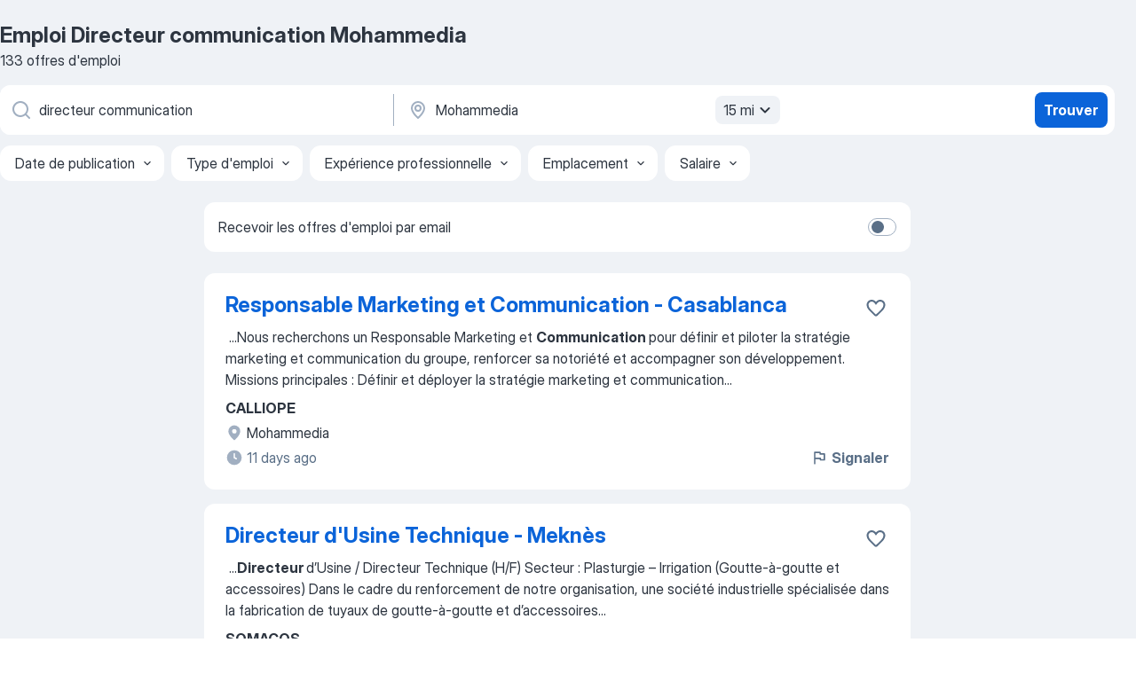

--- FILE ---
content_type: text/html
request_url: https://ma.jooble.org/emploi-directeur-communication/Mohammedia
body_size: 79668
content:
<!DOCTYPE html><html lang="fr" xmlns="http://www.w3.org/1999/xhtml"><head><meta charset="utf-8"><link data-chunk="app" rel="stylesheet" href="/assets/app.9fa9f9e168e3ebc98f18.css"><link data-chunk="SERP" rel="stylesheet" href="/assets/SERP.1c2dfa3e85e6dd2638ba.css"><meta name="viewport" content="width=device-width,initial-scale=1.0,maximum-scale=5" /><meta property="og:site_name" content="Jooble" /><meta property="og:locale" content="fr" /><meta property="og:type" content="website" /><meta name="msvalidate.01" content="4E93DB804C5CCCD5B3AFF7486D4B2757" /><meta name="format-detection" content="telephone=no"><link rel="preconnect" href="https://www.googletagmanager.com" /><link rel="preconnect" href="https://www.google-analytics.com" /><link rel="dns-prefetch" href="https://www.google.com" /><link rel="dns-prefetch" href="https://apis.google.com" /><link rel="dns-prefetch" href="https://connect.facebook.net" /><link rel="dns-prefetch" href="https://www.facebook.com" /><link href="https://data-ma.jooble.org/assets/fonts/inter-display.css" rel="stylesheet"><link href="https://data-ma.jooble.org/assets/fonts/segoe.css" rel="stylesheet"><link rel="apple-touch-icon" href="/assets/images/favicon/ua/apple-touch-icon.png?v=4" /><link rel="apple-touch-icon" sizes="57x57" href="/assets/images/favicon/ua/apple-touch-icon-57x57.png?v=4" /><link rel="apple-touch-icon" sizes="60x60" href="/assets/images/favicon/ua/apple-touch-icon-60x60.png?v=4" /><link rel="apple-touch-icon" sizes="72x72" href="/assets/images/favicon/ua/apple-touch-icon-72x72.png?v=4" /><link rel="apple-touch-icon" sizes="76x76" href="/assets/images/favicon/ua/apple-touch-icon-76x76.png?v=4" /><link rel="apple-touch-icon" sizes="114x114" href="/assets/images/favicon/ua/apple-touch-icon-114x114.png?v=4" /><link rel="apple-touch-icon" sizes="120x120" href="/assets/images/favicon/ua/apple-touch-icon-120x120.png?v=4" /><link rel="apple-touch-icon" sizes="144x144" href="/assets/images/favicon/ua/apple-touch-icon-144x144.png?v=4" /><link rel="apple-touch-icon" sizes="152x152" href="/assets/images/favicon/ua/apple-touch-icon-152x152.png?v=4" /><link rel="apple-touch-icon" sizes="180x180" href="/assets/images/favicon/ua/apple-touch-icon-180x180.png?v=4" /><link rel="icon" type="image/png" sizes="16x16" href="/assets/images/favicon/ua/favicon-16x16.png?v=4"><link rel="icon" type="image/png" sizes="32x32" href="/assets/images/favicon/ua/favicon-32x32.png?v=4"><link rel="icon" type="image/png" sizes="48x48" href="/assets/images/favicon/ua/android-chrome-48x48.png?v=4"><link rel="icon" type="image/png" sizes="96x96" href="/assets/images/favicon/ua/android-chrome-96x96.png?v=4"><link rel="icon" type="image/png" sizes="144x144" href="/assets/images/favicon/ua/android-chrome-144x144.png?v=4"><link rel="icon" type="image/png" sizes="192x192" href="/assets/images/favicon/ua/android-chrome-192x192.png?v=4"><link rel="icon" type="image/png" sizes="194x194" href="/assets/images/favicon/ua/favicon-194x194.png?v=4"><link rel="icon" type="image/png" sizes="256x256" href="/assets/images/favicon/ua/android-chrome-256x256.png?v=4"><link rel="icon" type="image/png" sizes="384x384" href="/assets/images/favicon/ua/android-chrome-384x384.png?v=4"><link rel="icon" type="image/png" sizes="512x512" href="/assets/images/favicon/ua/android-chrome-512x512.png?v=4"><link rel="shortcut icon" type="image/x-icon" href="/assets/images/favicon/ua/favicon-ua.ico?v=4"><link rel="icon" href="/assets/images/favicon/ua/icon.svg?v=4" sizes="any" type="image/svg+xml"><meta name="msapplication-tooltip" content="Jooble"><meta name="msapplication-config" content="/browserconfig.xml"><meta name="msapplication-TileColor" content="#ffffff"><meta name="msapplication-TileImage" content="/assets/images/favicon/ua/mstile-144x144.png?v=4"><meta name="theme-color" content="#ffffff"><meta name="ir-site-verification-token" content="-1337664224"><script type="text/javascript" charset="utf-8">(function(g,o){g[o]=g[o]||function(){(g[o]['q']=g[o]['q']||[]).push(arguments)},g[o]['t']=1*new Date})(window,'_googCsa'); </script><script>!function(){if('PerformanceLongTaskTiming' in window) {var g=window.__tti={e:[]};g.o = new PerformanceObserver(function(l){g.e = g.e.concat(l.getEntries())});g.o.observe({entryTypes:['longtask']})}}();</script><script>!function(){var e,t,n,i,r={passive:!0,capture:!0},a=new Date,o=function(){i=[],t=-1,e=null,f(addEventListener)},c=function(i,r){e||(e=r,t=i,n=new Date,f(removeEventListener),u())},u=function(){if(t>=0&&t<n-a){var r={entryType:"first-input",name:e.type,target:e.target,cancelable:e.cancelable,startTime:e.timeStamp,processingStart:e.timeStamp+t};i.forEach((function(e){e(r)})),i=[]}},s=function(e){if(e.cancelable){var t=(e.timeStamp>1e12?new Date:performance.now())-e.timeStamp;"pointerdown"==e.type?function(e,t){var n=function(){c(e,t),a()},i=function(){a()},a=function(){removeEventListener("pointerup",n,r),removeEventListener("pointercancel",i,r)};addEventListener("pointerup",n,r),addEventListener("pointercancel",i,r)}(t,e):c(t,e)}},f=function(e){["mousedown","keydown","touchstart","pointerdown"].forEach((function(t){return e(t,s,r)}))},p="hidden"===document.visibilityState?0:1/0;addEventListener("visibilitychange",(function e(t){"hidden"===document.visibilityState&&(p=t.timeStamp,removeEventListener("visibilitychange",e,!0))}),!0);o(),self.webVitals={firstInputPolyfill:function(e){i.push(e),u()},resetFirstInputPolyfill:o,get firstHiddenTime(){return p}}}();</script><title data-rh="true">Emploi d&#x27;urgence! Directeur communication Mohammedia - 133 offres d’emploi actuelles - Jooble</title><link data-rh="true" rel="canonical" href="https://ma.jooble.org/emploi-directeur-communication/Mohammedia"/><link data-rh="true" hreflang="fr-MA" rel="alternate" href="https://ma.jooble.org/emploi-directeur-communication/Mohammedia"/><meta data-rh="true" name="keywords" content="Emploi Directeur communication Mohammedia, offre emploi Directeur communication Mohammedia, emploi, offre emploi"/><meta data-rh="true" name="description" content="Emploi : Directeur communication à Mohammedia • Recherche parmi 3.900+ offres d&#x27;emploi en cours • Rapide &amp; Gratuit • Temps plein, temporaire et à temps partiel • Meilleurs employeurs à Mohammedia • Emploi: Directeur communication - facile à trouver !"/><meta data-rh="true" property="og:image" content="/assets/images/open_graph/og_image.png"/><meta data-rh="true" property="og:url" content="https://ma.jooble.org/emploi-directeur-communication/Mohammedia"/><meta data-rh="true" property="og:title" content="Emploi d&#x27;urgence! Directeur communication Mohammedia - 133 offres d’emploi actuelles - Jooble"/><meta data-rh="true" property="og:description" content="Emploi : Directeur communication à Mohammedia • Recherche parmi 3.900+ offres d&#x27;emploi en cours • Rapide &amp; Gratuit • Temps plein, temporaire et à temps partiel • Meilleurs employeurs à Mohammedia • Emploi: Directeur communication - facile à trouver !"/><script data-rh="true" type="application/ld+json">{"@context":"https://schema.org","@type":"BreadcrumbList","itemListElement":[[{"@type":"ListItem","position":1,"item":{"@id":"https://ma.jooble.org","name":"Emploi"}},{"@type":"ListItem","position":2,"item":{"@id":"https://ma.jooble.org/emploi/Mohammedia","name":"Emploi Mohammedia"}},{"@type":"ListItem","position":3,"item":{"@id":"https://ma.jooble.org/emploi-directeur-communication","name":"Directeur communication"}},{"@type":"ListItem","position":4,"item":{"name":"Directeur communication Mohammedia"}}]]}</script><script data-rh="true" type="application/ld+json">{"@context":"https://schema.org","@type":"ItemList","numberOfItems":133,"itemListElement":[[{"@type":"ListItem","position":1,"url":"https://ma.jooble.org/jdp/-3152047085269720278"},{"@type":"ListItem","position":2,"url":"https://ma.jooble.org/jdp/-7830050519286123093"},{"@type":"ListItem","position":3,"url":"https://ma.jooble.org/jdp/2583585257039911040"},{"@type":"ListItem","position":4,"url":"https://ma.jooble.org/jdp/-122826752363331776"},{"@type":"ListItem","position":5,"url":"https://ma.jooble.org/jdp/4426319666865299959"},{"@type":"ListItem","position":6,"url":"https://ma.jooble.org/jdp/-2976046287492807209"},{"@type":"ListItem","position":7,"url":"https://ma.jooble.org/jdp/-2759448325916761135"},{"@type":"ListItem","position":8,"url":"https://ma.jooble.org/jdp/-775318016099922018"},{"@type":"ListItem","position":9,"url":"https://ma.jooble.org/jdp/-5918229969333661463"},{"@type":"ListItem","position":10,"url":"https://ma.jooble.org/jdp/-864814797970173603"},{"@type":"ListItem","position":11,"url":"https://ma.jooble.org/jdp/-4039585233803729240"},{"@type":"ListItem","position":12,"url":"https://ma.jooble.org/jdp/461566452328734129"},{"@type":"ListItem","position":13,"url":"https://ma.jooble.org/jdp/2510640600008649681"},{"@type":"ListItem","position":14,"url":"https://ma.jooble.org/jdp/-7211458868617416469"},{"@type":"ListItem","position":15,"url":"https://ma.jooble.org/jdp/3432321103403098991"},{"@type":"ListItem","position":16,"url":"https://ma.jooble.org/jdp/3782363665808381169"},{"@type":"ListItem","position":17,"url":"https://ma.jooble.org/jdp/-4536605446368744110"},{"@type":"ListItem","position":18,"url":"https://ma.jooble.org/jdp/2808990503868867785"},{"@type":"ListItem","position":19,"url":"https://ma.jooble.org/jdp/4905682463852909809"},{"@type":"ListItem","position":20,"url":"https://ma.jooble.org/jdp/6800176571951243679"},{"@type":"ListItem","position":21,"url":"https://ma.jooble.org/jdp/-4787516325127967347"},{"@type":"ListItem","position":22,"url":"https://ma.jooble.org/jdp/-2047257193324502581"},{"@type":"ListItem","position":23,"url":"https://ma.jooble.org/jdp/-6280733753580177063"},{"@type":"ListItem","position":24,"url":"https://ma.jooble.org/jdp/-8478609344547703542"},{"@type":"ListItem","position":25,"url":"https://ma.jooble.org/jdp/-2670044670899571355"},{"@type":"ListItem","position":26,"url":"https://ma.jooble.org/jdp/5618116120381680774"},{"@type":"ListItem","position":27,"url":"https://ma.jooble.org/jdp/-6591030698906790475"},{"@type":"ListItem","position":28,"url":"https://ma.jooble.org/jdp/5292129698641400069"},{"@type":"ListItem","position":29,"url":"https://ma.jooble.org/jdp/7635310228217956461"},{"@type":"ListItem","position":30,"url":"https://ma.jooble.org/jdp/1368129987863908617"}]]}</script></head><body ondragstart="return false"><div id="app"><div class="zR2N9v"><div class="_1G2nM4"><div></div><div id="serpContainer" class="_0CG45k"><div class="+MdXgT"><header class="VavEB9"><div class="qD9dwK"><h1 class="_518B8Z">Emploi Directeur communication Mohammedia</h1><div company="p" class="cXVOTD">133 offres d&#x27;emploi</div></div><div class=""><form class="CXE+FW" data-test-name="_searchForm"><div class="tXoMlu"><div class="kySr3o EIHqTW"><div class="H-KSNn"><div class="Y6LTZC RKazSn"><div class="_0vIToK"><svg class="BC4g2E abyhUO gexuVd kPZVKg"><use xlink:href="/assets/sprite.1oxueCVBzlo-hocQRlhy.svg#icon-magnifier-usage"></use></svg><input id="input_:R55ioh:" class="_2cXMBT aHpE4r _5sX2B+" placeholder="Je cherche un emploi..." type="text" spellcheck="false" name="keyword" autoComplete="off" autoCapitalize="off" data-test-name="_searchFormKeywordInput" aria-label="Indiquez le type d&#x27;emploi que vous recherchez" value="directeur communication"/></div></div></div></div><div class="kySr3o _9+Weu7"><div class="H-KSNn"><div class="Y6LTZC RKazSn"><div class="_0vIToK"><svg class="BC4g2E abyhUO gexuVd kPZVKg"><use xlink:href="/assets/sprite.1oxueCVBzlo-hocQRlhy.svg#icon-map_marker-usage"></use></svg><input id="tbRegion" class="_2cXMBT aHpE4r _5sX2B+" placeholder="Dans la région..." type="text" spellcheck="false" name="region" autoComplete="off" autoCapitalize="off" data-test-name="_searchFormRegionInput" aria-label="Indiquez la ville dans laquelle vous cherchez du travail" value="Mohammedia"/></div><div class="hQwOE1"><div class="-xWR9w" data-test-name="_radiusSelect"><button type="button" class="VMdYVt i6dNg1 oUsVL7 -A9fYs mO9zne">15 mi<span class="njVmSf"><svg class="KaSFrq JAzKjj GM7Sgs MQl7R9"><use xlink:href="/assets/sprite.1oxueCVBzlo-hocQRlhy.svg#icon-chevron_down-usage"></use></svg></span></button></div></div></div></div></div></div><button type="submit" class="VMdYVt i6dNg1 oUsVL7 xVPKbj ZuTpxY">Trouver</button></form></div><div class="p7hDF8"><div class="apmZrt" data-test-name="_smartTagsFilter"><div class="wYznI5"><span class="_1apRDx">Date de publication</span><svg class="KaSFrq DuJhnH GM7Sgs _398Jb4"><use xlink:href="/assets/sprite.1oxueCVBzlo-hocQRlhy.svg#icon-chevron_down-usage"></use></svg></div><div class="wYznI5"><span class="_1apRDx">Type d&#x27;emploi</span><svg class="KaSFrq DuJhnH GM7Sgs _398Jb4"><use xlink:href="/assets/sprite.1oxueCVBzlo-hocQRlhy.svg#icon-chevron_down-usage"></use></svg></div><div class="wYznI5"><span class="_1apRDx">Expérience professionnelle</span><svg class="KaSFrq DuJhnH GM7Sgs _398Jb4"><use xlink:href="/assets/sprite.1oxueCVBzlo-hocQRlhy.svg#icon-chevron_down-usage"></use></svg></div><div class="wYznI5"><span class="_1apRDx">Emplacement</span><svg class="KaSFrq DuJhnH GM7Sgs _398Jb4"><use xlink:href="/assets/sprite.1oxueCVBzlo-hocQRlhy.svg#icon-chevron_down-usage"></use></svg></div><div class="wYznI5"><span class="_1apRDx">Salaire</span><svg class="KaSFrq DuJhnH GM7Sgs _398Jb4"><use xlink:href="/assets/sprite.1oxueCVBzlo-hocQRlhy.svg#icon-chevron_down-usage"></use></svg></div></div></div></header><div class="y+s7YY"><div class="Amjssv"><main class="toVmC+" role="main"><div class="NeCPdn" id="topBarContainer"><div class="dKIuea"><div class="pfddcp xPgV1+"><div class="Z7rxKJ"><span class="ahUpuK">Recevoir les offres d&#x27;emploi par email</span><div class="rV3P9b H6hBvI RDT4pD seXaaO"><input id="SubscriptionSwitcher" type="checkbox" aria-label="SubscriptionSwitcher"/><label for="SubscriptionSwitcher"><span data-switch="pill" data-caption="false"><span data-switch="round"></span></span></label></div></div></div></div></div><div class="bXbgrv" id="serpContent"><div><div class="infinite-scroll-component__outerdiv"><div class="infinite-scroll-component ZbPfXY _serpContentBlock" style="height:auto;overflow:auto;-webkit-overflow-scrolling:touch"><div><ul class="kiBEcn"><li></li><li><div id="-3152047085269720278" data-test-name="_jobCard" class="+n4WEb rHG1ci"><div class="_9q4Aij"><h2 class="jA9gFS dUatPc"><a class="_8w9Ce2 tUC4Fj _6i4Nb0 wtCvxI job_card_link" target="_blank" href="https://ma.jooble.org/jdp/-3152047085269720278">Responsable Marketing et Communication - Casablanca</a></h2><div class="_5A-eEY"><div class="Bdpujj"><button type="button" class="ZapzXe _9WpygY XEfYdx JFkX+L vMdXr7 RNbuqd" data-test-name="jobFavoritesButton__-3152047085269720278" aria-label="Enregistrer l&#x27;offre d&#x27;emploi dans vos favoris"><span class="H2e2t1 +gVFyQ"><svg class="KaSFrq JAzKjj _0ng4na"><use xlink:href="/assets/sprite.1oxueCVBzlo-hocQRlhy.svg#icon-heart_outline-usage"></use></svg></span></button></div></div></div><div><div class="QZH8mt"><div class="GEyos4">&nbsp;...<span>Nous recherchons un  Responsable Marketing et </span><b>Communication </b><span> pour définir et piloter la stratégie marketing et communication du groupe, renforcer sa notoriété et accompagner son développement. 
 Missions principales : 
 Définir et déployer la stratégie marketing et communication</span>...&nbsp;</div><div class="rvi8+s"></div></div><div class="L4BhzZ wrapper__new_tags_design bLrJMm"><div class="j+648w"><button type="button" class="ZapzXe _9WpygY JFkX+L vMdXr7 _9ofHq7" data-test-name="_reportJobButtonSerp"><span class="H2e2t1 w87w0E"><svg class="KaSFrq xY3sEm _0ng4na cS9jE1"><use xlink:href="/assets/sprite.1oxueCVBzlo-hocQRlhy.svg#icon-flag-usage"></use></svg></span>Signaler</button></div><div class="E6E0jY"><div class="pXyhD4 VeoRvG"><div class="heru4z"><p class="z6WlhX" data-test-name="_companyName">CALLIOPE</p></div></div><div class="blapLw gj1vO6 fhg31q nxYYVJ" tabindex="-1"><svg class="BC4g2E c6AqqO gexuVd kE3ssB DlQ0Ty icon_gray_soft mdorqd"><use xlink:href="/assets/sprite.1oxueCVBzlo-hocQRlhy.svg#icon-map_marker_filled-usage"></use></svg><div class="caption NTRJBV">Mohammedia</div></div><div class="blapLw gj1vO6 fhg31q fGYTou"><svg class="BC4g2E c6AqqO gexuVd kE3ssB DlQ0Ty icon_gray_soft jjtReA"><use xlink:href="/assets/sprite.1oxueCVBzlo-hocQRlhy.svg#icon-clock_filled-usage"></use></svg><div class="caption Vk-5Da">11 days ago</div></div></div></div></div></div></li><li><div id="-7830050519286123093" data-test-name="_jobCard" class="+n4WEb rHG1ci"><div class="_9q4Aij"><h2 class="jA9gFS dUatPc"><a class="_8w9Ce2 tUC4Fj _6i4Nb0 wtCvxI job_card_link" target="_blank" href="https://ma.jooble.org/jdp/-7830050519286123093">Directeur d&#x27;Usine Technique - Meknès</a></h2><div class="_5A-eEY"><div class="Bdpujj"><button type="button" class="ZapzXe _9WpygY XEfYdx JFkX+L vMdXr7 RNbuqd" data-test-name="jobFavoritesButton__-7830050519286123093" aria-label="Enregistrer l&#x27;offre d&#x27;emploi dans vos favoris"><span class="H2e2t1 +gVFyQ"><svg class="KaSFrq JAzKjj _0ng4na"><use xlink:href="/assets/sprite.1oxueCVBzlo-hocQRlhy.svg#icon-heart_outline-usage"></use></svg></span></button></div></div></div><div><div class="QZH8mt"><div class="GEyos4">&nbsp;...<b>Directeur </b><span>d’Usine / Directeur Technique (H/F)
 Secteur : Plasturgie – Irrigation (Goutte-à-goutte et accessoires)
 Dans le cadre du renforcement de notre organisation,  une société industrielle spécialisée dans la fabrication de tuyaux de goutte-à-goutte et d’accessoires</span>...&nbsp;</div><div class="rvi8+s"></div></div><div class="L4BhzZ wrapper__new_tags_design bLrJMm"><div class="j+648w"><button type="button" class="ZapzXe _9WpygY JFkX+L vMdXr7 _9ofHq7" data-test-name="_reportJobButtonSerp"><span class="H2e2t1 w87w0E"><svg class="KaSFrq xY3sEm _0ng4na cS9jE1"><use xlink:href="/assets/sprite.1oxueCVBzlo-hocQRlhy.svg#icon-flag-usage"></use></svg></span>Signaler</button></div><div class="E6E0jY"><div class="pXyhD4 VeoRvG"><div class="heru4z"><p class="z6WlhX" data-test-name="_companyName">SOMACOS</p></div></div><div class="blapLw gj1vO6 fhg31q nxYYVJ" tabindex="-1"><svg class="BC4g2E c6AqqO gexuVd kE3ssB DlQ0Ty icon_gray_soft mdorqd"><use xlink:href="/assets/sprite.1oxueCVBzlo-hocQRlhy.svg#icon-map_marker_filled-usage"></use></svg><div class="caption NTRJBV">Mohammedia</div></div><div class="blapLw gj1vO6 fhg31q fGYTou"><svg class="BC4g2E c6AqqO gexuVd kE3ssB DlQ0Ty icon_gray_soft jjtReA"><use xlink:href="/assets/sprite.1oxueCVBzlo-hocQRlhy.svg#icon-clock_filled-usage"></use></svg><div class="caption Vk-5Da">5 days ago</div></div></div></div></div></div></li><li><div id="2583585257039911040" data-test-name="_jobCard" class="+n4WEb rHG1ci"><div class="_9q4Aij"><h2 class="jA9gFS dUatPc"><a class="_8w9Ce2 tUC4Fj _6i4Nb0 wtCvxI job_card_link" target="_blank" href="https://ma.jooble.org/jdp/2583585257039911040">Directeur de Projet - Consortium - Abidjan</a></h2><div class="_5A-eEY"><div class="Bdpujj"><button type="button" class="ZapzXe _9WpygY XEfYdx JFkX+L vMdXr7 RNbuqd" data-test-name="jobFavoritesButton__2583585257039911040" aria-label="Enregistrer l&#x27;offre d&#x27;emploi dans vos favoris"><span class="H2e2t1 +gVFyQ"><svg class="KaSFrq JAzKjj _0ng4na"><use xlink:href="/assets/sprite.1oxueCVBzlo-hocQRlhy.svg#icon-heart_outline-usage"></use></svg></span></button></div></div></div><div><div class="QZH8mt"><div class="GEyos4">&nbsp;...<span>Nous sommes à la recherche d'un  </span><b>Directeur </b><span>de Projet – Consortium. 
 Missions : 
~ Représenter le Consortium et défendre ses inté</span>...&nbsp;&nbsp;...<span>technique, contractuelle et HSE. 

~ Produire les reportings et </span><b>communications </b><span>officielles du projet. 

~ Veiller au respect des budgets</span>...&nbsp;</div><div class="rvi8+s"></div></div><div class="L4BhzZ wrapper__new_tags_design bLrJMm"><div class="j+648w"><button type="button" class="ZapzXe _9WpygY JFkX+L vMdXr7 _9ofHq7" data-test-name="_reportJobButtonSerp"><span class="H2e2t1 w87w0E"><svg class="KaSFrq xY3sEm _0ng4na cS9jE1"><use xlink:href="/assets/sprite.1oxueCVBzlo-hocQRlhy.svg#icon-flag-usage"></use></svg></span>Signaler</button></div><div class="E6E0jY"><div class="pXyhD4 VeoRvG"><div class="heru4z"><p class="z6WlhX" data-test-name="_companyName">TECTRA</p></div></div><div class="blapLw gj1vO6 fhg31q nxYYVJ" tabindex="-1"><svg class="BC4g2E c6AqqO gexuVd kE3ssB DlQ0Ty icon_gray_soft mdorqd"><use xlink:href="/assets/sprite.1oxueCVBzlo-hocQRlhy.svg#icon-map_marker_filled-usage"></use></svg><div class="caption NTRJBV">Mohammedia</div></div><div class="blapLw gj1vO6 fhg31q fGYTou"><svg class="BC4g2E c6AqqO gexuVd kE3ssB DlQ0Ty icon_gray_soft jjtReA"><use xlink:href="/assets/sprite.1oxueCVBzlo-hocQRlhy.svg#icon-clock_filled-usage"></use></svg><div class="caption Vk-5Da">13 days ago</div></div></div></div></div></div></li><li><div id="-122826752363331776" data-test-name="_jobCard" class="+n4WEb rHG1ci"><div class="_9q4Aij"><h2 class="jA9gFS dUatPc"><a class="_8w9Ce2 tUC4Fj _6i4Nb0 wtCvxI job_card_link" target="_blank" href="https://ma.jooble.org/jdp/-122826752363331776">Chauffeur de Directeur Général - Casablanca-Mohammedia</a></h2><div class="_5A-eEY"><div class="Bdpujj"><button type="button" class="ZapzXe _9WpygY XEfYdx JFkX+L vMdXr7 RNbuqd" data-test-name="jobFavoritesButton__-122826752363331776" aria-label="Enregistrer l&#x27;offre d&#x27;emploi dans vos favoris"><span class="H2e2t1 +gVFyQ"><svg class="KaSFrq JAzKjj _0ng4na"><use xlink:href="/assets/sprite.1oxueCVBzlo-hocQRlhy.svg#icon-heart_outline-usage"></use></svg></span></button></div></div></div><div><div class="QZH8mt"><div class="GEyos4">&nbsp;...<span>TECTRA recrute pour le compte de son client un  Chauffeur de </span><b>Directeur </b><span>Général  en intérim. 
 Profil recherché pour le poste : Chauffeur de Directeur Général - Casablanca-Mohammedia  Profil recherché : 
 Expérience avérée en tant que chauffeur personnel ou chauffeur</span>...&nbsp;</div><div class="rvi8+s"></div></div><div class="L4BhzZ wrapper__new_tags_design bLrJMm"><div class="j+648w"><button type="button" class="ZapzXe _9WpygY JFkX+L vMdXr7 _9ofHq7" data-test-name="_reportJobButtonSerp"><span class="H2e2t1 w87w0E"><svg class="KaSFrq xY3sEm _0ng4na cS9jE1"><use xlink:href="/assets/sprite.1oxueCVBzlo-hocQRlhy.svg#icon-flag-usage"></use></svg></span>Signaler</button></div><div class="E6E0jY"><div class="pXyhD4 VeoRvG"><div class="heru4z"><p class="z6WlhX" data-test-name="_companyName">TECTRA</p></div></div><div class="blapLw gj1vO6 fhg31q nxYYVJ" tabindex="-1"><svg class="BC4g2E c6AqqO gexuVd kE3ssB DlQ0Ty icon_gray_soft mdorqd"><use xlink:href="/assets/sprite.1oxueCVBzlo-hocQRlhy.svg#icon-map_marker_filled-usage"></use></svg><div class="caption NTRJBV">Mohammedia</div></div><div class="blapLw gj1vO6 fhg31q fGYTou"><svg class="BC4g2E c6AqqO gexuVd kE3ssB DlQ0Ty icon_gray_soft jjtReA"><use xlink:href="/assets/sprite.1oxueCVBzlo-hocQRlhy.svg#icon-clock_filled-usage"></use></svg><div class="caption Vk-5Da">a month ago</div></div></div></div></div></div></li><li><div id="4426319666865299959" data-test-name="_jobCard" class="+n4WEb rHG1ci"><div class="_9q4Aij"><h2 class="jA9gFS dUatPc"><a class="_8w9Ce2 tUC4Fj _6i4Nb0 wtCvxI job_card_link" target="_blank" href="https://ma.jooble.org/jdp/4426319666865299959">Adjoint Responsable Magasin - Casablanca</a></h2><div class="_5A-eEY"><div class="Bdpujj"><button type="button" class="ZapzXe _9WpygY XEfYdx JFkX+L vMdXr7 RNbuqd" data-test-name="jobFavoritesButton__4426319666865299959" aria-label="Enregistrer l&#x27;offre d&#x27;emploi dans vos favoris"><span class="H2e2t1 +gVFyQ"><svg class="KaSFrq JAzKjj _0ng4na"><use xlink:href="/assets/sprite.1oxueCVBzlo-hocQRlhy.svg#icon-heart_outline-usage"></use></svg></span></button></div></div></div><div><div class="QZH8mt"><div class="GEyos4">&nbsp;...<span>Missions principales 
 Support au responsable : Assister le </span><b>directeur </b><span>dans toutes les tâches quotidiennes et la mise en œuvre de la</span>...&nbsp;&nbsp;...<span>Commercial, vente, Management, direction générale, Marketing, </span><b>communication </b><span>

 Secteur d´activité 
 : 
 Distribution, vente, commerce</span>...&nbsp;</div><div class="rvi8+s"></div></div><div class="L4BhzZ wrapper__new_tags_design bLrJMm"><div class="j+648w"><button type="button" class="ZapzXe _9WpygY JFkX+L vMdXr7 _9ofHq7" data-test-name="_reportJobButtonSerp"><span class="H2e2t1 w87w0E"><svg class="KaSFrq xY3sEm _0ng4na cS9jE1"><use xlink:href="/assets/sprite.1oxueCVBzlo-hocQRlhy.svg#icon-flag-usage"></use></svg></span>Signaler</button></div><div class="E6E0jY"><div class="pXyhD4 VeoRvG"><div class="heru4z"><p class="z6WlhX" data-test-name="_companyName">TECTRA CASA BOURGOGNE – RECRUTEMENT</p></div></div><div class="blapLw gj1vO6 fhg31q nxYYVJ" tabindex="-1"><svg class="BC4g2E c6AqqO gexuVd kE3ssB DlQ0Ty icon_gray_soft mdorqd"><use xlink:href="/assets/sprite.1oxueCVBzlo-hocQRlhy.svg#icon-map_marker_filled-usage"></use></svg><div class="caption NTRJBV">Mohammedia</div></div><div class="blapLw gj1vO6 fhg31q fGYTou"><svg class="BC4g2E c6AqqO gexuVd kE3ssB DlQ0Ty icon_gray_soft jjtReA"><use xlink:href="/assets/sprite.1oxueCVBzlo-hocQRlhy.svg#icon-clock_filled-usage"></use></svg><div class="caption Vk-5Da">20 days ago</div></div></div></div></div></div></li><li><div id="-2976046287492807209" data-test-name="_jobCard" class="+n4WEb rHG1ci"><div class="_9q4Aij"><h2 class="jA9gFS dUatPc"><a class="_8w9Ce2 tUC4Fj _6i4Nb0 wtCvxI job_card_link" target="_blank" href="https://ma.jooble.org/jdp/-2976046287492807209">Assistante de Direction - Casablanca</a></h2><div class="_5A-eEY"><div class="Bdpujj"><button type="button" class="ZapzXe _9WpygY XEfYdx JFkX+L vMdXr7 RNbuqd" data-test-name="jobFavoritesButton__-2976046287492807209" aria-label="Enregistrer l&#x27;offre d&#x27;emploi dans vos favoris"><span class="H2e2t1 +gVFyQ"><svg class="KaSFrq JAzKjj _0ng4na"><use xlink:href="/assets/sprite.1oxueCVBzlo-hocQRlhy.svg#icon-heart_outline-usage"></use></svg></span></button></div></div></div><div><div class="QZH8mt"><div class="GEyos4">&nbsp;...<span>érim une  Assistante de Direction  à Bouskoura. Rattachée au </span><b>directeur </b><span>du département logistique, vous l'accompagnez dans la gestion</span>...&nbsp;&nbsp;...<span>des dossiers administratifs et reportings, 
 Gestion de la </span><b>communication </b><span>interne et externe, 
 Organisation quotidienne de la vie du</span>...&nbsp;</div><div class="rvi8+s"></div></div><div class="L4BhzZ wrapper__new_tags_design bLrJMm"><div class="j+648w"><button type="button" class="ZapzXe _9WpygY JFkX+L vMdXr7 _9ofHq7" data-test-name="_reportJobButtonSerp"><span class="H2e2t1 w87w0E"><svg class="KaSFrq xY3sEm _0ng4na cS9jE1"><use xlink:href="/assets/sprite.1oxueCVBzlo-hocQRlhy.svg#icon-flag-usage"></use></svg></span>Signaler</button></div><div class="E6E0jY"><div class="pXyhD4 VeoRvG"><div class="heru4z"><p class="z6WlhX" data-test-name="_companyName">DEKRA SERVICES</p></div></div><div class="blapLw gj1vO6 fhg31q nxYYVJ" tabindex="-1"><svg class="BC4g2E c6AqqO gexuVd kE3ssB DlQ0Ty icon_gray_soft mdorqd"><use xlink:href="/assets/sprite.1oxueCVBzlo-hocQRlhy.svg#icon-map_marker_filled-usage"></use></svg><div class="caption NTRJBV">Mohammedia</div></div><div class="blapLw gj1vO6 fhg31q fGYTou"><svg class="BC4g2E c6AqqO gexuVd kE3ssB DlQ0Ty icon_gray_soft jjtReA"><use xlink:href="/assets/sprite.1oxueCVBzlo-hocQRlhy.svg#icon-clock_filled-usage"></use></svg><div class="caption Vk-5Da">a month ago</div></div></div></div></div></div></li><li><div id="-2759448325916761135" data-test-name="_jobCard" class="+n4WEb rHG1ci"><div class="_9q4Aij"><h2 class="jA9gFS dUatPc"><a class="_8w9Ce2 tUC4Fj _6i4Nb0 wtCvxI job_card_link" target="_blank" href="https://ma.jooble.org/jdp/-2759448325916761135">Ingénieur projet Banque / Applications &amp; Paiements (H/F) - Casablanca</a></h2><div class="_5A-eEY"><div class="Bdpujj"><button type="button" class="ZapzXe _9WpygY XEfYdx JFkX+L vMdXr7 RNbuqd" data-test-name="jobFavoritesButton__-2759448325916761135" aria-label="Enregistrer l&#x27;offre d&#x27;emploi dans vos favoris"><span class="H2e2t1 +gVFyQ"><svg class="KaSFrq JAzKjj _0ng4na"><use xlink:href="/assets/sprite.1oxueCVBzlo-hocQRlhy.svg#icon-heart_outline-usage"></use></svg></span></button></div></div></div><div><div class="QZH8mt"><div class="GEyos4">&nbsp;...<span>hiérarchie. 
 Environnement de travail: 
 Interne :  Chefs/</span><b>Directeurs </b><span>de projets, métiers internes, SI Groupe, Sécurité SI 
 Externe</span>...&nbsp;&nbsp;...<span>é à susciter l’intérêt de ses interlocuteurs grâce à une </span><b>communication </b><span>pertinente, claire et convaincante. 
~ Influence  : aptitude</span>...&nbsp;</div><div class="rvi8+s"></div></div><div class="L4BhzZ wrapper__new_tags_design bLrJMm"><div class="j+648w"><button type="button" class="ZapzXe _9WpygY JFkX+L vMdXr7 _9ofHq7" data-test-name="_reportJobButtonSerp"><span class="H2e2t1 w87w0E"><svg class="KaSFrq xY3sEm _0ng4na cS9jE1"><use xlink:href="/assets/sprite.1oxueCVBzlo-hocQRlhy.svg#icon-flag-usage"></use></svg></span>Signaler</button></div><div class="E6E0jY"><div class="pXyhD4 VeoRvG"><div class="heru4z"><p class="z6WlhX" data-test-name="_companyName">AFRICAWORK</p></div></div><div class="blapLw gj1vO6 fhg31q nxYYVJ" tabindex="-1"><svg class="BC4g2E c6AqqO gexuVd kE3ssB DlQ0Ty icon_gray_soft mdorqd"><use xlink:href="/assets/sprite.1oxueCVBzlo-hocQRlhy.svg#icon-map_marker_filled-usage"></use></svg><div class="caption NTRJBV">Mohammedia</div></div><div class="blapLw gj1vO6 fhg31q fGYTou"><svg class="BC4g2E c6AqqO gexuVd kE3ssB DlQ0Ty icon_gray_soft jjtReA"><use xlink:href="/assets/sprite.1oxueCVBzlo-hocQRlhy.svg#icon-clock_filled-usage"></use></svg><div class="caption Vk-5Da">28 days ago</div></div></div></div></div></div></li><li></li><li><div id="-775318016099922018" data-test-name="_jobCard" class="+n4WEb rHG1ci"><div class="_9q4Aij"><h2 class="jA9gFS dUatPc"><a class="_8w9Ce2 tUC4Fj _6i4Nb0 wtCvxI job_card_link" target="_blank" href="https://ma.jooble.org/jdp/-775318016099922018">Senior Manager Développement RH (H/F) - Rabat</a></h2><div class="_5A-eEY"><div class="Bdpujj"><button type="button" class="ZapzXe _9WpygY XEfYdx JFkX+L vMdXr7 RNbuqd" data-test-name="jobFavoritesButton__-775318016099922018" aria-label="Enregistrer l&#x27;offre d&#x27;emploi dans vos favoris"><span class="H2e2t1 +gVFyQ"><svg class="KaSFrq JAzKjj _0ng4na"><use xlink:href="/assets/sprite.1oxueCVBzlo-hocQRlhy.svg#icon-heart_outline-usage"></use></svg></span></button></div></div></div><div><div class="QZH8mt"><div class="GEyos4">&nbsp;...<span>voluer le système d’information RH de son domaine de compétences, afin d’améliorer l’expérience collaborateur. 
 Élaborer le Schéma </span><b>Directeur </b><span>Ressources Humaines en matière de développement, de recrutement, de promotion et de mobilité, en collaboration avec la hiérarchie</span>...&nbsp;</div><div class="rvi8+s"></div></div><div class="L4BhzZ wrapper__new_tags_design bLrJMm"><div class="j+648w"><button type="button" class="ZapzXe _9WpygY JFkX+L vMdXr7 _9ofHq7" data-test-name="_reportJobButtonSerp"><span class="H2e2t1 w87w0E"><svg class="KaSFrq xY3sEm _0ng4na cS9jE1"><use xlink:href="/assets/sprite.1oxueCVBzlo-hocQRlhy.svg#icon-flag-usage"></use></svg></span>Signaler</button></div><div class="E6E0jY"><div class="pXyhD4 VeoRvG"><div class="heru4z"><p class="z6WlhX" data-test-name="_companyName">AFRICAWORK</p></div></div><div class="blapLw gj1vO6 fhg31q nxYYVJ" tabindex="-1"><svg class="BC4g2E c6AqqO gexuVd kE3ssB DlQ0Ty icon_gray_soft mdorqd"><use xlink:href="/assets/sprite.1oxueCVBzlo-hocQRlhy.svg#icon-map_marker_filled-usage"></use></svg><div class="caption NTRJBV">Mohammedia</div></div><div class="blapLw gj1vO6 fhg31q fGYTou"><svg class="BC4g2E c6AqqO gexuVd kE3ssB DlQ0Ty icon_gray_soft jjtReA"><use xlink:href="/assets/sprite.1oxueCVBzlo-hocQRlhy.svg#icon-clock_filled-usage"></use></svg><div class="caption Vk-5Da">7 days ago</div></div></div></div></div></div></li><li><div id="-5918229969333661463" data-test-name="_jobCard" class="+n4WEb rHG1ci"><div class="_9q4Aij"><h2 class="jA9gFS dUatPc"><a class="_8w9Ce2 tUC4Fj _6i4Nb0 wtCvxI job_card_link" target="_blank" href="https://ma.jooble.org/jdp/-5918229969333661463">Agent de Recouvrement - Mohammedia</a></h2><div class="_5A-eEY"><div class="Bdpujj"><button type="button" class="ZapzXe _9WpygY XEfYdx JFkX+L vMdXr7 RNbuqd" data-test-name="jobFavoritesButton__-5918229969333661463" aria-label="Enregistrer l&#x27;offre d&#x27;emploi dans vos favoris"><span class="H2e2t1 +gVFyQ"><svg class="KaSFrq JAzKjj _0ng4na"><use xlink:href="/assets/sprite.1oxueCVBzlo-hocQRlhy.svg#icon-heart_outline-usage"></use></svg></span></button></div></div></div><div><div class="QZH8mt"><div class="GEyos4">&nbsp;...<span>Mission : 
~ Gérer les activités de recouvrements auprès des clients et ce en collaboration avec les équipes commerciales et le </span><b>directeur </b><span>administratif et financier. 

 Profil recherché pour le poste : Agent de Recouvrement - Mohammedia 
~ bac+2 , bac+3 en gestion</span>...&nbsp;</div><div class="rvi8+s"></div></div><div class="L4BhzZ wrapper__new_tags_design bLrJMm"><div class="j+648w"><button type="button" class="ZapzXe _9WpygY JFkX+L vMdXr7 _9ofHq7" data-test-name="_reportJobButtonSerp"><span class="H2e2t1 w87w0E"><svg class="KaSFrq xY3sEm _0ng4na cS9jE1"><use xlink:href="/assets/sprite.1oxueCVBzlo-hocQRlhy.svg#icon-flag-usage"></use></svg></span>Signaler</button></div><div class="E6E0jY"><div class="pXyhD4 VeoRvG"><div class="heru4z"><p class="z6WlhX" data-test-name="_companyName">COMPAGNIE INDUSTRIELLE DES FIBRES</p></div></div><div class="blapLw gj1vO6 fhg31q nxYYVJ" tabindex="-1"><svg class="BC4g2E c6AqqO gexuVd kE3ssB DlQ0Ty icon_gray_soft mdorqd"><use xlink:href="/assets/sprite.1oxueCVBzlo-hocQRlhy.svg#icon-map_marker_filled-usage"></use></svg><div class="caption NTRJBV">Mohammedia</div></div><div class="blapLw gj1vO6 fhg31q fGYTou"><svg class="BC4g2E c6AqqO gexuVd kE3ssB DlQ0Ty icon_gray_soft jjtReA"><use xlink:href="/assets/sprite.1oxueCVBzlo-hocQRlhy.svg#icon-clock_filled-usage"></use></svg><div class="caption Vk-5Da">a month ago</div></div></div></div></div></div></li><li><div id="-864814797970173603" data-test-name="_jobCard" class="+n4WEb rHG1ci"><div class="_9q4Aij"><h2 class="jA9gFS dUatPc"><a class="_8w9Ce2 tUC4Fj _6i4Nb0 wtCvxI job_card_link" target="_blank" href="https://ma.jooble.org/jdp/-864814797970173603">Responsable des Marchés Publics et Appels d&#x27;Offres - Casablanca</a></h2><div class="_5A-eEY"><div class="Bdpujj"><button type="button" class="ZapzXe _9WpygY XEfYdx JFkX+L vMdXr7 RNbuqd" data-test-name="jobFavoritesButton__-864814797970173603" aria-label="Enregistrer l&#x27;offre d&#x27;emploi dans vos favoris"><span class="H2e2t1 +gVFyQ"><svg class="KaSFrq JAzKjj _0ng4na"><use xlink:href="/assets/sprite.1oxueCVBzlo-hocQRlhy.svg#icon-heart_outline-usage"></use></svg></span></button></div></div></div><div><div class="QZH8mt"><div class="GEyos4">&nbsp;...<span>, un(e)  Responsable des Marchés Publics et Appels d'Offres  libres de suite, poste basé à Casablanca. 
 Rattaché directement au </span><b>Directeur </b><span>Général, Vous êtes responsable de l'intégralité du cycle des dossiers d'Appels d'Offres, vous serez principalement chargé(e) de :</span>...&nbsp;</div><div class="rvi8+s"></div></div><div class="L4BhzZ wrapper__new_tags_design bLrJMm"><div class="j+648w"><button type="button" class="ZapzXe _9WpygY JFkX+L vMdXr7 _9ofHq7" data-test-name="_reportJobButtonSerp"><span class="H2e2t1 w87w0E"><svg class="KaSFrq xY3sEm _0ng4na cS9jE1"><use xlink:href="/assets/sprite.1oxueCVBzlo-hocQRlhy.svg#icon-flag-usage"></use></svg></span>Signaler</button></div><div class="E6E0jY"><div class="pXyhD4 VeoRvG"><div class="heru4z"><p class="z6WlhX" data-test-name="_companyName">PROFILS RECRUTEMENT</p></div></div><div class="blapLw gj1vO6 fhg31q nxYYVJ" tabindex="-1"><svg class="BC4g2E c6AqqO gexuVd kE3ssB DlQ0Ty icon_gray_soft mdorqd"><use xlink:href="/assets/sprite.1oxueCVBzlo-hocQRlhy.svg#icon-map_marker_filled-usage"></use></svg><div class="caption NTRJBV">Mohammedia</div></div><div class="blapLw gj1vO6 fhg31q fGYTou"><svg class="BC4g2E c6AqqO gexuVd kE3ssB DlQ0Ty icon_gray_soft jjtReA"><use xlink:href="/assets/sprite.1oxueCVBzlo-hocQRlhy.svg#icon-clock_filled-usage"></use></svg><div class="caption Vk-5Da">7 days ago</div></div></div></div></div></div></li><li><div id="-4039585233803729240" data-test-name="_jobCard" class="+n4WEb rHG1ci"><div class="_9q4Aij"><h2 class="jA9gFS dUatPc"><a class="_8w9Ce2 tUC4Fj _6i4Nb0 wtCvxI job_card_link" target="_blank" href="https://ma.jooble.org/jdp/-4039585233803729240">Responsable Communication Interne</a></h2><div class="_5A-eEY"><div class="Bdpujj"><button type="button" class="ZapzXe _9WpygY XEfYdx JFkX+L vMdXr7 RNbuqd" data-test-name="jobFavoritesButton__-4039585233803729240" aria-label="Enregistrer l&#x27;offre d&#x27;emploi dans vos favoris"><span class="H2e2t1 +gVFyQ"><svg class="KaSFrq JAzKjj _0ng4na"><use xlink:href="/assets/sprite.1oxueCVBzlo-hocQRlhy.svg#icon-heart_outline-usage"></use></svg></span></button></div></div></div><div><div class="QZH8mt"><div class="GEyos4">&nbsp;...<span>travaillant dans environ 415 filiales et sociétés affiliées dans plus de 40 pays à travers le monde.
 
Poste à pourvoir :
Responsable </span><b>Communication </b><span>Interne.
 
Lieu de travail :
Ain Harrouda, Casablanca, Morocco
 
Missions et Responsabilités :
Rattaché(e) à la Direction</span>...&nbsp;</div><div class="rvi8+s"></div></div><div class="L4BhzZ wrapper__new_tags_design bLrJMm"><div class="j+648w"><button type="button" class="ZapzXe _9WpygY JFkX+L vMdXr7 _9ofHq7" data-test-name="_reportJobButtonSerp"><span class="H2e2t1 w87w0E"><svg class="KaSFrq xY3sEm _0ng4na cS9jE1"><use xlink:href="/assets/sprite.1oxueCVBzlo-hocQRlhy.svg#icon-flag-usage"></use></svg></span>Signaler</button></div><div class="E6E0jY"><div class="pXyhD4 VeoRvG"><div class="heru4z"><p class="z6WlhX" data-test-name="_companyName">Sumitomo Electric Group</p></div></div><div class="blapLw gj1vO6 fhg31q nxYYVJ" tabindex="-1"><svg class="BC4g2E c6AqqO gexuVd kE3ssB DlQ0Ty icon_gray_soft mdorqd"><use xlink:href="/assets/sprite.1oxueCVBzlo-hocQRlhy.svg#icon-map_marker_filled-usage"></use></svg><div class="caption NTRJBV">Aïn Harrouda</div></div><div class="blapLw gj1vO6 fhg31q fGYTou"><svg class="BC4g2E c6AqqO gexuVd kE3ssB DlQ0Ty icon_gray_soft jjtReA"><use xlink:href="/assets/sprite.1oxueCVBzlo-hocQRlhy.svg#icon-clock_filled-usage"></use></svg><div class="caption Vk-5Da"> Il y a 2 mois</div></div></div></div></div></div></li><li><div id="461566452328734129" data-test-name="_jobCard" class="+n4WEb rHG1ci"><div class="_9q4Aij"><h2 class="jA9gFS dUatPc"><a class="_8w9Ce2 tUC4Fj _6i4Nb0 wtCvxI job_card_link" target="_blank" href="https://ma.jooble.org/jdp/461566452328734129">Standardiste - Casablanca</a></h2><div class="_5A-eEY"><div class="Bdpujj"><button type="button" class="ZapzXe _9WpygY XEfYdx JFkX+L vMdXr7 RNbuqd" data-test-name="jobFavoritesButton__461566452328734129" aria-label="Enregistrer l&#x27;offre d&#x27;emploi dans vos favoris"><span class="H2e2t1 +gVFyQ"><svg class="KaSFrq JAzKjj _0ng4na"><use xlink:href="/assets/sprite.1oxueCVBzlo-hocQRlhy.svg#icon-heart_outline-usage"></use></svg></span></button></div></div></div><div><div class="QZH8mt"><div class="GEyos4">&nbsp;...<span>intervenants extérieurs (clients, visiteurs, coursiers)
 Gérer l'accès et les badges d'entrée 
 Filtrer les appels 
 Transmettre les </span><b>communications </b><span>ou les mettre en attente 
 Recevoir des messages 
 Assurer de petits travaux de secrétariat, tels que l'affranchissement du</span>...&nbsp;</div><div class="rvi8+s"></div></div><div class="L4BhzZ wrapper__new_tags_design bLrJMm"><div class="j+648w"><button type="button" class="ZapzXe _9WpygY JFkX+L vMdXr7 _9ofHq7" data-test-name="_reportJobButtonSerp"><span class="H2e2t1 w87w0E"><svg class="KaSFrq xY3sEm _0ng4na cS9jE1"><use xlink:href="/assets/sprite.1oxueCVBzlo-hocQRlhy.svg#icon-flag-usage"></use></svg></span>Signaler</button></div><div class="E6E0jY"><div class="pXyhD4 VeoRvG"><div class="heru4z"><p class="z6WlhX" data-test-name="_companyName">TECTRA AGENCE AIN SBAA</p></div></div><div class="blapLw gj1vO6 fhg31q nxYYVJ" tabindex="-1"><svg class="BC4g2E c6AqqO gexuVd kE3ssB DlQ0Ty icon_gray_soft mdorqd"><use xlink:href="/assets/sprite.1oxueCVBzlo-hocQRlhy.svg#icon-map_marker_filled-usage"></use></svg><div class="caption NTRJBV">Mohammedia</div></div><div class="blapLw gj1vO6 fhg31q fGYTou"><svg class="BC4g2E c6AqqO gexuVd kE3ssB DlQ0Ty icon_gray_soft jjtReA"><use xlink:href="/assets/sprite.1oxueCVBzlo-hocQRlhy.svg#icon-clock_filled-usage"></use></svg><div class="caption Vk-5Da">7 days ago</div></div></div></div></div></div></li><li><div id="2510640600008649681" data-test-name="_jobCard" class="+n4WEb rHG1ci"><div class="_9q4Aij"><h2 class="jA9gFS dUatPc"><a class="_8w9Ce2 tUC4Fj _6i4Nb0 wtCvxI job_card_link" target="_blank" href="https://ma.jooble.org/jdp/2510640600008649681">Comptable H/F - Mohammedia</a></h2><div class="_5A-eEY"><div class="Bdpujj"><button type="button" class="ZapzXe _9WpygY XEfYdx JFkX+L vMdXr7 RNbuqd" data-test-name="jobFavoritesButton__2510640600008649681" aria-label="Enregistrer l&#x27;offre d&#x27;emploi dans vos favoris"><span class="H2e2t1 +gVFyQ"><svg class="KaSFrq JAzKjj _0ng4na"><use xlink:href="/assets/sprite.1oxueCVBzlo-hocQRlhy.svg#icon-heart_outline-usage"></use></svg></span></button></div></div></div><div><div class="QZH8mt"><div class="GEyos4">&nbsp;...<span>Mohammedia 
 De formation Bac+2/3 en Finance 
 Ayant une expérience de 2 au minimum dans un poste similaire 
 Gestion du temps 
 </span><b>Communication </b><span>
 Maîtrise des outils bureautiques 
 Discrétion et confidentialité 
 Capacité d’adaptation 
 Connaissance du logiciel Sage</span>...&nbsp;</div><div class="rvi8+s"></div></div><div class="L4BhzZ wrapper__new_tags_design bLrJMm"><div class="j+648w"><button type="button" class="ZapzXe _9WpygY JFkX+L vMdXr7 _9ofHq7" data-test-name="_reportJobButtonSerp"><span class="H2e2t1 w87w0E"><svg class="KaSFrq xY3sEm _0ng4na cS9jE1"><use xlink:href="/assets/sprite.1oxueCVBzlo-hocQRlhy.svg#icon-flag-usage"></use></svg></span>Signaler</button></div><div class="E6E0jY"><div class="pXyhD4 VeoRvG"><div class="heru4z"><p class="z6WlhX" data-test-name="_companyName">AMSPEC MOROCCO</p></div></div><div class="blapLw gj1vO6 fhg31q nxYYVJ" tabindex="-1"><svg class="BC4g2E c6AqqO gexuVd kE3ssB DlQ0Ty icon_gray_soft mdorqd"><use xlink:href="/assets/sprite.1oxueCVBzlo-hocQRlhy.svg#icon-map_marker_filled-usage"></use></svg><div class="caption NTRJBV">Mohammedia</div></div><div class="blapLw gj1vO6 fhg31q fGYTou"><svg class="BC4g2E c6AqqO gexuVd kE3ssB DlQ0Ty icon_gray_soft jjtReA"><use xlink:href="/assets/sprite.1oxueCVBzlo-hocQRlhy.svg#icon-clock_filled-usage"></use></svg><div class="caption Vk-5Da">9 days ago</div></div></div></div></div></div></li><li><div id="-7211458868617416469" data-test-name="_jobCard" class="+n4WEb rHG1ci"><div class="_9q4Aij"><h2 class="jA9gFS dUatPc"><a class="_8w9Ce2 tUC4Fj _6i4Nb0 wtCvxI job_card_link" target="_blank" href="https://ma.jooble.org/jdp/-7211458868617416469">Infographiste - Ain Harrouda</a></h2><div class="_5A-eEY"><div class="Bdpujj"><button type="button" class="ZapzXe _9WpygY XEfYdx JFkX+L vMdXr7 RNbuqd" data-test-name="jobFavoritesButton__-7211458868617416469" aria-label="Enregistrer l&#x27;offre d&#x27;emploi dans vos favoris"><span class="H2e2t1 +gVFyQ"><svg class="KaSFrq JAzKjj _0ng4na"><use xlink:href="/assets/sprite.1oxueCVBzlo-hocQRlhy.svg#icon-heart_outline-usage"></use></svg></span></button></div></div></div><div><div class="QZH8mt"><div class="GEyos4">&nbsp;...<span>professionnel. 
 Créer des visuels et animations pour les contenus digitaux (vidéos, stories). 
 Collaborer avec les équipes marketing et </span><b>communication </b><span>pour respecter la charte graphique. 
 Créer des maquettes 3D 
- Rémunération : entre 5000 dh et 6000 dh net 
- Contrat : d'</span>...&nbsp;</div><div class="rvi8+s"></div></div><div class="L4BhzZ wrapper__new_tags_design bLrJMm"><div class="j+648w"><button type="button" class="ZapzXe _9WpygY JFkX+L vMdXr7 _9ofHq7" data-test-name="_reportJobButtonSerp"><span class="H2e2t1 w87w0E"><svg class="KaSFrq xY3sEm _0ng4na cS9jE1"><use xlink:href="/assets/sprite.1oxueCVBzlo-hocQRlhy.svg#icon-flag-usage"></use></svg></span>Signaler</button></div><div class="E6E0jY"><div class="pXyhD4 VeoRvG"><div class="heru4z"><p class="z6WlhX" data-test-name="_companyName">TECTRA</p></div></div><div class="blapLw gj1vO6 fhg31q nxYYVJ" tabindex="-1"><svg class="BC4g2E c6AqqO gexuVd kE3ssB DlQ0Ty icon_gray_soft mdorqd"><use xlink:href="/assets/sprite.1oxueCVBzlo-hocQRlhy.svg#icon-map_marker_filled-usage"></use></svg><div class="caption NTRJBV">Mohammedia</div></div><div class="blapLw gj1vO6 fhg31q fGYTou"><svg class="BC4g2E c6AqqO gexuVd kE3ssB DlQ0Ty icon_gray_soft jjtReA"><use xlink:href="/assets/sprite.1oxueCVBzlo-hocQRlhy.svg#icon-clock_filled-usage"></use></svg><div class="caption Vk-5Da">5 days ago</div></div></div></div></div></div></li><li><div id="3432321103403098991" data-test-name="_jobCard" class="+n4WEb rHG1ci"><div class="_9q4Aij"><h2 class="jA9gFS dUatPc"><a class="_8w9Ce2 tUC4Fj _6i4Nb0 wtCvxI job_card_link" target="_blank" href="https://ma.jooble.org/jdp/3432321103403098991">Délégué Médical(H/F) - Casablanca</a></h2><div class="_5A-eEY"><div class="Bdpujj"><button type="button" class="ZapzXe _9WpygY XEfYdx JFkX+L vMdXr7 RNbuqd" data-test-name="jobFavoritesButton__3432321103403098991" aria-label="Enregistrer l&#x27;offre d&#x27;emploi dans vos favoris"><span class="H2e2t1 +gVFyQ"><svg class="KaSFrq JAzKjj _0ng4na"><use xlink:href="/assets/sprite.1oxueCVBzlo-hocQRlhy.svg#icon-heart_outline-usage"></use></svg></span></button></div></div></div><div><div class="QZH8mt"><div class="GEyos4">&nbsp;...<span>acceptés selon profil). 
 Bonne connaissance du secteur pharmaceutique et des techniques de vente. 
 Excellentes capacités de </span><b>communication </b><span>et de négociation. 
 Sens de l’organisation, autonomie et orientation résultats. 
 Maîtrise du français (l’anglais est un atout</span>...&nbsp;</div><div class="rvi8+s"></div></div><div class="L4BhzZ wrapper__new_tags_design bLrJMm"><div class="j+648w"><button type="button" class="ZapzXe _9WpygY JFkX+L vMdXr7 _9ofHq7" data-test-name="_reportJobButtonSerp"><span class="H2e2t1 w87w0E"><svg class="KaSFrq xY3sEm _0ng4na cS9jE1"><use xlink:href="/assets/sprite.1oxueCVBzlo-hocQRlhy.svg#icon-flag-usage"></use></svg></span>Signaler</button></div><div class="E6E0jY"><div class="pXyhD4 VeoRvG"><div class="heru4z"><p class="z6WlhX" data-test-name="_companyName">TECTRA CASA TERTIAIRE – RECRUTEMENT</p></div></div><div class="blapLw gj1vO6 fhg31q nxYYVJ" tabindex="-1"><svg class="BC4g2E c6AqqO gexuVd kE3ssB DlQ0Ty icon_gray_soft mdorqd"><use xlink:href="/assets/sprite.1oxueCVBzlo-hocQRlhy.svg#icon-map_marker_filled-usage"></use></svg><div class="caption NTRJBV">Mohammedia</div></div><div class="blapLw gj1vO6 fhg31q fGYTou"><svg class="BC4g2E c6AqqO gexuVd kE3ssB DlQ0Ty icon_gray_soft jjtReA"><use xlink:href="/assets/sprite.1oxueCVBzlo-hocQRlhy.svg#icon-clock_filled-usage"></use></svg><div class="caption Vk-5Da">7 days ago</div></div></div></div></div></div></li><li><div id="3782363665808381169" data-test-name="_jobCard" class="+n4WEb rHG1ci"><div class="_9q4Aij"><h2 class="jA9gFS dUatPc"><a class="_8w9Ce2 tUC4Fj _6i4Nb0 wtCvxI job_card_link" target="_blank" href="https://ma.jooble.org/jdp/3782363665808381169">Assistante Financière (H/F) - Casablanca</a></h2><div class="_5A-eEY"><div class="Bdpujj"><button type="button" class="ZapzXe _9WpygY XEfYdx JFkX+L vMdXr7 RNbuqd" data-test-name="jobFavoritesButton__3782363665808381169" aria-label="Enregistrer l&#x27;offre d&#x27;emploi dans vos favoris"><span class="H2e2t1 +gVFyQ"><svg class="KaSFrq JAzKjj _0ng4na"><use xlink:href="/assets/sprite.1oxueCVBzlo-hocQRlhy.svg#icon-heart_outline-usage"></use></svg></span></button></div></div></div><div><div class="QZH8mt"><div class="GEyos4">&nbsp;...<span>Casablanca 
 De formation de bac+3 ou plus avec une expérience de 3 ans dans un poste similaire 
 Maîtrise des techniques de </span><b>communication </b><span>orale et écrite. 
 Connaissance générale des techniques de gestion administrative et de secrétariat. 
 Maîtrise de Word, Excel</span>...&nbsp;</div><div class="rvi8+s"></div></div><div class="L4BhzZ wrapper__new_tags_design bLrJMm"><div class="j+648w"><button type="button" class="ZapzXe _9WpygY JFkX+L vMdXr7 _9ofHq7" data-test-name="_reportJobButtonSerp"><span class="H2e2t1 w87w0E"><svg class="KaSFrq xY3sEm _0ng4na cS9jE1"><use xlink:href="/assets/sprite.1oxueCVBzlo-hocQRlhy.svg#icon-flag-usage"></use></svg></span>Signaler</button></div><div class="E6E0jY"><div class="pXyhD4 VeoRvG"><div class="heru4z"><p class="z6WlhX" data-test-name="_companyName">N.C.</p></div></div><div class="blapLw gj1vO6 fhg31q nxYYVJ" tabindex="-1"><svg class="BC4g2E c6AqqO gexuVd kE3ssB DlQ0Ty icon_gray_soft mdorqd"><use xlink:href="/assets/sprite.1oxueCVBzlo-hocQRlhy.svg#icon-map_marker_filled-usage"></use></svg><div class="caption NTRJBV">Mohammedia</div></div><div class="blapLw gj1vO6 fhg31q fGYTou"><svg class="BC4g2E c6AqqO gexuVd kE3ssB DlQ0Ty icon_gray_soft jjtReA"><use xlink:href="/assets/sprite.1oxueCVBzlo-hocQRlhy.svg#icon-clock_filled-usage"></use></svg><div class="caption Vk-5Da">8 days ago</div></div></div></div></div></div></li><li><div id="-4536605446368744110" data-test-name="_jobCard" class="+n4WEb rHG1ci"><div class="_9q4Aij"><h2 class="jA9gFS dUatPc"><a class="_8w9Ce2 tUC4Fj _6i4Nb0 wtCvxI job_card_link" target="_blank" href="https://ma.jooble.org/jdp/-4536605446368744110">Assistante Administrative - Casablanca</a></h2><div class="_5A-eEY"><div class="Bdpujj"><button type="button" class="ZapzXe _9WpygY XEfYdx JFkX+L vMdXr7 RNbuqd" data-test-name="jobFavoritesButton__-4536605446368744110" aria-label="Enregistrer l&#x27;offre d&#x27;emploi dans vos favoris"><span class="H2e2t1 +gVFyQ"><svg class="KaSFrq JAzKjj _0ng4na"><use xlink:href="/assets/sprite.1oxueCVBzlo-hocQRlhy.svg#icon-heart_outline-usage"></use></svg></span></button></div></div></div><div><div class="QZH8mt"><div class="GEyos4">&nbsp;...<span>Casablanca 
 De formation de bac+3 et plus avec une expérience de 3 ans dans un poste similaire. 
 Maîtrise des techniques de </span><b>communication </b><span>orale et écrite. 
 Connaissance générale des techniques de gestion administrative et de secrétariat. 
 Maîtrise de Word, Excel</span>...&nbsp;</div><div class="rvi8+s"></div></div><div class="L4BhzZ wrapper__new_tags_design bLrJMm"><div class="j+648w"><button type="button" class="ZapzXe _9WpygY JFkX+L vMdXr7 _9ofHq7" data-test-name="_reportJobButtonSerp"><span class="H2e2t1 w87w0E"><svg class="KaSFrq xY3sEm _0ng4na cS9jE1"><use xlink:href="/assets/sprite.1oxueCVBzlo-hocQRlhy.svg#icon-flag-usage"></use></svg></span>Signaler</button></div><div class="E6E0jY"><div class="pXyhD4 VeoRvG"><div class="heru4z"><p class="z6WlhX" data-test-name="_companyName">N.C.</p></div></div><div class="blapLw gj1vO6 fhg31q nxYYVJ" tabindex="-1"><svg class="BC4g2E c6AqqO gexuVd kE3ssB DlQ0Ty icon_gray_soft mdorqd"><use xlink:href="/assets/sprite.1oxueCVBzlo-hocQRlhy.svg#icon-map_marker_filled-usage"></use></svg><div class="caption NTRJBV">Mohammedia</div></div><div class="blapLw gj1vO6 fhg31q fGYTou"><svg class="BC4g2E c6AqqO gexuVd kE3ssB DlQ0Ty icon_gray_soft jjtReA"><use xlink:href="/assets/sprite.1oxueCVBzlo-hocQRlhy.svg#icon-clock_filled-usage"></use></svg><div class="caption Vk-5Da">5 days ago</div></div></div></div></div></div></li><li><div id="2808990503868867785" data-test-name="_jobCard" class="+n4WEb rHG1ci"><div class="_9q4Aij"><h2 class="jA9gFS dUatPc"><a class="_8w9Ce2 tUC4Fj _6i4Nb0 wtCvxI job_card_link" target="_blank" href="https://ma.jooble.org/jdp/2808990503868867785">Enseignante maths primaire</a></h2><div class="_5A-eEY"><div class="Bdpujj"><button type="button" class="ZapzXe _9WpygY XEfYdx JFkX+L vMdXr7 RNbuqd" data-test-name="jobFavoritesButton__2808990503868867785" aria-label="Enregistrer l&#x27;offre d&#x27;emploi dans vos favoris"><span class="H2e2t1 +gVFyQ"><svg class="KaSFrq JAzKjj _0ng4na"><use xlink:href="/assets/sprite.1oxueCVBzlo-hocQRlhy.svg#icon-heart_outline-usage"></use></svg></span></button></div></div></div><div><div class="QZH8mt"><div class="GEyos4">&nbsp;...<span>son équipe pédagogique. 
 Profil 
 Être titulaire du diplôme exigé pour exercer le métier. 
 Capacités relationnelles et de </span><b>communication,</b><span> aussi bien avec les enfants, qu’avec leurs parents et les autres opérateurs 
 Capacité de travailler en équipe 
 Disponibilit</span>...&nbsp;</div><div class="rvi8+s"></div></div><div class="L4BhzZ wrapper__new_tags_design bLrJMm"><div class="j+648w"><button type="button" class="ZapzXe _9WpygY JFkX+L vMdXr7 _9ofHq7" data-test-name="_reportJobButtonSerp"><span class="H2e2t1 w87w0E"><svg class="KaSFrq xY3sEm _0ng4na cS9jE1"><use xlink:href="/assets/sprite.1oxueCVBzlo-hocQRlhy.svg#icon-flag-usage"></use></svg></span>Signaler</button></div><div class="E6E0jY"><div class="pXyhD4 VeoRvG"><div class="heru4z"><p class="z6WlhX" data-test-name="_companyName">GROUPE SCOLAIRE VIVALDI</p></div></div><div class="blapLw gj1vO6 fhg31q nxYYVJ" tabindex="-1"><svg class="BC4g2E c6AqqO gexuVd kE3ssB DlQ0Ty icon_gray_soft mdorqd"><use xlink:href="/assets/sprite.1oxueCVBzlo-hocQRlhy.svg#icon-map_marker_filled-usage"></use></svg><div class="caption NTRJBV">Mohammedia</div></div><div class="blapLw gj1vO6 fhg31q fGYTou"><svg class="BC4g2E c6AqqO gexuVd kE3ssB DlQ0Ty icon_gray_soft jjtReA"><use xlink:href="/assets/sprite.1oxueCVBzlo-hocQRlhy.svg#icon-clock_filled-usage"></use></svg><div class="caption Vk-5Da">7 days ago</div></div></div></div></div></div></li><li><div id="4905682463852909809" data-test-name="_jobCard" class="+n4WEb rHG1ci"><div class="_9q4Aij"><h2 class="jA9gFS dUatPc"><a class="_8w9Ce2 tUC4Fj _6i4Nb0 wtCvxI job_card_link" target="_blank" href="https://ma.jooble.org/jdp/4905682463852909809">Chef d’Équipe - Casablanca</a></h2><div class="_5A-eEY"><div class="Bdpujj"><button type="button" class="ZapzXe _9WpygY XEfYdx JFkX+L vMdXr7 RNbuqd" data-test-name="jobFavoritesButton__4905682463852909809" aria-label="Enregistrer l&#x27;offre d&#x27;emploi dans vos favoris"><span class="H2e2t1 +gVFyQ"><svg class="KaSFrq JAzKjj _0ng4na"><use xlink:href="/assets/sprite.1oxueCVBzlo-hocQRlhy.svg#icon-heart_outline-usage"></use></svg></span></button></div></div></div><div><div class="QZH8mt"><div class="GEyos4">&nbsp;...<span>pour le poste : Chef d’Équipe - Casablanca  Qualités requises : 
 Leadership et sens de l’organisation 
 Excellente capacité de </span><b>communication </b><span>
 Rigueur et sens des responsabilités 
 Esprit d’initiative 
 Capacité à gérer la pression et à résoudre les problèmes</span>...&nbsp;</div><div class="rvi8+s"></div></div><div class="L4BhzZ wrapper__new_tags_design bLrJMm"><div class="j+648w"><button type="button" class="ZapzXe _9WpygY JFkX+L vMdXr7 _9ofHq7" data-test-name="_reportJobButtonSerp"><span class="H2e2t1 w87w0E"><svg class="KaSFrq xY3sEm _0ng4na cS9jE1"><use xlink:href="/assets/sprite.1oxueCVBzlo-hocQRlhy.svg#icon-flag-usage"></use></svg></span>Signaler</button></div><div class="E6E0jY"><div class="pXyhD4 VeoRvG"><div class="heru4z"><p class="z6WlhX" data-test-name="_companyName">TECTRA</p></div></div><div class="blapLw gj1vO6 fhg31q nxYYVJ" tabindex="-1"><svg class="BC4g2E c6AqqO gexuVd kE3ssB DlQ0Ty icon_gray_soft mdorqd"><use xlink:href="/assets/sprite.1oxueCVBzlo-hocQRlhy.svg#icon-map_marker_filled-usage"></use></svg><div class="caption NTRJBV">Mohammedia</div></div><div class="blapLw gj1vO6 fhg31q fGYTou"><svg class="BC4g2E c6AqqO gexuVd kE3ssB DlQ0Ty icon_gray_soft jjtReA"><use xlink:href="/assets/sprite.1oxueCVBzlo-hocQRlhy.svg#icon-clock_filled-usage"></use></svg><div class="caption Vk-5Da">7 days ago</div></div></div></div></div></div></li><li><div id="6800176571951243679" data-test-name="_jobCard" class="+n4WEb rHG1ci"><div class="_9q4Aij"><h2 class="jA9gFS dUatPc"><a class="_8w9Ce2 tUC4Fj _6i4Nb0 wtCvxI job_card_link" target="_blank" href="https://ma.jooble.org/jdp/6800176571951243679">Superviseur CFAO - Rabat</a></h2><div class="_5A-eEY"><div class="Bdpujj"><button type="button" class="ZapzXe _9WpygY XEfYdx JFkX+L vMdXr7 RNbuqd" data-test-name="jobFavoritesButton__6800176571951243679" aria-label="Enregistrer l&#x27;offre d&#x27;emploi dans vos favoris"><span class="H2e2t1 +gVFyQ"><svg class="KaSFrq JAzKjj _0ng4na"><use xlink:href="/assets/sprite.1oxueCVBzlo-hocQRlhy.svg#icon-heart_outline-usage"></use></svg></span></button></div></div></div><div><div class="QZH8mt"><div class="GEyos4">&nbsp;...<span>des logiciels de CFAO (ex: CATIA, SOLIDWORKS, Mastercam). 
 Compétences : Leadership, rigueur, résolution de problèmes, bonne </span><b>communication,</b><span> connaissance des normes qualité/sécurité. 
 Compétences Techniques Clés : 
 Programmation FAO (G-Code, M-Code). 
 Lecture et</span>...&nbsp;</div><div class="rvi8+s"></div></div><div class="L4BhzZ wrapper__new_tags_design bLrJMm"><div class="j+648w"><button type="button" class="ZapzXe _9WpygY JFkX+L vMdXr7 _9ofHq7" data-test-name="_reportJobButtonSerp"><span class="H2e2t1 w87w0E"><svg class="KaSFrq xY3sEm _0ng4na cS9jE1"><use xlink:href="/assets/sprite.1oxueCVBzlo-hocQRlhy.svg#icon-flag-usage"></use></svg></span>Signaler</button></div><div class="E6E0jY"><div class="pXyhD4 VeoRvG"><div class="heru4z"><p class="z6WlhX" data-test-name="_companyName">TECTRA CASA BOURGOGNE – RECRUTEMENT</p></div></div><div class="blapLw gj1vO6 fhg31q nxYYVJ" tabindex="-1"><svg class="BC4g2E c6AqqO gexuVd kE3ssB DlQ0Ty icon_gray_soft mdorqd"><use xlink:href="/assets/sprite.1oxueCVBzlo-hocQRlhy.svg#icon-map_marker_filled-usage"></use></svg><div class="caption NTRJBV">Mohammedia</div></div><div class="blapLw gj1vO6 fhg31q fGYTou"><svg class="BC4g2E c6AqqO gexuVd kE3ssB DlQ0Ty icon_gray_soft jjtReA"><use xlink:href="/assets/sprite.1oxueCVBzlo-hocQRlhy.svg#icon-clock_filled-usage"></use></svg><div class="caption Vk-5Da">7 days ago</div></div></div></div></div></div></li><li><div id="-4787516325127967347" data-test-name="_jobCard" class="+n4WEb rHG1ci"><div class="_9q4Aij"><h2 class="jA9gFS dUatPc"><a class="_8w9Ce2 tUC4Fj _6i4Nb0 wtCvxI job_card_link" target="_blank" href="https://ma.jooble.org/jdp/-4787516325127967347">Chef d&#x27;Agence - Settat</a></h2><div class="_5A-eEY"><div class="Bdpujj"><button type="button" class="ZapzXe _9WpygY XEfYdx JFkX+L vMdXr7 RNbuqd" data-test-name="jobFavoritesButton__-4787516325127967347" aria-label="Enregistrer l&#x27;offre d&#x27;emploi dans vos favoris"><span class="H2e2t1 +gVFyQ"><svg class="KaSFrq JAzKjj _0ng4na"><use xlink:href="/assets/sprite.1oxueCVBzlo-hocQRlhy.svg#icon-heart_outline-usage"></use></svg></span></button></div></div></div><div><div class="QZH8mt"><div class="GEyos4">&nbsp;...<span>Vous avez la capacité de travailler en toute autonomie ; 
 Vous êtes doté d’une aisance relationnelle et de bonnes capacités de </span><b>communication.</b><span> 
 Critères de l'annonce pour le poste : Chef d'Agence - Settat 
 Métier 
 : 
 Commercial, vente, Gestion, comptabilité,</span>...&nbsp;</div><div class="rvi8+s"></div></div><div class="L4BhzZ wrapper__new_tags_design bLrJMm"><div class="j+648w"><button type="button" class="ZapzXe _9WpygY JFkX+L vMdXr7 _9ofHq7" data-test-name="_reportJobButtonSerp"><span class="H2e2t1 w87w0E"><svg class="KaSFrq xY3sEm _0ng4na cS9jE1"><use xlink:href="/assets/sprite.1oxueCVBzlo-hocQRlhy.svg#icon-flag-usage"></use></svg></span>Signaler</button></div><div class="E6E0jY"><div class="pXyhD4 VeoRvG"><div class="heru4z"><p class="z6WlhX" data-test-name="_companyName">FONDATION ARRAWAJ</p></div></div><div class="blapLw gj1vO6 fhg31q nxYYVJ" tabindex="-1"><svg class="BC4g2E c6AqqO gexuVd kE3ssB DlQ0Ty icon_gray_soft mdorqd"><use xlink:href="/assets/sprite.1oxueCVBzlo-hocQRlhy.svg#icon-map_marker_filled-usage"></use></svg><div class="caption NTRJBV">Mohammedia</div></div><div class="blapLw gj1vO6 fhg31q fGYTou"><svg class="BC4g2E c6AqqO gexuVd kE3ssB DlQ0Ty icon_gray_soft jjtReA"><use xlink:href="/assets/sprite.1oxueCVBzlo-hocQRlhy.svg#icon-clock_filled-usage"></use></svg><div class="caption Vk-5Da">11 days ago</div></div></div></div></div></div></li><li><div id="-2047257193324502581" data-test-name="_jobCard" class="+n4WEb rHG1ci"><div class="_9q4Aij"><h2 class="jA9gFS dUatPc"><a class="_8w9Ce2 tUC4Fj _6i4Nb0 wtCvxI job_card_link" target="_blank" href="https://ma.jooble.org/jdp/-2047257193324502581">Comptable en Intérim (H/F) - Casablanca</a></h2><div class="_5A-eEY"><div class="Bdpujj"><button type="button" class="ZapzXe _9WpygY XEfYdx JFkX+L vMdXr7 RNbuqd" data-test-name="jobFavoritesButton__-2047257193324502581" aria-label="Enregistrer l&#x27;offre d&#x27;emploi dans vos favoris"><span class="H2e2t1 +gVFyQ"><svg class="KaSFrq JAzKjj _0ng4na"><use xlink:href="/assets/sprite.1oxueCVBzlo-hocQRlhy.svg#icon-heart_outline-usage"></use></svg></span></button></div></div></div><div><div class="QZH8mt"><div class="GEyos4">&nbsp;...<span>confidentialité. 
 Autonomie et responsabilité : Capacité à travailler de manière indépendante et sens des responsabilités. 
 </span><b>Communication </b><span>: Bonnes capacités d'expression et d'écoute, notamment pour le travail en équipe et le contact client. 
 Esprit d'analyse : Aptitude</span>...&nbsp;</div><div class="rvi8+s"></div></div><div class="L4BhzZ wrapper__new_tags_design bLrJMm"><div class="j+648w"><button type="button" class="ZapzXe _9WpygY JFkX+L vMdXr7 _9ofHq7" data-test-name="_reportJobButtonSerp"><span class="H2e2t1 w87w0E"><svg class="KaSFrq xY3sEm _0ng4na cS9jE1"><use xlink:href="/assets/sprite.1oxueCVBzlo-hocQRlhy.svg#icon-flag-usage"></use></svg></span>Signaler</button></div><div class="E6E0jY"><div class="pXyhD4 VeoRvG"><div class="heru4z"><p class="z6WlhX" data-test-name="_companyName">TECTRA CASA BOURGOGNE – RECRUTEMENT</p></div></div><div class="blapLw gj1vO6 fhg31q nxYYVJ" tabindex="-1"><svg class="BC4g2E c6AqqO gexuVd kE3ssB DlQ0Ty icon_gray_soft mdorqd"><use xlink:href="/assets/sprite.1oxueCVBzlo-hocQRlhy.svg#icon-map_marker_filled-usage"></use></svg><div class="caption NTRJBV">Mohammedia</div></div><div class="blapLw gj1vO6 fhg31q fGYTou"><svg class="BC4g2E c6AqqO gexuVd kE3ssB DlQ0Ty icon_gray_soft jjtReA"><use xlink:href="/assets/sprite.1oxueCVBzlo-hocQRlhy.svg#icon-clock_filled-usage"></use></svg><div class="caption Vk-5Da">8 days ago</div></div></div></div></div></div></li><li><div id="-6280733753580177063" data-test-name="_jobCard" class="+n4WEb rHG1ci"><div class="_9q4Aij"><h2 class="jA9gFS dUatPc"><a class="_8w9Ce2 tUC4Fj _6i4Nb0 wtCvxI job_card_link" target="_blank" href="https://ma.jooble.org/jdp/-6280733753580177063">Chargé de Recrutement H/F - Casablanca</a></h2><div class="_5A-eEY"><div class="Bdpujj"><button type="button" class="ZapzXe _9WpygY XEfYdx JFkX+L vMdXr7 RNbuqd" data-test-name="jobFavoritesButton__-6280733753580177063" aria-label="Enregistrer l&#x27;offre d&#x27;emploi dans vos favoris"><span class="H2e2t1 +gVFyQ"><svg class="KaSFrq JAzKjj _0ng4na"><use xlink:href="/assets/sprite.1oxueCVBzlo-hocQRlhy.svg#icon-heart_outline-usage"></use></svg></span></button></div></div></div><div><div class="QZH8mt"><div class="GEyos4">&nbsp;...<span>sociaux), techniques de sourcing, connaissance du marché de l'emploi. 
 Compétences comportementales (Soft Skills): Excellente </span><b>communication,</b><span> écoute active, empathie, organisation, rigueur, sens de l'analyse, persuasion. 
 Qualités personnelles :  Curiosité  , ténacit</span>...&nbsp;</div><div class="rvi8+s"></div></div><div class="L4BhzZ wrapper__new_tags_design bLrJMm"><div class="j+648w"><button type="button" class="ZapzXe _9WpygY JFkX+L vMdXr7 _9ofHq7" data-test-name="_reportJobButtonSerp"><span class="H2e2t1 w87w0E"><svg class="KaSFrq xY3sEm _0ng4na cS9jE1"><use xlink:href="/assets/sprite.1oxueCVBzlo-hocQRlhy.svg#icon-flag-usage"></use></svg></span>Signaler</button></div><div class="E6E0jY"><div class="pXyhD4 VeoRvG"><div class="heru4z"><p class="z6WlhX" data-test-name="_companyName">TECTRA CASA BOURGOGNE – RECRUTEMENT</p></div></div><div class="blapLw gj1vO6 fhg31q nxYYVJ" tabindex="-1"><svg class="BC4g2E c6AqqO gexuVd kE3ssB DlQ0Ty icon_gray_soft mdorqd"><use xlink:href="/assets/sprite.1oxueCVBzlo-hocQRlhy.svg#icon-map_marker_filled-usage"></use></svg><div class="caption NTRJBV">Mohammedia</div></div><div class="blapLw gj1vO6 fhg31q fGYTou"><svg class="BC4g2E c6AqqO gexuVd kE3ssB DlQ0Ty icon_gray_soft jjtReA"><use xlink:href="/assets/sprite.1oxueCVBzlo-hocQRlhy.svg#icon-clock_filled-usage"></use></svg><div class="caption Vk-5Da">8 days ago</div></div></div></div></div></div></li><li><div id="-8478609344547703542" data-test-name="_jobCard" class="+n4WEb rHG1ci"><div class="_9q4Aij"><h2 class="jA9gFS dUatPc"><a class="_8w9Ce2 tUC4Fj _6i4Nb0 wtCvxI job_card_link" target="_blank" href="https://ma.jooble.org/jdp/-8478609344547703542">Standardiste avec des Compétences Commerciales - Mohammedia</a></h2><div class="_5A-eEY"><div class="Bdpujj"><button type="button" class="ZapzXe _9WpygY XEfYdx JFkX+L vMdXr7 RNbuqd" data-test-name="jobFavoritesButton__-8478609344547703542" aria-label="Enregistrer l&#x27;offre d&#x27;emploi dans vos favoris"><span class="H2e2t1 +gVFyQ"><svg class="KaSFrq JAzKjj _0ng4na"><use xlink:href="/assets/sprite.1oxueCVBzlo-hocQRlhy.svg#icon-heart_outline-usage"></use></svg></span></button></div></div></div><div><div class="QZH8mt"><div class="GEyos4">&nbsp;...<span>Profil recherché pour le poste : Standardiste avec des Compétences Commerciales - Mohammedia 
 Bac +2 minimum (commerce, gestion, </span><b>communication </b><span>ou équivalent). 
 Excellentes qualités relationnelles et de communication. 
 Maîtrise du français et bonne connaissance de l’</span>...&nbsp;</div><div class="rvi8+s"></div></div><div class="L4BhzZ wrapper__new_tags_design bLrJMm"><div class="j+648w"><button type="button" class="ZapzXe _9WpygY JFkX+L vMdXr7 _9ofHq7" data-test-name="_reportJobButtonSerp"><span class="H2e2t1 w87w0E"><svg class="KaSFrq xY3sEm _0ng4na cS9jE1"><use xlink:href="/assets/sprite.1oxueCVBzlo-hocQRlhy.svg#icon-flag-usage"></use></svg></span>Signaler</button></div><div class="E6E0jY"><div class="pXyhD4 VeoRvG"><div class="heru4z"><p class="z6WlhX" data-test-name="_companyName">BWT MAROC</p></div></div><div class="blapLw gj1vO6 fhg31q nxYYVJ" tabindex="-1"><svg class="BC4g2E c6AqqO gexuVd kE3ssB DlQ0Ty icon_gray_soft mdorqd"><use xlink:href="/assets/sprite.1oxueCVBzlo-hocQRlhy.svg#icon-map_marker_filled-usage"></use></svg><div class="caption NTRJBV">Mohammedia</div></div><div class="blapLw gj1vO6 fhg31q fGYTou"><svg class="BC4g2E c6AqqO gexuVd kE3ssB DlQ0Ty icon_gray_soft jjtReA"><use xlink:href="/assets/sprite.1oxueCVBzlo-hocQRlhy.svg#icon-clock_filled-usage"></use></svg><div class="caption Vk-5Da">3 days ago</div></div></div></div></div></div></li><li><div id="-2670044670899571355" data-test-name="_jobCard" class="+n4WEb rHG1ci"><div class="_9q4Aij"><h2 class="jA9gFS dUatPc"><a class="_8w9Ce2 tUC4Fj _6i4Nb0 wtCvxI job_card_link" target="_blank" href="https://ma.jooble.org/jdp/-2670044670899571355">Responsable E-Commerce - Casablanca</a></h2><div class="_5A-eEY"><div class="Bdpujj"><button type="button" class="ZapzXe _9WpygY XEfYdx JFkX+L vMdXr7 RNbuqd" data-test-name="jobFavoritesButton__-2670044670899571355" aria-label="Enregistrer l&#x27;offre d&#x27;emploi dans vos favoris"><span class="H2e2t1 +gVFyQ"><svg class="KaSFrq JAzKjj _0ng4na"><use xlink:href="/assets/sprite.1oxueCVBzlo-hocQRlhy.svg#icon-heart_outline-usage"></use></svg></span></button></div></div></div><div><div class="QZH8mt"><div class="GEyos4">&nbsp;...<span>quipe. 
 Critères de l'annonce pour le poste : Responsable E-Commerce - Casablanca 
 Métier 
 : 
 Commercial, vente, Marketing, </span><b>communication </b><span>

 Secteur d´activité 
 : 
 Distribution, vente, commerce de gros, Éducation, formation 

 Type de contrat 
 : 
 CDI</span>...&nbsp;</div><div class="rvi8+s"></div></div><div class="L4BhzZ wrapper__new_tags_design bLrJMm"><div class="j+648w"><button type="button" class="ZapzXe _9WpygY JFkX+L vMdXr7 _9ofHq7" data-test-name="_reportJobButtonSerp"><span class="H2e2t1 w87w0E"><svg class="KaSFrq xY3sEm _0ng4na cS9jE1"><use xlink:href="/assets/sprite.1oxueCVBzlo-hocQRlhy.svg#icon-flag-usage"></use></svg></span>Signaler</button></div><div class="E6E0jY"><div class="pXyhD4 VeoRvG"><div class="heru4z"><p class="z6WlhX" data-test-name="_companyName">CALLIOPE</p></div></div><div class="blapLw gj1vO6 fhg31q nxYYVJ" tabindex="-1"><svg class="BC4g2E c6AqqO gexuVd kE3ssB DlQ0Ty icon_gray_soft mdorqd"><use xlink:href="/assets/sprite.1oxueCVBzlo-hocQRlhy.svg#icon-map_marker_filled-usage"></use></svg><div class="caption NTRJBV">Mohammedia</div></div><div class="blapLw gj1vO6 fhg31q fGYTou"><svg class="BC4g2E c6AqqO gexuVd kE3ssB DlQ0Ty icon_gray_soft jjtReA"><use xlink:href="/assets/sprite.1oxueCVBzlo-hocQRlhy.svg#icon-clock_filled-usage"></use></svg><div class="caption Vk-5Da">11 days ago</div></div></div></div></div></div></li><li><div id="5618116120381680774" data-test-name="_jobCard" class="+n4WEb rHG1ci"><div class="_9q4Aij"><h2 class="jA9gFS dUatPc"><a class="_8w9Ce2 tUC4Fj _6i4Nb0 wtCvxI job_card_link" target="_blank" href="https://ma.jooble.org/jdp/5618116120381680774">Operations Coordinator - Casablanca</a></h2><div class="_5A-eEY"><div class="Bdpujj"><button type="button" class="ZapzXe _9WpygY XEfYdx JFkX+L vMdXr7 RNbuqd" data-test-name="jobFavoritesButton__5618116120381680774" aria-label="Enregistrer l&#x27;offre d&#x27;emploi dans vos favoris"><span class="H2e2t1 +gVFyQ"><svg class="KaSFrq JAzKjj _0ng4na"><use xlink:href="/assets/sprite.1oxueCVBzlo-hocQRlhy.svg#icon-heart_outline-usage"></use></svg></span></button></div></div></div><div><div class="QZH8mt"><div class="GEyos4">&nbsp;...<span>: Operations Coordinator - Casablanca 
 bac+2 ou +3 en métier du transport international et de la logistique 
 Bon sens de la </span><b>communication </b><span>et esprit d’équipe 
 Maîtrise des outils bureautiques et de suivi logistique 
 Capacité à travailler sous pression et à résoudre</span>...&nbsp;</div><div class="rvi8+s"></div></div><div class="L4BhzZ wrapper__new_tags_design bLrJMm"><div class="j+648w"><button type="button" class="ZapzXe _9WpygY JFkX+L vMdXr7 _9ofHq7" data-test-name="_reportJobButtonSerp"><span class="H2e2t1 w87w0E"><svg class="KaSFrq xY3sEm _0ng4na cS9jE1"><use xlink:href="/assets/sprite.1oxueCVBzlo-hocQRlhy.svg#icon-flag-usage"></use></svg></span>Signaler</button></div><div class="E6E0jY"><div class="pXyhD4 VeoRvG"><div class="heru4z"><p class="z6WlhX" data-test-name="_companyName">SKYBRIDGE LOGISTICS</p></div></div><div class="blapLw gj1vO6 fhg31q nxYYVJ" tabindex="-1"><svg class="BC4g2E c6AqqO gexuVd kE3ssB DlQ0Ty icon_gray_soft mdorqd"><use xlink:href="/assets/sprite.1oxueCVBzlo-hocQRlhy.svg#icon-map_marker_filled-usage"></use></svg><div class="caption NTRJBV">Mohammedia</div></div><div class="blapLw gj1vO6 fhg31q fGYTou"><svg class="BC4g2E c6AqqO gexuVd kE3ssB DlQ0Ty icon_gray_soft jjtReA"><use xlink:href="/assets/sprite.1oxueCVBzlo-hocQRlhy.svg#icon-clock_filled-usage"></use></svg><div class="caption Vk-5Da">11 days ago</div></div></div></div></div></div></li><li><div id="-6591030698906790475" data-test-name="_jobCard" class="+n4WEb rHG1ci"><div class="_9q4Aij"><h2 class="jA9gFS dUatPc"><a class="_8w9Ce2 tUC4Fj _6i4Nb0 wtCvxI job_card_link" target="_blank" href="https://ma.jooble.org/jdp/-6591030698906790475">Téléconseiller(e) Junior - Casablanca</a></h2><div class="_5A-eEY"><div class="Bdpujj"><button type="button" class="ZapzXe _9WpygY XEfYdx JFkX+L vMdXr7 RNbuqd" data-test-name="jobFavoritesButton__-6591030698906790475" aria-label="Enregistrer l&#x27;offre d&#x27;emploi dans vos favoris"><span class="H2e2t1 +gVFyQ"><svg class="KaSFrq JAzKjj _0ng4na"><use xlink:href="/assets/sprite.1oxueCVBzlo-hocQRlhy.svg#icon-heart_outline-usage"></use></svg></span></button></div></div></div><div><div class="QZH8mt"><div class="GEyos4">&nbsp;...<span>Critères de l'annonce pour le poste : Téléconseiller(e) Junior - Casablanca 
 Métier 
 : 
 Commercial, vente, Marketing, </span><b>communication,</b><span> Télémarketing, téléassistance 

 Secteur d´activité 
 : 
 Centres d´appel, hotline, call center, Télécom 

 Type de contrat</span>...&nbsp;</div><div class="rvi8+s"></div></div><div class="L4BhzZ wrapper__new_tags_design bLrJMm"><div class="j+648w"><button type="button" class="ZapzXe _9WpygY JFkX+L vMdXr7 _9ofHq7" data-test-name="_reportJobButtonSerp"><span class="H2e2t1 w87w0E"><svg class="KaSFrq xY3sEm _0ng4na cS9jE1"><use xlink:href="/assets/sprite.1oxueCVBzlo-hocQRlhy.svg#icon-flag-usage"></use></svg></span>Signaler</button></div><div class="E6E0jY"><div class="pXyhD4 VeoRvG"><div class="heru4z"><p class="z6WlhX" data-test-name="_companyName">BEINTERIM</p></div></div><div class="blapLw gj1vO6 fhg31q nxYYVJ" tabindex="-1"><svg class="BC4g2E c6AqqO gexuVd kE3ssB DlQ0Ty icon_gray_soft mdorqd"><use xlink:href="/assets/sprite.1oxueCVBzlo-hocQRlhy.svg#icon-map_marker_filled-usage"></use></svg><div class="caption NTRJBV">Mohammedia</div></div><div class="blapLw gj1vO6 fhg31q fGYTou"><svg class="BC4g2E c6AqqO gexuVd kE3ssB DlQ0Ty icon_gray_soft jjtReA"><use xlink:href="/assets/sprite.1oxueCVBzlo-hocQRlhy.svg#icon-clock_filled-usage"></use></svg><div class="caption Vk-5Da">2 days ago</div></div></div></div></div></div></li><li><div id="5292129698641400069" data-test-name="_jobCard" class="+n4WEb rHG1ci"><div class="_9q4Aij"><h2 class="jA9gFS dUatPc"><a class="_8w9Ce2 tUC4Fj _6i4Nb0 wtCvxI job_card_link" target="_blank" href="https://ma.jooble.org/jdp/5292129698641400069">Mécanicien Expert Motocycles - Casablanca</a></h2><div class="_5A-eEY"><div class="Bdpujj"><button type="button" class="ZapzXe _9WpygY XEfYdx JFkX+L vMdXr7 RNbuqd" data-test-name="jobFavoritesButton__5292129698641400069" aria-label="Enregistrer l&#x27;offre d&#x27;emploi dans vos favoris"><span class="H2e2t1 +gVFyQ"><svg class="KaSFrq JAzKjj _0ng4na"><use xlink:href="/assets/sprite.1oxueCVBzlo-hocQRlhy.svg#icon-heart_outline-usage"></use></svg></span></button></div></div></div><div><div class="QZH8mt"><div class="GEyos4">&nbsp;...<span>et/ou en service après-vente. 
 Maîtrise des outils de diagnostic et des logiciels techniques. 
 Sens du service client, bonne </span><b>communication </b><span>et capacité à gérer les situations délicates. 
 Rigueur, autonomie et esprit d’équipe. 
 Permis moto souhaité. 
 Critères de</span>...&nbsp;</div><div class="rvi8+s"></div></div><div class="L4BhzZ wrapper__new_tags_design bLrJMm"><div class="j+648w"><button type="button" class="ZapzXe _9WpygY JFkX+L vMdXr7 _9ofHq7" data-test-name="_reportJobButtonSerp"><span class="H2e2t1 w87w0E"><svg class="KaSFrq xY3sEm _0ng4na cS9jE1"><use xlink:href="/assets/sprite.1oxueCVBzlo-hocQRlhy.svg#icon-flag-usage"></use></svg></span>Signaler</button></div><div class="E6E0jY"><div class="pXyhD4 VeoRvG"><div class="heru4z"><p class="z6WlhX" data-test-name="_companyName">BAJAJ AUTO</p></div></div><div class="blapLw gj1vO6 fhg31q nxYYVJ" tabindex="-1"><svg class="BC4g2E c6AqqO gexuVd kE3ssB DlQ0Ty icon_gray_soft mdorqd"><use xlink:href="/assets/sprite.1oxueCVBzlo-hocQRlhy.svg#icon-map_marker_filled-usage"></use></svg><div class="caption NTRJBV">Mohammedia</div></div><div class="blapLw gj1vO6 fhg31q fGYTou"><svg class="BC4g2E c6AqqO gexuVd kE3ssB DlQ0Ty icon_gray_soft jjtReA"><use xlink:href="/assets/sprite.1oxueCVBzlo-hocQRlhy.svg#icon-clock_filled-usage"></use></svg><div class="caption Vk-5Da">8 days ago</div></div></div></div></div></div></li><li><div id="7635310228217956461" data-test-name="_jobCard" class="+n4WEb rHG1ci"><div class="_9q4Aij"><h2 class="jA9gFS dUatPc"><a class="_8w9Ce2 tUC4Fj _6i4Nb0 wtCvxI job_card_link" target="_blank" href="https://ma.jooble.org/jdp/7635310228217956461">Agent D&#x27;Accueil / Réception (H/F) - Casablanca</a></h2><div class="_5A-eEY"><div class="Bdpujj"><button type="button" class="ZapzXe _9WpygY XEfYdx JFkX+L vMdXr7 RNbuqd" data-test-name="jobFavoritesButton__7635310228217956461" aria-label="Enregistrer l&#x27;offre d&#x27;emploi dans vos favoris"><span class="H2e2t1 +gVFyQ"><svg class="KaSFrq JAzKjj _0ng4na"><use xlink:href="/assets/sprite.1oxueCVBzlo-hocQRlhy.svg#icon-heart_outline-usage"></use></svg></span></button></div></div></div><div><div class="QZH8mt"><div class="GEyos4">&nbsp;...<span>ans dans un poste similaire ; 
 Bonne présentation ; 
 Disponibilité et dynamisme ; 
 Goût du contact et du service ; 
 Bonne </span><b>communication.</b><span> 
 Critères de l'annonce pour le poste : Agent D'Accueil / Réception (H/F) - Casablanca 
 Métier 
 : 
 Métiers des services,</span>...&nbsp;</div><div class="rvi8+s"></div></div><div class="L4BhzZ wrapper__new_tags_design bLrJMm"><div class="j+648w"><button type="button" class="ZapzXe _9WpygY JFkX+L vMdXr7 _9ofHq7" data-test-name="_reportJobButtonSerp"><span class="H2e2t1 w87w0E"><svg class="KaSFrq xY3sEm _0ng4na cS9jE1"><use xlink:href="/assets/sprite.1oxueCVBzlo-hocQRlhy.svg#icon-flag-usage"></use></svg></span>Signaler</button></div><div class="E6E0jY"><div class="pXyhD4 VeoRvG"><div class="heru4z"><p class="z6WlhX" data-test-name="_companyName">N.C.</p></div></div><div class="blapLw gj1vO6 fhg31q nxYYVJ" tabindex="-1"><svg class="BC4g2E c6AqqO gexuVd kE3ssB DlQ0Ty icon_gray_soft mdorqd"><use xlink:href="/assets/sprite.1oxueCVBzlo-hocQRlhy.svg#icon-map_marker_filled-usage"></use></svg><div class="caption NTRJBV">Mohammedia</div></div><div class="blapLw gj1vO6 fhg31q fGYTou"><svg class="BC4g2E c6AqqO gexuVd kE3ssB DlQ0Ty icon_gray_soft jjtReA"><use xlink:href="/assets/sprite.1oxueCVBzlo-hocQRlhy.svg#icon-clock_filled-usage"></use></svg><div class="caption Vk-5Da">8 days ago</div></div></div></div></div></div></li><li><div id="1368129987863908617" data-test-name="_jobCard" class="+n4WEb rHG1ci"><div class="_9q4Aij"><h2 class="jA9gFS dUatPc"><a class="_8w9Ce2 tUC4Fj _6i4Nb0 wtCvxI job_card_link" target="_blank" href="https://ma.jooble.org/jdp/1368129987863908617">Commercial Senior (H/F) - Rabat-Casablanca</a></h2><div class="_5A-eEY"><div class="Bdpujj"><button type="button" class="ZapzXe _9WpygY XEfYdx JFkX+L vMdXr7 RNbuqd" data-test-name="jobFavoritesButton__1368129987863908617" aria-label="Enregistrer l&#x27;offre d&#x27;emploi dans vos favoris"><span class="H2e2t1 +gVFyQ"><svg class="KaSFrq JAzKjj _0ng4na"><use xlink:href="/assets/sprite.1oxueCVBzlo-hocQRlhy.svg#icon-heart_outline-usage"></use></svg></span></button></div></div></div><div><div class="QZH8mt"><div class="GEyos4">&nbsp;...<span>Bonne connaissance des pratiques commerciales et marketing du marché 
 Capacités d’analyse et de synthèse 
 Excellent niveau de </span><b>communication </b><span>et d’animation 
 Critères de l'annonce pour le poste : Commercial Senior (H/F) - Rabat-Casablanca 
 Métier 
 : 
 Commercial,</span>...&nbsp;</div><div class="rvi8+s"></div></div><div class="L4BhzZ wrapper__new_tags_design bLrJMm"><div class="j+648w"><button type="button" class="ZapzXe _9WpygY JFkX+L vMdXr7 _9ofHq7" data-test-name="_reportJobButtonSerp"><span class="H2e2t1 w87w0E"><svg class="KaSFrq xY3sEm _0ng4na cS9jE1"><use xlink:href="/assets/sprite.1oxueCVBzlo-hocQRlhy.svg#icon-flag-usage"></use></svg></span>Signaler</button></div><div class="E6E0jY"><div class="pXyhD4 VeoRvG"><div class="heru4z"><p class="z6WlhX" data-test-name="_companyName">TECTRA CASA TERTIAIRE – RECRUTEMENT</p></div></div><div class="blapLw gj1vO6 fhg31q nxYYVJ" tabindex="-1"><svg class="BC4g2E c6AqqO gexuVd kE3ssB DlQ0Ty icon_gray_soft mdorqd"><use xlink:href="/assets/sprite.1oxueCVBzlo-hocQRlhy.svg#icon-map_marker_filled-usage"></use></svg><div class="caption NTRJBV">Mohammedia</div></div><div class="blapLw gj1vO6 fhg31q fGYTou"><svg class="BC4g2E c6AqqO gexuVd kE3ssB DlQ0Ty icon_gray_soft jjtReA"><use xlink:href="/assets/sprite.1oxueCVBzlo-hocQRlhy.svg#icon-clock_filled-usage"></use></svg><div class="caption Vk-5Da">8 days ago</div></div></div></div></div></div></li></ul></div></div></div></div><div class="qWa-mP"><ul class="IuEQFz"><li class="weGQ-7"><a href="https://ma.jooble.org" class="zrKtGv button_simple button_size_M button_size_M_simple b-nCka f+3hKW "><svg class="BC4g2E c6AqqO GaJkmy Q8nh2j PWglxN"><use xlink:href="/assets/sprite.1oxueCVBzlo-hocQRlhy.svg#icon-chevron_down-usage"></use></svg><span class="ASRh9- caption_simple">Emploi</span></a></li><li class="weGQ-7"><a href="https://ma.jooble.org/emploi/Mohammedia" class="zrKtGv button_simple button_size_M button_size_M_simple b-nCka f+3hKW "><svg class="BC4g2E c6AqqO GaJkmy Q8nh2j PWglxN"><use xlink:href="/assets/sprite.1oxueCVBzlo-hocQRlhy.svg#icon-chevron_down-usage"></use></svg><span class="ASRh9- caption_simple">Emploi Mohammedia</span></a></li><li class="weGQ-7"><a href="https://ma.jooble.org/emploi-directeur-communication" class="zrKtGv button_simple button_size_M button_size_M_simple b-nCka f+3hKW "><svg class="BC4g2E c6AqqO GaJkmy Q8nh2j PWglxN"><use xlink:href="/assets/sprite.1oxueCVBzlo-hocQRlhy.svg#icon-chevron_down-usage"></use></svg><span class="ASRh9- caption_simple">Directeur communication</span></a></li><li class="weGQ-7"><a class="zrKtGv button_simple button_size_M button_size_M_simple b-nCka f+3hKW F+Aw68"><span class="ASRh9- caption_simple">Directeur communication Mohammedia</span></a></li></ul><nav class="nb5cgS"><div class="LiPg6c yfjgmv">Recherches populaires<!-- --> <svg class="BC4g2E c6AqqO QjROls F6xL61"><use xlink:href="/assets/sprite.1oxueCVBzlo-hocQRlhy.svg#icon-chevron_down-usage"></use></svg></div><div class="sEQtgf yfjgmv"><div class="_3gzL2E"><p class="-fP9eP OfQwt4">Type d&#x27;emploi<!-- --> </p><ul class="e9jkGq"><li class="i4VnEi"><a class="_4JVzOi" href="https://ma.jooble.org/emploi-communication">Communication</a></li></ul></div><div class="_3gzL2E"><p class="-fP9eP OfQwt4">Emplacement<!-- --> </p><ul class="e9jkGq"><li class="i4VnEi"><a class="_4JVzOi" href="https://ma.jooble.org/emploi-directeur-communication/Marrakesh+Safi-Region">Marrakesh-Safi Region</a></li><li class="i4VnEi"><a class="_4JVzOi" href="https://ma.jooble.org/emploi-directeur-communication/F%C3%A8s-Prefecture">Fès Prefecture</a></li><li class="i4VnEi"><a class="_4JVzOi" href="https://ma.jooble.org/emploi-directeur-communication/Tanger">Tanger</a></li><li class="i4VnEi"><a class="_4JVzOi" href="https://ma.jooble.org/emploi-directeur-communication/Marrakech">Marrakech</a></li><li class="i4VnEi"><a class="_4JVzOi" href="https://ma.jooble.org/emploi-directeur-communication/Oujda">Oujda</a></li><li class="i4VnEi"><a class="_4JVzOi" href="https://ma.jooble.org/emploi-directeur-communication/Meknes">Meknes</a></li><li class="i4VnEi"><a class="_4JVzOi" href="https://ma.jooble.org/emploi-directeur-communication/T%C3%A9touan">Tétouan</a></li><li class="i4VnEi"><a class="_4JVzOi" href="https://ma.jooble.org/emploi-directeur-communication/Safi">Safi</a></li><li class="i4VnEi"><a class="_4JVzOi" href="https://ma.jooble.org/emploi-directeur-communication/Laayoune">Laayoune</a></li><li class="i4VnEi"><a class="_4JVzOi" href="https://ma.jooble.org/emploi-directeur-communication/Settat">Settat</a></li></ul></div><div class="_3gzL2E"><p class="-fP9eP OfQwt4">Demandes pareilles<!-- --> </p><ul class="e9jkGq"><li class="i4VnEi"><a class="_4JVzOi" href="https://ma.jooble.org/emploi-stage-en-marketing-%26-communication/Mohammedia">stage en marketing &amp; communication Mohammedia</a></li><li class="i4VnEi"><a class="_4JVzOi" href="https://ma.jooble.org/emploi-directeur-informatique/Mohammedia">directeur informatique Mohammedia</a></li><li class="i4VnEi"><a class="_4JVzOi" href="https://ma.jooble.org/emploi-directeur-d%27usine/Mohammedia">directeur d&#x27;usine Mohammedia</a></li><li class="i4VnEi"><a class="_4JVzOi" href="https://ma.jooble.org/emploi-directeur-travaux/Mohammedia">directeur travaux Mohammedia</a></li><li class="i4VnEi"><a class="_4JVzOi" href="https://ma.jooble.org/emploi-directeur-ecole-maternelle/Mohammedia">directeur ecole maternelle Mohammedia</a></li><li class="i4VnEi"><a class="_4JVzOi" href="https://ma.jooble.org/emploi-directeur-des-op%C3%A9rations/Mohammedia">directeur des opérations Mohammedia</a></li><li class="i4VnEi"><a class="_4JVzOi" href="https://ma.jooble.org/emploi-directeur-travaux-genie-civil/Mohammedia">directeur travaux genie civil Mohammedia</a></li><li class="i4VnEi"><a class="_4JVzOi" href="https://ma.jooble.org/emploi-directeur-exploitation/Mohammedia">directeur exploitation Mohammedia</a></li><li class="i4VnEi"><a class="_4JVzOi" href="https://ma.jooble.org/emploi-directeur-de-magasin/Mohammedia">directeur de magasin Mohammedia</a></li><li class="i4VnEi"><a class="_4JVzOi" href="https://ma.jooble.org/emploi-directeur-administratif-et-financier/Mohammedia">directeur administratif et financier Mohammedia</a></li></ul></div><div class="_3gzL2E"><p class="-fP9eP OfQwt4">D’autres demandes<!-- --> </p><ul class="e9jkGq"><li class="i4VnEi"><a class="_4JVzOi" href="https://ma.jooble.org/emploi-chauffeur/Mohammedia">chauffeur Mohammedia</a></li><li class="i4VnEi"><a class="_4JVzOi" href="https://ma.jooble.org/emploi-travail-a-domicile/Mohammedia">travail a domicile Mohammedia</a></li><li class="i4VnEi"><a class="_4JVzOi" href="https://ma.jooble.org/emploi-chauffeur-permis-b/Mohammedia">chauffeur permis b Mohammedia</a></li><li class="i4VnEi"><a class="_4JVzOi" href="https://ma.jooble.org/emploi-op%C3%A9rateur-de-saisie/Mohammedia">opérateur de saisie Mohammedia</a></li><li class="i4VnEi"><a class="_4JVzOi" href="https://ma.jooble.org/emploi-enseignement-priv%C3%A9/Mohammedia">enseignement privé Mohammedia</a></li><li class="i4VnEi"><a class="_4JVzOi" href="https://ma.jooble.org/emploi-operateur-cablage/Mohammedia">operateur cablage Mohammedia</a></li><li class="i4VnEi"><a class="_4JVzOi" href="https://ma.jooble.org/emploi-shift-nuit/Mohammedia">shift nuit Mohammedia</a></li><li class="i4VnEi"><a class="_4JVzOi" href="https://ma.jooble.org/emploi-h%C3%B4tellerie-restauration/Mohammedia">hôtellerie restauration Mohammedia</a></li><li class="i4VnEi"><a class="_4JVzOi" href="https://ma.jooble.org/emploi-comptable/Mohammedia">comptable Mohammedia</a></li><li class="i4VnEi"><a class="_4JVzOi" href="https://ma.jooble.org/emploi-aide-comptable/Mohammedia">aide comptable Mohammedia</a></li></ul></div><div class="_3gzL2E"><p class="-fP9eP OfQwt4">Trouver un emploi<!-- --> </p><ul class="e9jkGq"><li class="i4VnEi"><a class="_4JVzOi" href="https://ma.jooble.org/queries">Offres d’emploi populaires</a></li><li class="i4VnEi"><a class="_4JVzOi" href="https://ma.jooble.org/top-regions">Recherche d&#x27;emploi par ville</a></li></ul></div></div></nav></div></div></main></div></div></div></div><footer class="grNLAa hGCJ+h"><div class="_93Na0e"><div class="_648FO1"><svg class="BC4g2E abyhUO gexuVd"><use xlink:href="/assets/sprite.1oxueCVBzlo-hocQRlhy.svg#icon-jooble_text_black_logo-usage"></use></svg></div><div class="tb4LPc"><div class="WBjkaK"><p class="-DEO-m USbicF">À propos de Jooble</p><ul class="e6WDED"><li class="M77+Ew"><a class="yLMOym" href="https://ma.jooble.org/info/about">À propos</a></li><li class="M77+Ew"><a class="yLMOym" href="https://help.jooble.org/fr/support/home" target="_blank">Centre d&#x27;aide</a></li><li class="M77+Ew"><a class="yLMOym" href="https://jooble.org/hiring" target="_blank">Carrières</a></li></ul></div><div class="WBjkaK"><p class="-DEO-m USbicF">Partenariat</p><ul class="e6WDED"><li class="M77+Ew"><a class="yLMOym" href="https://ma.jooble.org/partner/ppc">Partager les offres d&#x27;emploi</a></li></ul></div><div class="WBjkaK"><p class="-DEO-m USbicF">En savoir plus</p><ul class="e6WDED"><li class="M77+Ew"><a class="yLMOym" href="https://ma.jooble.org/queries">Les offres d&#x27;emploi populaires</a></li><li class="M77+Ew"><a class="yLMOym" href="https://ma.jooble.org">Emploi au Maroc</a></li><li class="M77+Ew"><a class="yLMOym" href="https://ma.jooble.org/info/terms">Conditions d&#x27;utilisation</a></li><li class="M77+Ew"><a class="yLMOym" href="https://ma.jooble.org/info/privacy" target="_blank">Politique de confidentialité</a></li><div class="WBjkaK"></div></ul></div></div><div class="A7L+wF"><div><button aria-label="facebook" type="button" class="zrKtGv hP5eZr button_size_M _50WIqx WZt+6S _3FqP2- YWoRyP"><svg class="BC4g2E c6AqqO GaJkmy Q8nh2j PWglxN"><use xlink:href="/assets/sprite.1oxueCVBzlo-hocQRlhy.svg#icon-facebook-usage"></use></svg></button></div><div><button aria-label="instagram" type="button" class="zrKtGv hP5eZr button_size_M _50WIqx WZt+6S _3FqP2- YWoRyP"><svg class="BC4g2E c6AqqO GaJkmy Q8nh2j PWglxN"><use xlink:href="/assets/sprite.1oxueCVBzlo-hocQRlhy.svg#icon-instagram-usage"></use></svg></button></div><div><button aria-label="twitter" type="button" class="zrKtGv hP5eZr button_size_M _50WIqx WZt+6S _3FqP2- YWoRyP"><svg class="BC4g2E c6AqqO GaJkmy Q8nh2j PWglxN"><use xlink:href="/assets/sprite.1oxueCVBzlo-hocQRlhy.svg#icon-twitter-usage"></use></svg></button></div><div><button aria-label="linkedin" type="button" class="zrKtGv hP5eZr button_size_M _50WIqx WZt+6S _3FqP2- YWoRyP"><svg class="BC4g2E c6AqqO GaJkmy Q8nh2j PWglxN"><use xlink:href="/assets/sprite.1oxueCVBzlo-hocQRlhy.svg#icon-linkedin-usage"></use></svg></button></div></div><p class="HsRUcq">© <!-- -->2007<!-- -->-<!-- -->2026<!-- --> <a href="/" aria-label="Jooble">Jooble</a></p></div></footer></div><div class="c1KUpa Qgedi+" role="dialog" aria-label="Menu latéral" aria-modal="false"><div class="Ux3epL" style="transform:translateX(105%);max-width:288px"><div class="_5QiviQ"><section class="LUpQWD"><button aria-label="Fermer le menu latéral" type="button" class="_1LCFDZ _8XAyO5 ta-KVW d+1Vjj efjaFr"><svg class="BC4g2E c6AqqO GaJkmy KSrxyK"><use xlink:href="/assets/sprite.1oxueCVBzlo-hocQRlhy.svg#icon-cross-usage"></use></svg></button><div class="tmk-A6"><a class="RPYxWE" data-test-name="_logo" aria-label="aller sur la page d&#x27;accueil" href="/"><svg class="KaSFrq cRIBcr DccpLx" data-test-name="_logoMobile" aria-hidden="true"><use xlink:href="/assets/sprite.1oxueCVBzlo-hocQRlhy.svg#icon-jooble_text_logo-usage"></use></svg></a><div class="gaAT+b XIShTL PuKu9L"><div class="_60jNvR">Inscrivez-vous pour accéder à toutes les fonctionnalités de notre service</div><button type="button" class="VMdYVt i6dNg1 sGZShr xVPKbj gasMcI" data-test-name="_hamburgerCreateProfile">S&#x27;inscrire</button><button type="button" class="_1nnOqA F3IBiR _7Ekvuv f1l9v5 gasMcI" data-test-name="_hamburgerLogin">Se connecter</button></div><div class="bGukLa"></div><ul class="z7pNQS"><li><div data-test-name="hamburger_SERP" class="_1LCFDZ _8XAyO5 YFPypm gOcdd7 he4-zr"><span class=""><div class="q4-WVU"><svg class="KaSFrq JAzKjj axho1Y a5T8ra"><use xlink:href="/assets/sprite.1oxueCVBzlo-hocQRlhy.svg#icon-magnifier-usage"></use></svg>Recherche d&#x27;offres d&#x27;emploi</div></span></div></li><li><div data-test-name="hamburger_FAVORITES" class="_1LCFDZ _8XAyO5 YFPypm gOcdd7 he4-zr"><span class=""><div class="q4-WVU"><svg class="KaSFrq JAzKjj axho1Y a5T8ra"><use xlink:href="/assets/sprite.1oxueCVBzlo-hocQRlhy.svg#icon-heart_outline-usage"></use></svg>Favoris</div></span></div></li><li><div data-test-name="hamburger_CREATE_CV" class="_1LCFDZ _8XAyO5 YFPypm gOcdd7 he4-zr"><span class=""><div class="q4-WVU"><svg class="KaSFrq JAzKjj axho1Y a5T8ra"><use xlink:href="/assets/sprite.1oxueCVBzlo-hocQRlhy.svg#icon-file-usage"></use></svg>Créer un CV<div class="zabvXg">Nouveau</div></div></span></div></li><li><div data-test-name="hamburger_SUBSCRIPTIONS" class="_1LCFDZ _8XAyO5 YFPypm gOcdd7 he4-zr"><span class=""><div class="q4-WVU"><svg class="KaSFrq JAzKjj axho1Y a5T8ra"><use xlink:href="/assets/sprite.1oxueCVBzlo-hocQRlhy.svg#icon-mail-usage"></use></svg>Souscriptions</div></span></div></li></ul></div></section></div></div><div style="opacity:0" class="ZiBUB0"></div></div><noscript><img height="1" width="1" style="display:none" src="https://www.facebook.com/tr?id=105024613572435&amp;ev=PageView&amp;noscript=1" alt=""/></noscript><div class="_9UR5gG"></div><div class="dcbeFB"></div><div class="HxkP1a"></div></div></div><script charset="UTF-8">window.__INITIAL_STATE__ = {"app":{"country":"MA","declensions":{},"designTestStyles":"","favoritesCounter":0,"isFirebasePushEnabled":false,"isMobileDevice":false,"isOfficeUser":false,"isOneTapDisabled":false,"oneClickFilters":[],"origin":"https:\u002F\u002Fma.jooble.org","totalSubscribersAmount":33859,"workTitles":{"fr":"emploi"},"language":"fr","htmlLang":"fr","locales":{"fr":{"crazyPopup.confirmEmailTitle":"Confirmer l’adresse e-mail","crazyPopup.receiveJobAlert":"Recevez la dernière alerte emploi","crazyPopup.confirmEmailDescription":"Cliquez sur le lien dans l'email que nous venons d'envoyer à {email}.","cvBuilder.stepper.education":"Éducation","cvBuilder.certificatesNotExp":"N'expire pas","cvBuilder.certificatesTitle":"Certificats","cvBuilder.pickTemplate":"Choisissez un modèle unique pour vous démarquer","cvBuilder.stepper.about":"À propos","cvBuilder.prompts.fixSpelling.userContent":"Just correct spelling and grammar mistakes in this text and write the result in {language} without additional descriptions. \\n\\n{text}","cvBuilder.languageIntermediate":"Intermédiaire","cvBuilder.stepper.experience":"Expérience","cvBuilder.skillsHint":"Indice de compétences pour {jobTitles}","cvBuilder.showFullAgreementButton":"Afficher toutes les informations","cvBuilder.summarySaveButton":"Sauvegarder et télécharger","cvBuilder.experienceEndYear":"Année de fin","cvBuilder.jobTitle":"Profession","cvBuilder.languageBegginer":"Débutant","cvBuilder.educationSchoolStartYear":"Année de début","cvBuilder.cvNameIdentity":"\"Identity\"","cvBuilder.cvNameMastery":"\"Mastery\"","cvBuilder.prompts.generateExperience.systemContent":"You are a recruitment expert and you are fixing the CV","cvBuilder.languageLevel":"Niveau de compétence","cvBuilder.personalInfo.subtitle":"Assurez-vous que votre employeur potentiel puisse vous contacter","cvBuilder.suggestHint":"\u003Cb\u003EBesoin d'un indice ?\u003C\u002Fb\u003E Commencez avec un brouillon ou ajoutez votre texte et utilisez les outils ci-dessous pour l'améliorer.","cvBuilder.prompts.generateSkills.userContent":"Based on job titles, previous experience and education write list of 10 2-3 words skills that person should add to his CV. Write results in {language}. Write only list of skills without addition text and punctuation as javascript array in valid json string format. Array example: [\"Skill 1\",\"Skills 2\",\"Skill 3\"] . \n\n{skillsData}","cvBuilder.languageFluent":"Courant","cvBuilder.educationSubtitle":"Nous recommandons de remplir votre diplôme ou votre qualification la plus élevée","cvBuilder.lastName":"Nom","cvBuilder.prompts.fixSpelling.systemContent":"You are a recruitment specialist in creation a CV","cvBuilder.country":"Pays","cvBuilder.stepper.skills":"Compétences","cvBuilder.educationSchool":"Nom de l'établissement","cvBuilder.skillsSubtitle":"Énumérez vos 3-5 compétences que l'employeur peut apprécier","cvBuilder.prompts.rephraseExperience.userContent":"Rewrite this text from first person. Write the result in {language} without additional descriptions. Text should be not more than 300 symbols and without {text}","cvBuilder.language":"Langue du CV: {Language}","cvBuilder.prompts.generateExperience.userContent":"For a CV file for an experience block write one short experience description template for {jobTitle}.Write 2-5 sentences as items. Write the result in {language}. Do not write title for this block of text","cvBuilder.selectedCv":"Sélectionné","cvBuilder.suggestLoading":"En cours de préparation...","cvBuilder.workExpDesc":"Décrivez ce que vous avez fait, vos tâches quotidiennes et mentionnez les résultats que vous avez aidé à obtenir.","cvBuilder.languageNoRating":"Pas de notation","cvBuilder.educationField":"Domaine d'études","cvBuilder.languagesTitle":"Langues","cvBuilder.summaryTitle":"Résumé","cvBuilder.educationLevel":"Niveau d'études","cvBuilder.stillWorking":"Je travaille actuellement ici","cvBuilder.certificatesIssueYear":"Année de délivrance","cvBuilder.backButton":"Retour","cvBuilder.fixSpelling":"Corriger l'orthographe","cvBuilder.addProficiency":"Rendre plus professionnel","cvBuilder.cvTemplateAboutMe":"À propos de moi","cvBuilder.skills":"Compétences","cvBuilder.experienceStartYear":"Année de début","cvBuilder.contacts":"Contacts","cvBuilder.prompts.rephraseSummary.userContent":"Rewrite this text from first person. Write the result in {language} without additional descriptions. Text should be not more than 300 symbols and without. \\n\\n{text}","cvBuilder.skillN":"Compétence {n}","cvBuilder.getDraft":"Obtenez un brouillon","cvBuilder.present":"Actuellement","cvBuilder.clearSuggest":"Effacer","cvBuilder.prompts.rephraseSummary.systemContent":"You are a recruitment expert and you are fixing the CV","cvBuilder.addCertificateBtn":"Ajouter un autre certificat","cvBuilder.changeTemplate":"Changer de modèle","cvBuilder.suggestReady":"Votre indice de CV est prêt","cvBuilder.educationSchoolEndYear":"Année de fin (ou fin prévue)","cvBuilder.addLanguageBtn":"Ajouter une langue","cvBuilder.addSkill":"Ajouter une autre compétence","cvBuilder.previewTitle":"Aperçu","cvBuilder.agreement":"En cliquant sur «Sauvegarder et télécharger», je consens à la collecte, au traitement et à l’utilisation de mes données personnelles, y compris mon CV et mes coordonnées, aux fins suivantes : 1. Présentation de ma candidature à des employeurs potentiels ou à des agences de recrutement ; 2. Me contacter dans le but de me proposer des offres d’emploi susceptibles de m’intéresser ; 3. Transfert de mes données à des tiers, tels que des employeurs ou des agences de recrutement, pour examiner ma candidature pour des postes pertinents.","cvBuilder.prompts.generateSummary.systemContent":"You are a recruitment expert and you are fixing the CV","cvBuilder.certificatesInput":"Nom de la certification\u002Flicence","cvBuilder.prompts.rephraseExperience.systemContent":"You are a {jobTitle}","cvBuilder.fillExperience":"Remplissez l'expérience pour débloquer les indices de CV","cvBuilder.replaceSuggest":"Remplacer","cvBuilder.certificatesDescription":"Description","cvBuilder.languageNative":"Langue maternelle","cvBuilder.firstName":"Prénom","cvBuilder.retrySuggest":"Réessayer","cvBuilder.languageInput":"Langue","cvBuilder.prompts.generateSummary.userContent":"Based on job title, previous experience, education and skills write short summary 300 symbols max that person should add to his CV. Write results in {language}. Write only text with 300 symbols maximum. \\n\\n{summaryData}","cvBuilder.certificatesExpYear":"Année d'expiration","cvBuilder.addSuggest":"Ajouter au CV","cvBuilder.prompts.generateSkills.systemContent":"You are a recruitment expert and you are fixing the CV","cvBuilder.certificatesExample":"Exemple : Permis de conduire","cvBuilder.languageAdvanced":"Avancé","cvBuilderPromotion.sidebar.createCvTab":"Créer un CV","cvBuilderPromotion.cvBanner.createProfessionalCvForFree":"Créer un CV professionnel gratuitement en 2 minutes","cvBuilderPromotion.labelNew":"Nouveau","cvBuilderPromotion.cvBanner.createCvForFree":"CV gratuitement en 2 minutes","cvBuilderPromotion.cvBanner.beReadyApplyDesk":"Soyez prêt à postuler en 5 minutes. Faites un CV professionnel","cvBuilderPromotion.cvBanner.createCvButton":"Créer un CV","cvBuilderPromotion.cvBanner.createCvIn5MinDesk":"Créez un CV professionnel gratuitement en 5 minutes","consent.dataProcessingFull":"En poursuivant, je consens à la sauvegarde, au traitement et à l'utilisation de mes données à caractère personnel, y compris mon CV et mes coordonnées, aux fins suivantes : \u003Cul\u003E \u003Cli\u003EAméliorer les algorithmes de recherche Jooble en utilisant des données anonymisées.\u003C\u002Fli\u003E \u003Cli\u003EPrésenter ma candidature à des employeurs potentiels ou à des agences de recrutement.\u003C\u002Fli\u003E \u003Cli\u003EMe contacter au sujet d'opportunités d'emploi susceptibles de m'intéresser.\u003C\u002Fli\u003E \u003C\u002Ful\u003E Votre CV téléchargé sera conservé pendant 3 ans ou vous pouvez le supprimer dans les paramètres de votre compte.","consent.recommendJobsByCVError":"Cochez la case pour enregistrer et télécharger votre CV","consent.letFindMyCV":"Permettre aux employeurs de trouver mon CV","consent.cvImprovementTips":"Conseils pour améliorer votre CV","consent.addMyCVToDatabase":"Ajouter mon CV à la base de données Jooble pour que les employeurs puissent me trouver et me contacter","consent.showMoreButton":"Voir plus","consent.searchSuggestions":"Suggestions de recherche","consent.sendCVImprovementTips":"Envoyez-moi des conseils pour améliorer mon CV","consent.sendCVImprovementTipsError":"Cochez la case pour enregistrer et télécharger votre CV","consent.cvJobMatches":"Emplois basés sur le CV","consent.recommendJobsByCV":"Recommandez-moi des emplois qui correspondent à mon CV","hyperForceSubscription.similarJobsSubtitleWithoutLocationHyperForce":"Abonnez-vous à l'alerte {query} pour débloquer cet emploi.","hyperForceSubscription.similarJobsSubtitleWithLocationHyperForce":"Abonnez-vous à l'alerte {query}, {location} pour débloquer cet emploi.","hyperForceSubscription.subscriptionTitle":"Abonnez-vous pour postuler","hyperForceSubscription.agreePrivacyPolicy":"Politique de confidentialité","hyperForceSubscription.similarJobsList":"Emplois disponibles actuellement","hyperForceSubscription.successfullySubscribed":"Vous vous êtes inscrit avec succès !","hyperForceSubscription.applyWithoutSubscription":"Postuler sans abonnement","hyperForceSubscription.totalSerpJobs":"Voir tous les {jobsAmount} emplois","hyperForceSubscription.accountForYou":"Nous créerons un compte pour que vous puissiez gérer votre аbonnement. Vos données seront traitées conformément à nos {privacyPolicyLink} et {termsOfServiceLink}","hyperForceSubscription.emailsAccountConfirmationPrivacyPolicy":"Conditions d'utilisation","hyperForceSubscription.jdGoAndApply":"se rendre sur le site du prestataire et postuler à l'emploi","jdpSimilarJobs.subtitleWithLocation":"Basé sur l'offre {query} à {location}","jdpSimilarJobs.subscribeButton":"S'abonner","jdpSimilarJobs.requiredEmailError":"Indiquer l'adresse e-mail","jdpSimilarJobs.showMoreJobs":"Afficher les offres d'emploi similaires","jdpSimilarJobs.invalidEmailError":"L'adresse e-mail incorrecte","jdpSimilarJobs.modalSubtitle":"S'abonner et recevoir des offres d'emploi similaires à \u003Cstrong\u003E{vacancy}\u003C\u002Fstrong\u003E. Soyez parmi les premiers à postuler !","jdpSimilarJobs.subtitleWithoutLocation":"Basé sur l'offre {query}","jdpSimilarJobs.placeholder":"example@mail.com","jdpSimilarJobs.modalTitle":"Voulez-vous recevoir plus d'offres d'emploi ?","jdpSimilarJobs.title":"Des emplois similaires qui pourraient vous intéresser","mobileAppHamburger.neverMissJobsInApp":"Ne manquez aucune offre avec l'application","preciseLocation.lookAtMap":"Look at map","preciseLocation.errorLoadMap":"Sorry for the inconvenience, an error has occurred.\r\nAsk once in a few minutes.","preciseLocation.hideMap":"Hide map","reportJob.otherProblemError":"Des détails supplémentaires sont obligatoires pour ce type de rapport","reportJob.optional":" (facultatif)","reportJob.contactSupportText":"Nous ne vous enverrons pas directement de message à ce sujet. Si vous avez besoin d'aide supplémentaire, veuillez","reportJob.incorrect":"Cela contient des informations erronées","reportJob.report":"Signaler","reportJob.outdated":"C'est expiré ou fermé par l'employeur","reportJob.otherProblemDetails":"S'il vous plaît, ajoutez quelques détails sur le problème","reportJob.other":"Un autre problème","reportJob.submit":"Envoyer","reportJob.weReceivedYourReport":"Nous avons reçu votre rapport","reportJob.reportThisJob":"Signaler cette offre d'emploi","reportJob.froud":"Cela ressemble à une fraude ou une arnaque","reportJob.offensive":"C'est offensant ou discriminatoire","reportJob.contactSupportLink":"contactez le service client","reportJob.yourFeedbackHelpUs":"Vos commentaires nous aident à maintenir Jooble fiable et digne de confiance.","geolocation.allowAccessToYourGeoLocation":"Autoriser Jooble à recevoir vos données de localisation","geolocation.allowAccessForSearchByYourGeoLocation":"Pour voir les emplois près de chez vous, activez l'accès à la localisation dans votre navigateur","jdpr.jobInsightsTitle":"Mises à jour utiles","subscriptions.receiveOnceAWeek":"Recevoir une fois par semaine","feedback.complaint.email.label":"Votre e-mail","jdpr.accountDeclarationShowMore":"Afficher plus","applies.amount":"{count, plural, one {# réponse} few {# réponses} many {# réponses} other {# réponses}}","common.phoneValidationError":"Numéro de téléphone est incorrect","settings.confirmEmailToReceiveVacancies":"Confirmer l'e-mail pour recevoir les nouvelles offres d'emploi","createYourPassword.form.password.label":"Veuillez créer un mot de passe pour accéder à la page Alerte emploi","serp.searchForm.youRecentlySearched":"Vos recherches récentes","applyProcess.subscriptionSuccessfullyActivate":"abonnement activé avec succès !","applyProcess.threeReasonsToCreateResume":"Trois raisons pour créer un CV","smOnceTwoDay":"fois par 2 jours","stopRussiaText":"\u003Ch1\u003E\u003Cspan\u003EPoutine - Hitler du 21ème siècle.\u003C\u002Fspan\u003E\u003C\u002Fh1\u003E\r\n    \u003Cp\u003E\u003C\u002Fp\u003E\r\n    \u003Cp\u003E\r\n    Quand l'Allemagne a annexé par la force l'Autriche en mars 1938, de nombreuses nations espéraient que tout cela se terminerait. Mais il y avait ensuite envahi la République Tchèque, la région de Klaipeda, et même après l'attaque contre la Pologne, les politiciens européens cherchaient une solution diplomatique. Tout le monde sait comment ça s'est terminé.\r\n    \u003C\u002Fp\u003E\r\n    \u003Cp\u003E\r\n    Aujourd'hui, en plein centre de l'Europe, se répètent les événements de la Seconde Guerre mondiale, dont toute l'humanité a honte.  La Russie a attaqué l'Ukraine.  À 5 heures du matin, les habitants de tout le pays se sont réveillés des tirs de roquettes sur des cibles militaires et civiles.  Hurlement des sirènes militaires et abri dans les abris anti-bombes les plus proches.  C'est incroyable, mais ça se passe maintenant, dans un pays européen, près de 100 ans après la Seconde Guerre mondiale.\r\n    \u003C\u002Fp\u003E\r\n    \u003Cp\u003E\r\n    Si nous tous n'arrêtons pas la Russie, des roquettes pourraient tomber près de chez vous demain.  Les dictateurs ne reculeront devant rien dans leur désir de pouvoir.  Descendez dans les rues de vos villes et exigez des actions drastiques de vos politiciens.  Nous n'avons pas besoin de votre sympathie, nous avons besoin de votre aide pour mettre fin à la guerre, qui demain pourrait venir chez vous.\r\n    \u003C\u002Fp\u003E\r\n    \u003Cp\u003E\r\n    Poutine - Hitler du 21ème siècle.\r\n    \u003C\u002Fp\u003E\r\n    Media:\r\n\t\u003Cbr\u003E\r\n\t\u003Cul\u003E\r\n\t\u003Cli\u003E\r\n    \u003Ca href=\"https:\u002F\u002Fwww.bbc.com\u002Fnews\u002Fworld-europe-60509493\"\u003EBBC Ukraine editor: There is no safe place any more\u003C\u002Fa\u003E\r\n\t\u003C\u002Fli\u003E\r\n\t\u003Cli\u003E\r\n    \u003Ca href=\"https:\u002F\u002Ft.me\u002FUkraineNowFrench\"\u003EUkraine NOW\u003C\u002Fa\u003E - La source principale d'informations officielles et vérifiées sur l'actualité en Ukraine.\r\n\t\u003C\u002Fli\u003E\r\n\t\u003C\u002Ful\u003E\r\n    \r\n    ","applyProcess.tip#2":"Super ! Plus de réponses - plus d'opportunités. Continuez à rechercher des offres d'emploi appropriées.","language.fr":"English","applyProcess.phonePlaceholder":"Téléphone","crazyPopup.announcement":"Plus de {amount} utilisateurs utilisent déjà un merveilleux moyen de recherche d'emploi.","auth.noAccount":"Pas de compte sur Jooble ?","applyProcess.notNecessary":"Pas obligatoire","applyProcess.resume":"СV","jobPosting.itsFree":"C’est gratuit !","settings.canUseItToEnterViaEmail":"Vous pouvez l’utiliser pour vous connecter au site par e-mail","applies.footer":"Nous conservons l'historique de vos réponses pendant 6 mois. Les réponses plus anciennes seront supprimées","jobPosting.didntFindASuitableVacancy":"Vous n'avez pas trouvé une offre d'emplois appropriés ?","settings.youCanHideYourProfile":"Vous pouvez simplement cacher votre profil aux employeurs et y revenir plus tard","header.profile":"Profil","searchFilters.jobType.3":"Temps partiel","jdp.save":"Sauvegarder","applyProcess.uploadFileSizeError":"Taille de fichier non valide (pas plus {size} mb)","fakeJdp.moveTo":"Postuler sur","auth.createPasswordTitle":"Créer un mot de passe","cvBuilder.cityYouLiveIn":"Ville dans laquelle vous vivez","jdp.jobTypeInternship":"Stage","auth.notRememberPassword":"Mot de passe oublié","favorites.saveVacancyToFavorites":"Enregistrer l'offre d'emploi dans vos favoris","settings.email":"E-mail","jdpr.recommendationTitle":"Suggestions d'offres d'emploi","error.serverError":"Désolé, une erreur s'est produite. Réessayez dans quelques minutes.","hamburger.favorites":"Mes favoris","cvBuilder.company":"Société","jdpr.manageAccount":"Vous pouvez modifier vos préférences ou vous désabonner à tout moment depuis votre compte","auth.haveAccount":"Vous avez un compte sur Jooble ?","jdp.contactEmployer":"Contacter employeur","crazyPopup.requiredEmailError":"Indiquer l'adresse e-mail","applyProcess.saveCv":"Sauvegarder et télécharger","common.understandably":"Compris","applyProcess.title":"Nous avons envoyé votre CV !","auth.enter":"Se connecter","subscribeWithRegionModal.cityFieldLabel":"Par exemple, {city}","subscriptions.youHelpUsBecomeBetter":"Aidez-nous à nous améliorer","settings.changingPassword":"Modification de votre mot de passe","auth.registration":"Inscription","feedback.complaint.caption":"Si vous pensez qu'une offre n'est plus actuelle, veuillez nous contacter.","noResult.allOverCountry":"tout le pays","footer.popularSearches":"Recherches populaires","searchFilters.jobType.0":"Tout","feedback.complaint.button":"Envoyer","jdp.backToJobList":"Revenir à la liste des offres","hamburger.socials":"Jooble sur les réseaux sociaux","formGenerator.dateMinError":"Saisissez la date après {date}","tabBar.profile":"Profil","cvBuilder.educationLevel.master":"Master 2","jdp.jobTypeTemporary":"Intérimaire","createYourPassword.greeting":"Bonjour","settings.willBeSentToNewEmail":"Les abonnements seront envoyés à votre nouvelle adresse e-mail","hamburger.closeSideMenu":"Fermer le menu latéral","alertView.showAllVacancies":"consulter toutes les offres pour","common.chooseFromTheList":"Choisissez dans la liste","home.moreCities":"plus de villes","searchFilters.location.2":"Travail à distance","home.whatKindOfJobDoYouWantWork":"Quelle profession souhaitez-vous exercer","yourEmail":"Votre adresse e-mail :","auth.saveJobNotificationBeforeCreateAccount":"Créez votre compte ou connectez-vous pour enregistrer l'offre","stopRussiaBannerText":"Soutenez l'Ukraine lors de l'invasion russe","jobLabels.premium":"Premium","auth.forgotYourPassword":"Mot de passe oublié ?","settings.profileAndSubscriptionsWillBe":"Votre profil et vos abonnements seront supprimés définitivement","googleSubscriptionConfirmModal.title":"Votre abonnement a été créé !","favorites.title":"Favoris","errorPage.text404":"La page que vous avez demandée n'existe pas","cvBuilder.noWorkExperience":"Sans expérience","cvBuilder.companyName":"Nom de l'entreprise","serp.minimumSalaryPlaceholder":"Salaire minimum","subscribeWithRegionModal.askLater":"Demandez plus tard","applyProcess.consentTextWithPrivacyAndTerm":"Vous soumettez votre CV et votre formulaire de candidature à {companyName}. Les employeurs potentiels ou les intermédiaires de recrutement peuvent vous contacter directement en utilisant les coordonnées fournies dans votre CV et votre formulaire de candidature. Veuillez consulter les \u003Ca href={termsOfUseUrl} target='_blank' rel='noopener noreferrer'\u003E\u003Cb\u003EConditions d'utilisation\u003C\u002Fb\u003E\u003C\u002Fa\u003E et la \u003Ca href={privacyPolicyUrl} target='_blank' rel='noopener noreferrer'\u003E\u003Cb\u003EPolitique de confidentialité\u003C\u002Fb\u003E\u003C\u002Fa\u003E de {companyName}.","settings.changePassword":"Modifier votre mot de passe","personalJobPosting.invalidEmailError":"L'adresse e-mail incorrecte","common.codeFromMessage":"Code du sms","hamburger.createProfile":"Créer un compte","userMenu.help":"Aide","noResult.newsletterManagement":"Gestion des alertes","voiceInput.placeholder":"Parlez...","subscribeModalSerp.successfullySubscribed":"Abonnement réussi !","applyProcess.no":"Non","googleSubscriptionConfirmModal.continue":"Continuer","jdp.company.employerHiresOnJooble":"Il y a des embauches sur Jooble","cvBuilder.educationLevel.juniorSpecialist":"DNB","createResumeTips.itTakes5Minutes":"C'est facile et ne prend que 5 minutes","subscribeModalSerp.seeJobDetails":"Consultez les détails du poste et postulez sur le site de l'entreprise","applyProcess.deleteCv":"Supprimer le CV","auth.loginByPhone":"Se connecter par numéro de téléphone","noResult.recommendationForSearch":"Conseils pour la recherche:","favorites.vacanciesHistoryInfo":"Nous gardons un historique de vos offres d'emploi préférées pendant 6 mois. Les postes vacants plus anciens et fermés seront supprimés","tabBar.search":"Recherche","auth.incorrectPasswordError":"Mot de passe incorrect","jdpr.confirmButton":"Confirmer la sélection","auth.createProfileWithGoogle":"Créer un compte avec Google","stopRussiaBannerButton":"Faire un don","regionInputAriaLabel":"Entrez la ville, le code postal ou la région pour rechercher un emploi","subscriptions.updateLettersBody":"Statistiques salariales exclusives, conseils de carrière, enquêtes et actualités Jooble","subscriptions.subscriptionEdit":"Modification d’abonnement","common.scrollUp":"Retour en haut de la page","subscriptions.tellUsWhyYouDecidedStopAll":"Aidez-nous à nous améliorer. Dites-nous pourquoi vous avez décidé d'arrêter tous les abonnements ?","searchFilters.experience.2":"Stage","alertView.unfortunatelyAllNewVacanciesOnRequestHaveLostTheirRelevance":"Malheureusement, toutes les nouvelles offres d'emploi par la demande {keyword} ne sont plus d'actualité.","subscriptionWidget.requiredEmailError":"Indiquer l'adresse e-mail","errorPage.serverError":"Désolé, une erreur s'est produite. Réessayez dans quelques minutes.","auth.googleAuthError":"Malheureusement, l'inscription via Google ne fonctionne pas temporairement. Veuillez utiliser l'inscription régulière par e-mail.","feedback.complaint.success.button":"Aller à l'offre d'emploi","common.enterNewEmail":"Indiquer votre mail","searchFilters.date.in3Days":"3 derniers jours","cvBuilder.experience":"Expérience","jdp.toNextVacancy":"Aller à l'offre suivante","smOnceWeek":"fois par semaine","common.moreDetailsAction":"En savoir plus","subscriptions.receiveVacancies":"Recevoir des offres d'emploi","applyProcess.joobleSentContacts":"Jooble a envoyé vos contacts à l'offre d'emploi","myAccChange":"Modifier","subscriptions.stoppedAllSubscriptions":"Abonnements arrêtés","applyProcess.youAlreadyHaveResumeOnJooble":"Vous avez déjà un CV sur Jooble","cvBuilder.email":"Email","noResult.recommendedJobsForYou":"Offres recommandées pour vous","applyProcess.consentTextWithPrivacy":"Vous soumettez votre CV et votre formulaire de candidature à {companyName}. Les employeurs potentiels ou les intermédiaires de recrutement peuvent vous contacter directement en utilisant les coordonnées fournies dans votre CV et votre formulaire de candidature. Veuillez consulter la \u003Ca href={privacyPolicyUrl} target='_blank' rel='noopener noreferrer'\u003E\u003Cb\u003EPolitique de confidentialité\u003C\u002Fb\u003E\u003C\u002Fa\u003E de {companyName}.","googleOneTapConfirmationModal.title":"Recevoir les offres d’emploi par mail","userMenu.mySubscriptions":"Mes alertes emploi","cvBuilder.educationLevel.incompleteHigher":"Diplôme d'enseignement supérieure incomplèt","formGenerator.attachMoreFiles":"Joindre plus de fichiers","serp.expiredJobTitle":"Désolée, cette offre d'emploi n'est plus disponible.","nearMe":"A proximité","applyProcess.fullNameError":"Veuillez entrer votre nom et prénom. au moins 2 mots","subscriptions.invalidRegionError":"Malheureusement Jooble n’ a pas trouvé cette ville, veuillez réessayer.","cvBuilder.nextStepText":"Continuer","awaySubscribe.likeTheVacancy":"Avez-vous aimé cette offre d'emploi ?","searchFilters.apply":"OK","auth.passwordLengthError":"Le mot de passe doit contenir au moins 5 caractères","applyProcess.phoneOrEmailPlaceholder":"Téléphone et Email","auth.codeVerificationCountdown":"Envoyer un SMS encore une fois dans ","header.support":"Soutenir","cvBuilder.graduationYearPlaceholder":"Choisissez l'année","cvBuilder.phonePlaceholder":"+212 805 45 19 07","applyProcess.validFileFormat":"Format de fichier","googleOneTapConfirmationModal.submit":"Recevoir de nouvelles offres d'emploi","errorPage.EasyApplyWentWrong.SignUp":"S'inscrire pour recevoir nos nouvelles offres d’emploi","subscribeWithGoogle":"S’abonner avec Google","cvBuilder.education":"Éducation","tabBar.chats":"Chats","applyProcess.phoneOrEmailError":"Saisissez email ou numéro de téléphone","auth.createProfileByPhone":"Créer un compte avec votre numéro de téléphone","applyProcess.minimumPasswordSymbols":"5 symboles minimum","subscriptionModal.invalidEmailError":"L'adresse e-mail incorrecte","applyProcess.weSendSubscribeEmailActivateIt":"Nous vous avons envoyé un email {email}. Pour activer votre abonnement, cliquez sur le lien ici ","formGenerator.minError":"Saisissez le nombre supérieur à  {count}","searchFilters.salary.any":"Tout","subscriptions.restore":"restaurer","subscriptionModal.emailPlaceholder":"example@mail.com","cvBuilder.stillStudyingNow":"Je fais mes études actuellement","alertView.searchForm.youRecentlySearched":"Vos recherches récentes","auth.subscribe":"Inscrivez-vous pour de nouvelles offres d'emploi","applyProcess.weSentYourContacts":"Nous avons envoyé vos contacts à cette offre","applyProcess.emailPlaceholder":"E-mail","applies.emptyDescription":"Ici seront regroupées toutes les offres auxquelles vous avez envoyé le formulaire","settings.hideProfile":"Masquer le profil","cvBuilder.emptyFullnameError":"Veuillez entrer votre nom complet","subscribeModalSerp.getSimilarJobs":"Obtenez des offres d’emploi similaires pour \u003Cb\u003E{keyword}\u003C\u002Fb\u003E, \u003Cb\u003E{location}\u003C\u002Fb\u003E et postulez avant les autres","cvBuilder.createdNewCv":"Vous avez créé un nouveau CV !","cvBuilder.previousPlaceOfWork":"Emploi précédent","header.neverMissNewJobs":"Ne manquez aucune offre avec l'application mobile Jooble","cvBuilder.specifyYourWorkExperience":"Indiquez votre expérience de travail","serp.searchForm.region":"Ville","formGenerator.fieldLimitError":"Votre réponse ne doit pas contenir plus de {count} caractères.","auth.signInWithGoogle":"Se connecter avec Google","awaySubscribeyourEmail.subscribeOnSimilarVacancies":" Inscrivez-vous pour réçevoir des offres d'emploi similaires","subscriptionWidget.title":"Soyez alerté des nouvelles offres d'emploi ","auth.invalidEmailOrPhoneError":"Téléphone ou e-mail invalide","subscribeModalSerp.leaveYourEmail":"Laissez votre email pour recevoir des opportunités similaires","applyProcess.customApplyConsentGoldenBees":"En postulant, vous acceptez que votre candidature sera transmise à la société Golden Bees qui la transfert au recruteur. Veuillez consulter les \u003Ca href={customApplyTermsConsentUrl} target='_blank' rel='noopener noreferrer'\u003E\u003Cb\u003EConditions générales d’utilisation\u003C\u002Fb\u003E\u003C\u002Fa\u003E et la \u003Ca href={customApplyPrivacyConsentUrl} target='_blank' rel='noopener noreferrer'\u003E\u003Cb\u003EPolitique de confidentialité\u003C\u002Fb\u003E\u003C\u002Fa\u003E de Golden Bees. Après avoir reçu la candidature le recruteur (ou l’entreprise qui a publié l’offre d’emploi) peut vous contacter directement en utilisant les contacts spécifiés dans la candidature","recommendSubsToast.subsNotInterestedTitle":"Recommandations d’emploi mises à jour","jdp.jobTypeFullTime":"Temps plein","jdp.similarVacancies":"Les offres d’emploi pareilles:","common.hourly":"Horaire","jdp.moveTo":"Postuler sur","companySerp.searchForm.youRecentlySearched":"Vos recherches récentes","common.save":"Sauvegarder","applyProcess.chooseOneOfYourResumes":"Choisissez l'un de vos CV","fakeJdp.showLess":"Montrer moins","header.helpUsStopWar":"Aidez-nous à arrêter la guerre","common.subscribeToSimilarVacanciesModalAriaLabel":"Abonnez-vous pour recevoir des annonces similaires","settings.createPassword":"Créer un mot de passe","settings.weSentAnEmailForResetYourPassword":"Nous avons envoyé un e-mail contenant un lien pour réinitialiser votre mot de passe à {email}","auth.confirmEmail":"Confirmez votre adresse mail afin de finaliser la création du compte. On a envoyé un mail à \u003Cspan\u003E{EMAIL}\u003C\u002Fspan\u003E","jobPosting.subscribeToTheVacanciesNewsletterAndYouWillReceiveAMessageAsSoonAsNewVacanciesAppear":"Abonnez-vous  et vous serez averti dès qu'il y a des nouvelles offres d'emploi.","formGenerator.maxError":"Saisissez le nombre inférieur à {count}","cvBuilder.levelOfEducationPlaceholder":"Choisissez le niveau","serp.infoBlock.title":"La requête {position}, {location} a trouvé {count} d'offres d'emploi","applies.goToTheSearch":"Aller à la recherche","applyProcess.orOneOfOptions":"ou l'une des options","stopRussiaTitle":"Poutine - Hitler du 21ème siècle","common.today":"aujourd’hui","feedback.complaint.message.placeholder":"Saisissez le text","subscriptions.updateLettersToggle":"Recevoir les mises à jour","subscriptions.positionNaming":"Profession","applyProcess.subscribeForAlerts":"Abonnez-vous à la newsletter emploi","header.searchFormLabel.region":"Indiquez la ville dans laquelle vous cherchez du travail","personalJobPosting.subscribe":"S'inscrire","applyProcess.tip#4":"Les entreprises peuvent répondre dans quelques jours. Ne vous arrêtez pas - postulez aux autres offres d'emploi !!","dynamicPage.recommendedVacancies":"Offres d'emplois recommandées","serp.infoBlock.button":"Voir toutes les offres d'emploi","jobPosting.invalidEmailError":"E-mail mal saisi","hamburger.employerCaption":"Publiez des offres gratuitement, payez uniquement pour les conversions et les clics","common.yesItsCorrect":"Oui, afficher les emplois","jobLabels.newVacancy":"Nouvelle offre d'emploi","subscribeModalSerp.continueWithGoogle":"Continuer avec Google","personalJobPosting.subscribeAndReceiveNewVacanciesUponRequest":"Abonnez-vous et recevez de nouvelles offres d'emploi pour la requête {keyword} sur plus de {totalCrawledSite} sites d'emploi.","auth.weSentYouEmailToResetPassword":"On a envoyé un courrier sur votre boîte mail avec le lien permettant de réinitialiser le mot de passe. ","home.yourNewJobVacanciesThroughoutYourCountry":"\u003Cspan\u003EVotre nouveau travail,\u003C\u002Fspan\u003E postes vacants dans tout le {country}","settings.profileAndSubscriptionsWillBeDeletedPermanently":"Votre profil et vos abonnements seront \u003Cspan\u003E supprimés définitivement \u003C\u002Fspan\u003E.","header.goHome":"aller sur la page d'accueil","crazyPopup.youCanUnsubscribeAtAnyTime":"Vous pouvez vous désinscrire à tout moment.","applyProcess.backToJobList":"Revenir à la liste des offres","subscriptionModal.title":"Je souhaite recevoir des offres similaires","subscriptionModal.techError":"Il y a un problème. Veuillez réessayer plus tard","settings.confirmEmail":"Confirmez votre e-mail","jobPosting.subscribeToTheNewsLetterAndReceiveVacanciesAccordingToYourRequest":"Abonnez-vous à la newsletter et recevez de nouvelles offres d'emploi à votre demande provenant de plus de {amount} sites d'emploi.","common.months":"Janvier;Février;Mars;Avril;Mai;Juin;Juillet;Août;Septembre;Octobre;Novembre;Décembre","cvBuilder.describeWhatYourDailyDid":"Décrivez vos tâches quotidiennes que vous faisiez. Il s'agit d'une section importante pour les employeurs.","subscriptionModal.requiredEmailError":"Indiquer l'adresse e-mail","subscriptionConfirmModal.activate":"Activer votre abonnement","applyProcess.description":"Poste vacant {title} dans l'entreprise {companyName}","common.gdprPopupText":"Nous utilisons des cookies pour améliorer l’expérience utilisateur, l’analyse de trafic et l’affichage de publicité appropriée.","fakeJdp.moveToSite":"Postuler sur {source}","subscribeWithRegionModal.subscribeToVacancy":"Alerte emploi \u003Cspan\u003E\"{vacancy}\"\u003C\u002Fspan\u003E","home.moreQueries":"plus de demandes","subscriptions.city":"Votre ville","applyProcess.send":"Envoyer","cvBuilder.emailPlaceholder":"example@mail.com","subscriptions.jobRecommendationBody":"Courriels supplémentaires avec des offres d'emploi populaires auprès de professionnels comme vous","applyProcess.requiredEmailError":"Indiquer l'adresse e-mail","header.searchForm.keyword":"Je cherche un emploi...","subscriptionConfirmModal.descriptionWithEmailProvider":"Vous recevrez des offres d'emploi par courrier dès que votre abonnement aura été activé. Pour ce faire, cliquez sur le lien figurant dans l'e-mail que nous venons d'envoyer.","hamburger.language":"Langue","subscriptionConfirmModal.activateLater":"Activer plus tard","subscriptionConfirmModal.descriptionWithoutEmailProvider":"Pour cela, cliquez sur le lien que nous venons de vous envoyer à {email}","searchFilters.date.duringWeek":"1 semaine","jdp.saveVacancy":"Sauvegarder l’offre","createResumeTips.companyValuesCandidatesResume":"Les entreprises apprécient les CV des candidats","auth.phoneConfirmation":"Confirmation du numéro","applyProcess.errorModalButtonText":"Revenir sur la liste d'offres.","recommendSubsToast.subsNotInterestedBody":"Vous ne recevrez plus de recommandations d’emploi pour \u003Cb\u003E{keyword} ({region})\u003C\u002Fb\u003E","cvBuilder.educationLevel.average":"Enseignement secondaire","applyProcess.requiredFileError":"Le fichier n'est pas sélectionné","searchForm.accordingToStatisticsFillingInTheCityFieldIncreasesTheChancesOfFindingASuitableVacancyOn":"Selon les statistiques le remplissage du champ \"Où ?\" augmente les chances de trouver un emploi convenable jusqu'à \u003Cspan class=\"bold\"\u003E83.7%\u003C\u002Fspan\u003E.","googleOneTapConfirmationModal.privacyPolicy":"Politique de confidentialité","auth.requiredEmailError":"Saisissez votre email","fakeJdp.showMore":"Afficher tout","common.close":"Fermer","stopRussiaLinkText":"Arrêtez la troisième guerre mondiale !","hamburger.sideMenu":"Menu latéral","subscriptions.stopAllSubscriptions":"Arrêter tous les abonnements","crazyPopup.no":"Non","subscribeModalSerp.dontMissTheNextOne":"Ne manquez pas les nouvelles offres d'emplois","serp.searchResults":"Les résultats de la recherche","subscriptionModal.subscribeByGoogle":"S'abonner via Google","favorites.savedToFavorites":"Offre enregistrée dans les favoris","jdp.sendContacts":"Envoyer les contacts","auth.greetingName":"Bienvenue, {name}","settings.enterNewPhone":"Entrez un nouveau téléphone","applyProcess.errorModalMessage":"Nous sommes déjà entrain de résoudre le problème. votre candidature sera envoyée à l'employeur, une fois résolue..","searchFilters.location.4":"Emplacement sélectionné","voiceInput.supplement":"Ajouter","crazyPopup.getInTouchToKnowAboutNewVacancies.st542":"Soyez le premier à voir les nouveaux emplois","subscribeModalSerp.continueApply":"Continuer","personalJobPosting.emailPlaceholder":"Votre e-mail","subscribeText":"S'inscrire","serp.subscriptionModal":"Écran d'abonnement à la newsletter","jdp.pdfTitle":"Vous pouvez consulter le détail de cette offre au format PDF","jdpr.jobInsightsDesc":"Statistiques salariales pointues, conseils de carrière, enquêtes et actualités Jooble","serpFiltersAddRegion":"Ajouter la région","navigation.authTitle":"Inscrivez-vous pour accéder à toutes les fonctionnalités de notre service","jdp.nonLocalUserENText":"This position requires local presence. Please view similar jobs below.","applies.emptyTitle":"Vous n'avez pas encore de réponses","common.hidePassword":"Cacher le mot de passe","applyProcess.sended":"Envoyé !","errorPage.toMain":"Sur la page d'accueil","searchFilters.date.forAllTime":"Toute période","jdpr.dataProcessedText":"Vos données seront traitées en conformité avec \u003Ca href={policyUrl} target='_blank'\u003E les Politiques de confidentialité\u003C\u002Fa\u003E et \u003Ca href={termsUrl} target='_blank' \u003E les Conditions d'utilisation\u003C\u002Fa\u003E.","settings.addPhone":"Ajouter un numéro de téléphone","voiceInput.voiceInput":"Saisie vocale","personalJobPosting.requiredEmailError":"Indiquer l'adresse e-mail","smOnceThreeDay":"fois par 3 jours","subscriptions.doYouWantStopAllSubscriptions":"Souhaitez-vous arrêter tous les abonnements ?","subscriptions.youDontHaveAnySubscriptions":"Vous n'avez aucun abonnement","common.weekly":"Hebdomadairement","uspOtherReason":"Une autre raison","alertView.untilNewOnesAppearSeeAllVacancies":"En attendant de nouvelles offres, nous vous recommandons {keyword}","botUnavailableJobs.unavailableContent":"Désolé, le poste n'est pas disponible. Veuillez consulter nos offres similaires !","auth.enterPasswordError":"Veuillez entrer votre mot de passe","applyProcess.applyBackToVacancyDesk":"Retour à la description de l'offre","error.invalidEmailError":"E-mail mal saisi","home.popularJobsCategories":"Catégories d’offres populaires {countryNameInD}","applyProcess.subscribe":"S'inscrire","jdp.brandedBannerFrom":"of","job.toBeOneOfTheFirstToRespond":"Soyez l'un des premiers à postuler","noResult.unfortunatelyNoJobsFoundInRegion":"Le lieu \"{region}\" n'a pas été retrouvée.","serp.subscription.youWillReceiveLetterFromJoobleWithNewVacancies":"Vous recevrez un email, dès qu'il y aura nouvelles offres d'emploi {query} un email {email}","common.no":"Non","header.searchForm.region":"Dans la région...","subscriptionWidget.submit":"Valider","header.searchForm.mobile":"jooble-search box","feedback.complaint.header":"Écrire au support","auth.greeting":"Bienvenue !","recommendSubsToast.subsAddedTitle":"Nouvelle inscription ajoutée","jdp.jobTypeDefault":"Tout","subscriptions.howOftenDoWeSendSubscriptions":"La fréquence de l'envoi des lettres","applyProcess.tip#3":"Parfait ! Vous êtes en bonne voie. Plus de réponses - plus de chances de trouver un emploi.","cvBuilder.send":"Sauvegarder","common.showMore":"Afficher plus","auth.fromEasyApply.title":"Quel courriel votre employeur peut-il utiliser pour vous contacter ?","googleSubscriptionConfirmModal.description":"Vous vous êtes inscrit à une newsletter personnalisée et vous recevrez les dernières offres d'emploi par e-mail. Vous trouverez les informations de connexion dans l'e-mail de confirmation.","applyProcess.codeVerificationCaption":"Pour que l’employeur puisse vous contacter, nous vous avons envoyé SMS avec le code à {code}-chiffres sur votre numéro de téléphone: \u003Cb\u003E{phone}\u003C\u002Fb\u003E","noVacanciesFound":"Malheureusement, aucune offre d'emploi n'a été trouvée pour votre demande.","cvBuilder.city":"Ville de résidence","auth.skip":"Ignorer","common.editText":"Éditer","jobPosting.requiredEmailError":"Enregistrez email","jdp.seeContacts":"afficher les contacts","googleOneTapConfirmationModal.termsOfServiceAndPrivacyPolicy":"En vous inscrivant à la newsletter de l'emploi, vous acceptez {termsOfServiceLink} et {privacyPolicyLink}. Vous pouvez modifier vos paramètres de consentement à tout moment en vous désinscrivant.","formGenerator.fieldMinLengthError":"Votre réponse doit contenir au moins {count} caractères.","cvBuilder.whatSpecialtyYouReceive":"Quelle est votre spécialité ?","applyProcess.uploadFileEmptyError":"Votre fichier est vide","auth.createProfile":"Créer un compte","noResult.recommendationTip#5":"Essayez la recherche d'offres d'emploi selon la requête {keyword} à travers {allOverCountry} (environ {count} emplois trouvés).","hamburger.subscriptions":"Souscriptions","companySerp.pleaseIndicateCompanyName":"Veuillez indiquer le nom de l’entreprise.","subscriptions.confirmEmailToGetNewVacancies":"Confirmez votre email pour recevoir des nouvelles offres d'emploi . Un courriel a été envoyé à {email}","subscribeModalSerp.getHired":"Nos abonnés sont embauchés","recommendSubsToast.subsCanceledBody":"Vous ne recevrez plus de nouvelles offres avec des recommandations d’emploi","subscriptions.addSubscription":"S'abonner","jdp.recommendationsList.similarVacancies":"Offres d'emploi qui pourraient vous intéresser","cvBuilder.sendCvToEmail":"Nous vous enverrons votre CV par mail","searchFilters.jobType.5":"Also for Ukrainians","createYourPassword.title":"Créer un mot de passe","jdp.jobTypePartTime":"Temps partiel","common.monthly":"Mensuel","settings.youProfileHasBeenDeleted":"Votre compte a été supprimé","subscriptions.jobRecommendationToggle":"Recevoir des recommandations","subscriptions.nowYouWillReceiveEmailsOnceAWeek":"Actuellement, vous recevrez un e-mail une fois par semaine","alertView.searchForm.clear":"Effacer","common.yesterday":"hier","cvBuilder.positionHeld":"Poste occupé","favorites.goToSearch":"Aller sur la page recherche","formGenerator.fileTypeError":"Format de fichier n'est pas géré, essayez {type}","hamburger.myProfile":"Mon profil","cvBuilder.specialty":"Spécialisation","cvBuilder.stepperText":"Étape {current} de {from}","cvBuilder.responsibilitiesPlaceholder":"Recherche et acquisition de clients. Mise en place des ventes en gros des produits de l'entreprise. Mise en place du plan de vente. Travaille avec d'autres managers.","auth.password":"Mot de passe","auth.createAccount":"Créez un compte","common.getCodeAgain":"Recevoir le code encore une fois","alertView.searchForm.searchCaption":"Rechercher","common.inputText":"Saisissez le text","auth.followLinkInLetter":"Suivez le lien dans le courrier","recommendSubsToast.subsNotInterestedBodyCommon":"Vous ne recevrez plus cette recommandation d'emploi","auth.loginByEmail":"Se connecter par email","subscribeModalSerp.getFreshJobs":"Obtenez une nouvelle liste d'offres pour \u003Cb\u003E{keyword}\u003C\u002Fb\u003E, \u003Cb\u003E{location}\u003C\u002Fb\u003E et postulez avant les autres","subscriptions.setUpSubscription":"Paramétrer l'abonnement","profile.sendEmailOnNewVacancies":"Lorsque de nouvelles offres d'emploi apparaissent, nous enverrons un e-mail à {email}","applies.menuTitle":"Réponse","applyProcess.lengthPasswordError":"Le mot de passe doit contenir au moins 5 caractères","auth.mailVerificationError":"Nous n'avons pas pu vous inscrire. Veuillez vérifier l'orthographe ou essayer une autre adresse e-mail.","searchFilters.location.1":"Près de moi","auth.minimumPasswordSymbols":"5 symboles minimum","feedback.complaint.message.label":"Votre message","crazyPopup.confirmYourSubscribe":"Confirmez votre souscription","common.chooseOneOfTheOptions":"Choisissez une des options","jdpr.recommendationDesc":"Nous vous suggérons des offres d'emploi en fonction de votre historique de recherche et de votre activité sur le site","alertView.sidebar.manageSubscribe":"Gestion des alertes","auth.continue":"Continuer","crazyPopup.forThisClickOnTheLinkInTheLetter":"Pour cela, cliquez sur le lien que nous venons de vous envoyer à {email}","auth.signInAccount":"Se connecter","subscriptionWidget.placeholder":"example@mail.com","auth.codeFromMessages":"Code d'un message","searchFilters.jobType.2":"Intérimaire","cvBuilder.enterYourDetails":"Saisissez vos coordonées","header.searchForm.searchCaption":"Trouver","cvBuilder.educationalInstitution":"Établissement ","noResult.jobs":"Offres d'emploi: {amount}","tabBar.salary":"Salaires","subscriptions.vacanciesWhantToRecive":"Quelle offre d'emploi souhaitez-vous recevoir ?","common.getCodeAgainIn":"Envoyer le code encore une fois par {timeLeft}","serp.filters":"Filtres","applyProcess.sendMyResumeToCompany":"En postulant, vous acceptez que votre CV soit envoyé à l'entreprise \"{companyName}\".","subscriptions.cityName":"Nom de la ville","header.supportUkraine":"Soutenez l'Ukraine","serp.subscriptionToast":"Abonnement activé","common.thisFieldIsRequired":"Ce champ est obligatoire","subscribeByGoogle":"Continuer avec Google","feedback.complaint.success.caption":"Votre message a été envoyé avec succès. Merci de votre contribution à l'amélioration de Jooble. ","searchFilters.salary.title":"Salaire","jdp.jobPostedDate":"L'offre d'emploi a été publiée {date}","jdpr.consentsBlockTitle":"Quelles notifications par courriel souhaitez-vous recevoir ?","auth.createProfileByEmail":"Créer un compte avec votre email","settings.wantToDeleteProfileQuestion":"Souhaitez-vous supprimer le profil ?","applyProcess.reducedApplyFormComplience":"En postulant, vous acceptez \u003Ca href={termsUrl} target='_blank' \u003E les Conditions d’utilisation\u003C\u002Fa\u003E et \u003Ca href={policyUrl} target='_blank' \u003E la Politique de confidentialité.\u003C\u002Fa\u003E.","crazyPopup.lookingForAJob":"Cherchez-vous un emploi ?","cvBuilder.position":"Post","cvBuilder.yourPreviousPosition":"Votre poste précédent","recommendSubsToast.subsAddedBody":"Vous recevrez des offres d’emploi pour \u003Cb\u003E{keyword} ({region})\u003C\u002Fb\u003E dans le cadre de vos abonnements","serp.loadMore":"Afficher plus","searchForm.vacancySearch":"Recherche d'offres d'emploi","hamburger.settings":"Paramètres","jobPosting.youCanUnsubscribeAnyTime":"Vous pouvez les désactiver à tout moment.","adverts.wherePostVacancy":"Où publier une offre d'emploi","searchFilters.reset":"Réinitialiser","subscriptions.subscribeToReceiveNewVacancies":"S'abonner pour recevoir nouvelles offres d'emploi","applyProcess.forActiveSubscribeClickInEmail":"Pour activer votre abonnement, veuillez cliquer sur le lien dans le courrier {br} \u003Ca\u003E ouvrir l’e-mail\u003C\u002Fa\u003E","auth.openEmail":"Ouvrir le courriel","jdp.company.employerManyHiresOnJooble":"Beaucoup d'embauchés sur Jooble","jdp.employerPrefersCallsFromCandidates":"L'employeur préfère les appels des candidats","crazyPopup.confirmEmail":"Confirmer l’adresse e-mail","searchFilters.experience.1":"Sans expérience","subscriptionConfirmModal.title":"Votre abonnement a été créé. Activer ?","cvBuilder.anotherPlaceOfEducation":"Une autre éducation","jdp.swipeHintDesc":"Glissez vers la gauche ou la droite pour voir d'autres offres d'emploi","jdp.viewJobInPDF":"Postuler","searchFilters.location.0":"N'importe quel","cvBuilder.personalInfo":"Informations personnelles","cvBuilder.skillsAndAbilitiesPlaceholder":"Connaissance de l'anglais. Discours compétent. Capacité d'apprendre et de percevoir les informations. Capacité d'écouter l'interlocuteur. Approche créative.","common.phoneNumberAlreadyTaken":"Ce numéro téléphone est déjà utilisé dans un autre compte","recommendSubsToast.subsCanceledTitle":"E-mails de recommandation d’emploi annulés","searchFilters.filters":"Filtres","noResult.recommendationTip#1":"Assurez-vous que la requête est écrite correctement.","searchForm.cleanSearch":"Vider","serp.jobsAmount":"{count, plural, one {# offre d'emploi} few {# offres d'emploi} many {# offres d'emploi} other {# offres d'emploi}}","cvBuilder.invalidPhoneError":"Format du numéro de téléphone invalide ","subscriptionWidget.description":"Abonnez-vous à la newsletter et recevez de nouvelles offres d'emploi à votre demande provenant de plus de {amount} sites d'emploi.","jdp.recommendationsList.showMore":"Afficher toutes les offres d'emploi","crazyPopup.subscribe":"S'inscrire","serp.searchForm.keyword":"Fonction","applyProcess.enter":"Connexion","applyProcess.emptyFieldError":"Remplissez le champs","home.homeLogoAlt":"Recherche d'emploi dans toute la {country} - Jooble","noResult.recommendationTip#3":"Essayez une requête plus générale.","searchFilters.salary.higherThan":"Plus de {amount} {currency}","errorPage.EasyApplyWentWrong.Subscribe":"S'abonner","common.editPhoneNumber":"Modifier le numéro de téléphone","searchFilters.salary.onlyWithSalary":"Uniquement avec un salaire","common.requiredPhoneError":"Indiquez le numéro de téléphone","cvBuilder.educationLevel.specialist":"Master 1","noResult.recommendationTip#2":"Essayez une autre requête.","searchFilters.other":"Différent","applyProcess.youRespondedEarlier":"Vous avez déjà postulé à cette offre","common.stJobs":"Emploi","personalJobPosting.youCanUnsubscribeAtAnyTime":"Vous pouvez les désactiver à tout moment","common.acceptationAction":"J'accepte","seoRegionTexts.hubHide":"cacher","noResultSubscribeArea.subscribeToVacancyForThisRequest":"Activez les alertes d'emploi correspondant à votre recherche et vous recevrez par email les nouveaux emplois dès qu'ils auront apparu sur Internet.","subscribeModalSerp.timesFaster":"{count}x plus rapidement","applyProcess.invalidEmailError":"E-mail mal saisi","subscribeWithRegionModal.unfortunatelyJoobleDidNotFindSuchACity":"Malheureusement Jooble n’ a pas trouvé cette ville, veuillez réessayer.","applyProcess.companiesCanSeeContacts":"Je permets de transférer mon CV aux partenaires vérifiés de Jooble pour recevoir des offres d'emploi d'autres employeurs","common.menu":"Menu","crazyPopup.yesImLooking":"Oui","hamburger.confirmEmailForNewVacancies":"Confirmez votre mail et nous vous enverrons des nouveaux offres d’emploi et l'état de vos réponses","header.searchForm.clear":"Effacer","auth.createPassword":"Créez un mot de passe pour suivre vos réponses","common.removeSubscription":"Supprimer l'abonnement","cvBuilder.educationRecommendation":"Nous vous recommandons d'indiquer votre formation. Cela augmente les chances de trouver un emploi convenable.","formGenerator.fileSizeError":"Sélectionnez le fichier de moins {count} Mo","searchFilters.location.miles":"{radius} mi","common.showPassword":"Afficher le mot de passe","jdp.nonLocalUserText":"Ce poste exige une présence locale. Veuillez consulter les offres d'emploi similaires ci-dessous.","jdpr.accountDeclaration":"Nous utiliserons cette adresse électronique pour créer votre compte et réunir toutes vos informations. Vous pourrez ainsi gérer vos abonnements par courriel, créer et modifier votre CV, consulter l'historique de vos candidatures et contacter des employeurs. Vos données seront traitées conformément à notre \u003Ca href={policyUrl} target='_blank'\u003EPolitique de confidentialité\u003C\u002Fa\u003E et à nos \u003Ca href={termsUrl} target='_blank'\u003EConditions d'utilisation\u003C\u002Fa\u003E.","searchFilters.experience.0":"Peu importe","auth.entrance":"Connexion","hamburger.logout":"Se déconnecter","settings.newPassword":"Nouveau mot de passe","userMenu.settings":"Gestion du profil","jdp.moveToSite":"Postuler sur {source}","userMenu.completeProfile":"Compléter votre profil","hamburger.country":"Pays","subscribeWithRegionModal.pleaseFillInCityFieldForMailing":"Veuillez remplir le champ \"Où ?\" s'il vous plaît afin que Jooble puisse vous envoyer les offres les plus convenables","errorPage.EasyApplyWentWrong.BackToJobOffers":"Retour aux offres d’emploi","subscriptionModal.regionPlaceholder":"emplacement","companySerp.searchForm.searchCaption":"Rechercher","feedback.complaint.email.required":"Ce champ est obligatoire","header.openApp":"Ouvrir l'application","common.done":"Terminé","applyProcess.further":"Suivant","companySerp.searchForm.region":"Ville","companySerp.searchForm.keyword":"Entreprise","feedback.complaint.success.title":"Votre message a été envoyé avec succès","subscribeWithRegionModal.cityPlaceholder":"Ville","companySerp.searchForm.clear":"Effacer","subscriptions.emailForLetters":"Email pour des lettres","jdp.jobTypeForUkrainians":"Also for Ukrainians","errorPage.title404":"Erreur 404","cvBuilder.addAnotherJob":"Ajouter un autre travail","jdp.swipeVacaincies":"Glisser entre les annonces d'emploi","formGenerator.attachFile":"Joindre un fichier","subscriptions.jobRecommendationTitle":"Recommandations d’emploi","resetFilters":"Réinitialiser les filtres","hamburger.login":"Connexion","subscriptions.thxForYourReview":"Merci pour vos réponse","jdp.respond":"Postuler","serp.jobAlerts":"Alertes emploi","voiceInput.error":"Impossible de reconnaître la parole. Répetez s'il vous plaît","home.moreThanSitesAmountVacanciesFromSitesAmountAvailableForYou":"Plus de {vacanciesAmount} offres d'emploi actuelles sur {sitesAmount} sites disponibles. Trouvez votre nouveau travail dès aujourd'hui.","auth.letterForPasswordRecovery":"On a envoyé un courrier avec le lien permettant de restaurer le mot de passe à \u003Cspan\u003E{EMAIL}\u003C\u002Fspan\u003E","userMenu.myProfile":"Mon profil","applyProcess.tip#1":"Continuez à postuler aux autres offres. Les entreprises répondent généralement pendant la semaine","tabBar.favorites":"Favoris","jdpr.selectAndContinueButton":"Tout sélectionner et continuer","userMenu.confirm":"Confirmer","hamburger.helpCenter":"Centre d'aide","cvBuilder.notIndicated":"Non indiqué","jdp.toPrevVacancy":"Retour à l'offre précédente","header.notebook":"Favoris","userMenu.emailIsNotVerified":"L’adresse e-mail n'a pas été confirmée","crazyPopup.getInTouchToKnowAboutNewVacancies":"Soyez alerté des nouvelles offres d'emploi ","searchFilters.jobType.1":"Temps plein","settings.enterYourPhone":"Indiquez votre numéro de téléphone","subscriptionModal.subscribe":"S'inscrire","alertView.searchForm.keyword":"Fonction","searchFilters.location.withinKilometers":"Dans un rayon de {radius} km","jdp.sendCv":"Envoyer un CV","tabBar.job-alerts":"Abonnements","feedback.complaint.message.required":"Ce champ est obligatoire","noResultSubscribeArea.subscribe":"S'inscrire","applyProcess.or":"ou","createYourPassword.form.password.required.error":"Saisissez votre mot de passe","subscriptions.jobSubscriptions":"L'abonnement aux offres d'emploi","subscriptions.weCanSendNewJobsLessOften":"Nous pouvons envoyer de nouvelles offres moins fréquemment afin que vous ne manquiez pas la bonne !","subscriptions.comment":"Commentaire \u003Cspan\u003E(facultatif)\u003C\u002Fspan\u003E","subscriptions.subscriptionsStopped":"L'abonnements sont arrêtés","errorPage.EasyApplyWentWrong.WentWrongText":"Oups ! Une erreur s’est produite","subscribeWithRegionModal.save":"Enregistrer","navigation.authSignUpButton":"S'inscrire","applyProcess.vacancyTitleAndCompanyName":"Poste vacant {title} dans l'entreprise {companyName}","navigation.socialTitle":"Suivez nos réseaux sociaux","common.daily":"Quotidien","errorPage.EasyApplyWentWrong.WeWillFixIt":"En attendant que nous corrigions cela, découvrez d’autres offres d'emploi qui pourraient vous intéresser","settings.telephone":"Téléphone","crazyPopup.spamHint":"Si vous n'avez pas reçu cet email, veuillez dans un premier temps consulter votre dossier Courrier indésirable. Ajoutez l’adresse e-mail Jooble dans votre liste de contacts pour éviter cette situation au futur.","auth.forgotPassword":"Mot de passe oublié ?","applyProcess.createPasswordToApplyProgress":"Créez un mot de passe pour suivre vos réponses","common.enterPhoneNumber":"Entrez votre numéro de téléphone","auth.entranceByEmail":"Connexion par email","favorites.emptyText":"Enregistrez les offres intéressantes pour y revenir plus tard","applyProcess.thisFieldIsRequired":"Ce champ est obligatoire","applyProcess.fio":"Nom complet","applyProcess.alreadyHaveAccount":"J'ai déjà un compte Jooble","jobLabels.applyWithoutResume":"Postuler sans CV","cvBuilder.levelOfEducation":"Niveau d'éducation","applyProcess.forApplyWithYourResumeLogInToYourAccount":"Pour l'envoyer a l'offre \u003Cstrong\u003E«{keyword}»\u003C\u002Fstrong\u003E veuillez vous enregister dans le compte","header.searchForm.youRecentlySearched":"Vos recherches récentes","regionInputPlaceholder":"Entrez la ville, la région ou le code postal","auth.or":"ou","settings.enterYourEmail":"Saisissez votre email","jdp.jdpSaveToFavorites":"Enregistrer dans les favoris","auth.reSendCode":"Envoyer un SMS encore une fois","contacts.seo.title":"Contacts","applyProcess.createResumeWithBuilder":"Créez votre CV en 5 minutes","header.searchFormLabel.keyword":"Indiquez le type d'emploi que vous recherchez","serp.searchForm.searchCaption":"Rechercher","cvBuilder.chooseYearOfIssue":"Choisissez l'année de fin d'étude","subscriptions.jobRecommendedBody":"Nous vous suggérons des offres d'emploi en fonction de votre historique de recherche et de votre activité sur le site","jobLabels.remoteJobLabel":"Travail à distance","subscribeWithRegionModal.accordingToStatisticsFillingInTheCityFieldIncreasesTheChancesOfFindingASuitableVacancyOn":"Selon les statistiques le remplissage du champ \"Où ?\" augmente les chances de trouver un emploi convenable jusqu'à \u003Cspan class=\"bold\"\u003E83.7%\u003C\u002Fspan\u003E.","applyProcess.shortServerErrorMessage":"Désolé, une erreur s'est produite.","subscribeWithRegionModal.requiredCityError":"Insérez une ville","seoRegionTexts.hubShowFull":"Afficher tout","error.requiredEmailError":"Indiquer l'adresse e-mail","formGenerator.required":"Remplissez le champ, c'est important pour l'employeur","hamburger.findJob":"Trouver un emploi","auth.myPage":"Mon profil","noResult.receiveNewJobsViaEmail":"Recevoir les offres d’emploi par mail","applyProcess.emptyPasswordError":"Veuillez entrer votre mot de passe","mySubscriptions":"Mes abonnements","jdpr.accountDeclarationOnGoogleOneTap":"Depuis votre espace personnel, vous pourrez gérer vos abonnements par courriel, créer et actualiser votre CV, consulter l'historique de vos candidatures et contacter des employeurs. Vos données seront traitées conformément à nos \u003Ca href={termsUrl} target='_blank' \u003EConditions d'utilisation\u003C\u002Fa\u003E et à notre \u003Ca href={policyUrl} target='_blank'\u003EPolitique de confidentialité\u003C\u002Fa\u003E.","auth.save":"Sauvegarder le mot de passe","home.region":"Ville","settings.addEmail":"Ajouter un e-mail","serp.searchForm.clear":"Effacer","crazyPopup.emailPlaceholder.st542":"S'il vous plaît entrez une adresse email","userMenu.logout":"Se déconnecter","settings.oldPassword":"Ancien mot de passe","noResult.unfortunatelyNoJobsWereFoundUponRequest":"Désolé, les offres sur la demande \"{query}\" n’ont pas été trouvées.","searchFilters.location.title":"Emplacement","common.somethingWentWrong":"Il y a un problème. Veuillez réessayer plus tard","noResult.recommendationTip#6":"Essayez la recherche d'offres d'emploi selon la requête {query} sans filtres de recherche (environ {count} emplois trouvés).","auth.thereIsNoUserWithThisEmailAddress":"Il n'y a pas d'utilisateur avec cette adresse e-mail","applyProcess.attachResume":"Attacher le CV","smOnceDay":"fois par jour","alertView.mySubscriptions":"Mes alertes emploi","cvBuilder.fullName":"Nom complet","hamburger.inOtherCountries":"Jooble dans d'autres pays","createYourPassword.form.submit":"Sauvegarder le mot de passe","auth.eaForEmployerText":"Employeur","applyProcess.cvUploadFile":"Télécharger le fichier","favorites.emptyTitle":"Vous n'avez pas encore d'offres enregistrées","subscriptionModal.descriptionWithJobsAmount":"Plus de {jobsCount} de nouvelles offres d'emploi ont été publiées au cours de la dernière semaine.","formGenerator.dateMaxError":"Saisissez la date avant {date}","serp.filtersSalaryFrom":"de","serp.remoteJobFilter.showOnlyRemoteJob":"Afficher uniquement le travail à distance","searchFilters.jobType.4":"Stage","subscriptions.restoreSubscriptions":"Renouveler l'abonnement","subscribeModalSerp.skipForNow":"Passer pour l'instant","applyProcess.subscribeForNewAlerts":"Inscrivez-vous pour recevoir les nouvelles offres d'emploi","cvBuilder.graduationYear":"Fin des études","personalJobPosting.title":"Newsletter personnelle d'offres d'emploi.","common.monthsForm":"janvier;février;mars;avril;mai;juin;juillet;août;septembre;octobre;novembre;décembre","alertView.anotherResult":"Voir les autres résultats","searchFilters.location.withinMiles":"Dans un rayon de {radius} mi","subscriptions.position":"Post","searchFilters.experience.title":"Expérience professionnelle","searchFilters.date.title":"Date de publication","noResultSubscribeArea.youCanUnsubscribeAtAnyTime":"Vous pouvez les désactiver à tout moment","searchFilters.date.last24Hours":"Dernières 24 heures","serp.subscription.receiveNewJobsViaEmail":"Recevoir les offres d'emploi par email","applyProcess.enterYourEmail":"Entrez votre e-mail","settings.deleteProfile":"Supprimer le profil","googleOneTapConfirmationModal.termsOfService":"Conditions d'utilisation","serp.expiredJobCaption":"Nous sommes désolés, cette offre n'est plus disponible. Vous pouvez voir des offres similaires ou revenir à la recherche initiale.","uspFoundWithoutJooble":"J'ai trouvé du travail à l'aide d'une autre platform ","feedback.complaint.email.placeholder":"example@mail.com","auth.createNewPasswordMessage":"Inventez un nouveau mot de passe pour accèder à votre compte.","adverts.postVacanciesOnTheSitesOfOurPartners":"Pour que vos offres d'emploi apparaissent sur notre site, il vous suffira de les publier sur l'un des sites de nos partenaires","jdp.call":"Appeler","formStatuses.vacancyClosed":"L'offre a été fermée","favorites.jobsAmount":"{count, plural, one {# Offre d'emploi enregistrée} few {# Offres d'emploi enregistrées} many {# Offres d'emploi enregistrées} other {# Offres d'emploi enregistrées}}","common.backward":"revenir à la page précédente","createYourPassword.form.password.minLength.error":"Le mot de passe doit contenir au moins 5 caractères","crazyPopup.emailPlaceholder":"Votre email","auth.invalidEmailError":"E-mail mal saisi","subscriptionWidget.invalidEmailError":"L'adresse e-mail incorrecte","cvBuilder.createResume":"Création d'un CV","noResult.recommendationTip#4":"Assurez-vous que la ville est écrite correctement.","cvBuilder.invalidEmailError":"Email mal saisi","common.pleaseTryAgain":"Il y a eu un problème. Veuillez réessayer","hamburger.companiesList":"La liste des entreprises","subscriptions.updateLettersTitle":"Mises à jour utiles","subscriptions.restoreYourSubscriptionsForReceiveNewVacancies":"Renouveler l'abonnement pour recevoir nouvelles offres d'emploi","subscriptions.subscribe":"S'inscrire","hamburger.myCvs":"Mon CV","home.findJobThatSuitsYourSkills":"Trouvez un offre d'emploi qui correspond à vos compétences.","subscriptionWidget.tooltip.text":"Inscrivez-vous pour recevoir les nouvelles offres d'emploi !","createResumeTips.youCanDownload":"Vous pouvez télécharger votre CV","feedback.complaint.message.invalid":"L'adresse e-mail incorrecte","settings.employersWillNotSeeYourNewPhone":"Les employeurs à qui vous avez déjà répondu , ne verront \u003Cb\u003E pas \u003C\u002Fb\u003E votre nouveau numéro de téléphone","cvBuilder.educationLevel.bachelor":"Baccalauréat","common.authCodeVerificationInvalidError":"Veuillez saisir le code correct.","auth.entranceByPhone":"Connexion par numéro de téléphone","subscriptions.sendFeedback":"Envoyer","cvBuilder.responsibilitiesAndAchievements":"Responsabilités et réalisations","jobPosting.ok":"OK","subscribeModalSerp.devider":"ou","applyProcess.createPassword":"Créez un mot de passe pour pouvoir accéder à votre CV","jdp.relatedSearches":"Recherches connexes","common.yearly":"Annuel","applyProcess.errorModalTitle":"Il semble qu'une erreur s'est produite","crazyPopup.invalidEmailError":"L'adresse e-mail incorrecte","job.verifiedPhoneAndEmail":"Téléphone et e-mail validés","cvBuilder.noEducation":"Pas d'éducation","job.new":"Nouvelle","cvBuilder.skillsAndAbilities":"Compétences et aptitudes","settings.yourProfileHasBeenHidden":"Votre profil est caché des employeurs","hamburger.registerCaption":"Les employeurs vous verront dans notre base de données et pourront vous proposer un emploi","auth.passwordRecovery":"Réinitialisation du mot de passe","applies.title":"Mes réponses","alertView.searchForm.region":"Ville","common.loginSMSProviderBroken":"Désolé, il est impossible de se connecter par téléphone pour le moment. Veuillez réessayer plus tard","searchFilters.jobType.title":"Type d'emploi","favorites.vacancyWasDeleted":"Offre d'emploi supprimée","subscriptions.howOftenDoYouWantReceiveNewVacancies":"À quelle fréquence souhaitez-vous recevoir de nouvelle offres d'emploi ?","searchFilters.applyFilter":"Appliquer","auth.userWithThisEmailAlreadyExists":"Il existe déjà un utilisateur avec cette adresse e-mail","hamburger.subscribe":"S'inscrire","applyProcess.createResume":"Créer un curriculum vitae","applyProcess.uploadFileTypeError":"Format de fichier non valide: {types}","jdpr.createAccountText":"Nous créerons un compte pour que vous puissiez gérer les alertes d'emploi. Vos données seront traitées conformément à notre \u003Ca href={policyUrl} target='_blank'\u003E Politique de confidentialité\u003C\u002Fa\u003E et nos \u003Ca href={termsUrl} target='_blank' \u003E Conditions d'utilisation\u003C\u002Fa\u003E.","cvBuilder.phone":"Numéro de téléphone","cvBuilder.useItToAppyOnJooble":"Utilisez-le pour postuler sur Jooble ou téléchargez une version PDF dans \"Mon CV\".","jdp.vacancyFrom":"Offre d'emploi \u003Cb\u003E{current}\u003C\u002Fb\u003E de {total}","uspFoundWithJooble":"J'ai trouvé un emploi avec l’aide de Jooble","auth.sendLetter":"Envoyer un message","common.toMain":"Retour à la page d’accueil","searchFilters.location.kilometers":"{radius} km","createYourPassword.form.password.placeholder":"Mot de passe","skipText":"Ignorer","cvBuilder.nameOfTheInstitution":"Le nom d'établissement d'éducation"}},"serpTests":{},"seoTests":[10],"currentDate":"01\u002F14\u002F2026 04:24:38","isMobileVersion":false,"config":{"maxFileSize":3145728,"allowedFileExtensions":".txt, .doc, .docx, .rtf, .pdf, .odt, .jpg, .jpeg, .png","googleClientId":"1072888013949-2ef6i07bqio0ltg5pgom5e2ivjt9nofe.apps.googleusercontent.com","captchaPublicKey":"6LfZT7AUAAAAAC22ZiGC9GILryMPZrZ_4WyyTZ49","captchaV2PublicKey":"6Lfl7AYTAAAAAFeIGbCUQ1asDQdMdR57wXmW6wUI","useV2CaptchaForPhoneVerification":null,"phoneLength":null,"googleAdsAccounts":["AW-927768959"],"gaOptions":{"isGaEnabled":false,"urchinId":"UA-26247195-40","sessionCookieLabel":"-7965281523071271952","gtmCode":"GTM-NBZ2BM7","isRingostatEnabled":false,"ads":{"dimensionNumber":7,"version":null}},"ga4Options":{"isGaEnabled":true,"urchinId":"G-L2VXXPH4HB","sessionCookieLabel":"-7965281523071271952","gtmCode":"GTM-NBZ2BM7","isRingostatEnabled":false,"ads":{"dimensionNumber":7,"version":null}},"facebookOptions":{"isEnabled":true,"pixelId":"105024613572435"},"bingOptions":{"isEnabled":false,"uetId":""},"redditOptions":{"isEnabled":false,"pixelId":""},"rtbHouseOptions":{"isEnabled":false,"tagId":"II1SjD7egMIu1WyDBNb5"},"googleTagManagerDteOptions":{"isEnabled":false,"gtmCode":null},"isPhoneAuthAllowed":false,"smsResendTimeout":30,"smsCodeLength":4,"toastDurationMs":7000,"impressionSettings":{"time":5000,"interval":1000,"dateDiff":46034},"hasApplyWithoutCV":false,"jdpOnScreenInterval":4,"jdpOnScreenPoints":5,"enableGoodEmployerWidget":false,"enableApplyFieldsStatistics":false,"crazyPopupColor":0,"isCrazyPopupForUa":false,"languages":{"fr":0},"disableCondensedDescriptionOnJDP":false,"serp":{"jobsCountPerPage":1},"profile":{"enabled":false,"isApplyWithProfile":false,"isApplyWithProfileForAwayJobs":false,"viberBotLink":null,"telegramBotLink":null},"recommendationsPage":{"enabled":false},"mainLandingPage":{"isSupportPhoneNumberShown":false,"supportPhoneNumber":""},"cvReview":{"isEnabled":false,"serpEnabled":false,"jdpEnabled":false,"applyProcessEnabled":false,"allowedFileExtensions":".txt, .doc, .docx, .rtf, .pdf, .odt, .jpg, .jpeg, .png","maxFileSizeBytes":3145728,"minFileSizeBytes":500,"serviceName":"","serviceUrl":""},"isPremiumTagsDisabled":false,"enableScrollButtonFilter":false,"shouldShowGdprLikeBanner":false,"enableCreateProfileBanner":false,"enableNotificationCenter":false,"queriesInsertPosition":3,"enableRegistrationFromFirstStepCrazyPopup":false,"country":{"names":{"0":"Maroc"},"namesR":{"0":"Maroc"},"namesD":{"0":"Maroc"},"namesInD":{"0":"Maroc"},"prefix":"","geoLiteId":"","timeZoneHoursOffset":4,"nameSynonyms":[],"overrideNow":null},"enableApplyStatuses":false,"workAbroadBannerInjectIndex":4,"confirmProfessionBannerInjectIndex":4,"socialBlock":{"facebook":{"enabled":false,"url":null},"instagram":{"enabled":false,"url":null},"youtube":{"enabled":false,"url":null},"twitter":{"enabled":false,"url":null},"linkedin":{"enabled":false,"url":null}},"enableEmployerDescription":true,"isOneClickApplyEnabled":false,"isChatEnabled":false,"chatMessagePillsIds":[],"chatReinitAfterApplyInMs":3000,"isContactRemarketingEnabled":false,"isProfileRemarketingEnabled":false,"isDteJobClickRemarketingEnabled":false,"isPhoneReplaceMockEnabled":false,"enableEnterpriseButton":false,"showPrivacyPolicyAndTermsUse":false,"isSalaryPageEnabled":false,"isContactsPageEnabled":false,"isCompanySearchPageEnabled":false,"isPremiumProfileFeatureEnabled":false,"premiumProfileStripeUrl":null,"isContactsPageExtended":false,"isPhoneCountrySelectEnabled":false,"isRenderJsForCrawlerDisabled":true,"isRecommendationAlertsEnabled":false,"mobileApp":{"bannerLink":"https:\u002F\u002Fjooble.onelink.me\u002FCUK2\u002Fulp93fgp","improvedBannerLink":"https:\u002F\u002Fjooble.onelink.me\u002FCUK2\u002F5syogdrl","shouldShowImprovedBanner":false,"shouldShowHamburgerAppLinks":true,"iosHamburgerStoreLink":"https:\u002F\u002Fjooble.onelink.me\u002FCUK2\u002Fcdqezxyt","androidHamburgerStoreLink":"https:\u002F\u002Fjooble.onelink.me\u002FCUK2\u002Fcdqezxyt","mobileHamburgerAppLink":"https:\u002F\u002Fjooble.onelink.me\u002FCUK2\u002Fcdqezxyt"},"cookieMaxLifetimeDays":365,"cookieManagement":{"isEnabled":true,"serviceScriptUrl":"\u002F\u002Fcdn.cookie-script.com\u002Fs\u002Fb894e31bf9a3106ac3f4ac1fa086f30c.js","isEnabledConsentMode":true,"isBigBannerDisabled":false},"crazyPopupSettings":{"isCrazyPopupNewUiEnabled":true},"isEmailVerificationDisabled":false,"shouldSubscribeUsersAuthorizedOverGoogleOneTap":false,"enableSaveSerpStatistic":false,"isSalaryEstimationEnabled":false,"isReportJobAvailable":true,"isAlertViewSubscriptionsOnTop":true,"isRedesignEnabled":true,"forbiddenEmailProviders":["mail.ru","yandex.ru","inbox.ru","list.ru","yandex.ua","yandex.by","ya.ru","rambler.ru","rambler.ua","rambler.by","tut.by","mail.tut.by"],"isRecruitersLinkEnabled":false,"cvBuilder":{"enabled":true,"createCvNavbarButtonEnabled":true,"createCvBannerEnabled":false,"isChangeCvTemplateEnabled":true,"isAISuggestionsEnabled":true,"cvBannerPositionIndex":4,"isCvBuilderPromoBannerEnabled":false},"onboarding":{"maxProfessionsPillsToShow":20,"maxJobTypesPillsToShow":6},"useTitleAndRegionInJdpUrl":false,"dataDomain":"https:\u002F\u002Fdata-ma.jooble.org","shouldRenderTopSeoCategoryPages":false,"isTouchOptimized":false,"isStructuredJdpEnabled":false,"shouldShowSubscribePopupBeforeAway":false,"useOldLogo":false,"zigPoll":{"enabled":false,"accountId":"6728fe423932a496c1d31051"},"domainsWhiteList":["wp.pl","interia.pl","onet.pl","o2.pl","op.pl","orange.fr","vp.pl","poczta.wp.pl","poczta.onet.pl","tlen.pl","poczta.fm","alice.it","interia.eu","wanadoo.fr","protonmail.com","sfr.fr","azet.sk","centrum.cz","centrum.sk"],"isOpenJdpInNewTab":true,"tagToEmojiNameMap":{"remote":"emoji_globe"},"tagToAppearanceMap":{"premium":"violete","context_main":"green","context_exact":"violete","context_similar":"blue","context_extension":"orange"},"headerMobileAppLink":"https:\u002F\u002Fjooble.onelink.me\u002FCUK2\u002Fi4otu6ym","isShowPhoneInput":true,"statusCodeWhiteList":[1002,1003,1004],"webVitalsLogOptions":{"CLS":{"enabled":true,"threshold":0.1},"INP":{"enabled":true,"threshold":200},"LCP":{"enabled":true,"threshold":2.5}},"areCvConsentsEnabled":true,"isEasyWidgetsEnabled":true,"categoryToEmojiNameMap":{"type_tag":"globe","type_scope":"user","type_service":"estate","type_function":"emoji_trophy","type_industry":"laptop","type_brandName":"emoji_briefcase","type_placement":"map_marker","type_softSkill":"graduation","type_conditionBonus":"payments","type_responsibilityRequirement":"emoji_briefcase"},"isSessionClickOnSwipeEnabled":true,"isHyperForceSubscriptionEnabled":true,"cookieLifetimeDays":90,"isDisabledMessengerSubscription":false,"isProfileBuilderExtendedFlow":false,"shouldLeadGenerationEmployerBannerShow":false,"shouldUseCallToActionTextToApplyOnJdpButton":false,"isKyivstarIntegrationEnabled":false,"shouldShowApplyingCtaForCrawler":false},"isGdprBlockExist":true,"googleOneTap":{"enabled":true},"ea":{"exists":false,"isMonetizationEnabled":false,"landingUrlPath":""},"temporaryData":{"isFromCvBuilder":false,"isFromExternal":false},"statusCode":200,"filtersConfig":{"date":{"default":7,"options":[{"id":7,"caption":"searchFilters.date.forAllTime"},{"id":8,"caption":"searchFilters.date.last24Hours"},{"id":2,"caption":"searchFilters.date.in3Days"},{"id":3,"caption":"searchFilters.date.duringWeek"}],"title":"searchFilters.date.title"},"jobTypes":{"default":0,"options":[{"id":1,"caption":"searchFilters.jobType.1"},{"id":2,"caption":"searchFilters.jobType.2"},{"id":3,"caption":"searchFilters.jobType.3"}],"title":"searchFilters.jobType.title"},"experience":{"default":0,"options":[{"id":0,"caption":"searchFilters.experience.0"},{"id":2,"caption":"searchFilters.experience.2"}],"title":"searchFilters.experience.title"},"location":{"default":9,"options":[{"id":1,"caption":"searchFilters.location.1"},{"id":2,"caption":"searchFilters.location.2"},{"id":4,"caption":"searchFilters.location.4"},{"id":7,"caption":"searchFilters.location.withinMiles","env":{"radius":3}},{"id":8,"caption":"searchFilters.location.withinMiles","env":{"radius":5}},{"id":5,"caption":"searchFilters.location.withinMiles","env":{"radius":11}},{"id":9,"caption":"searchFilters.location.withinMiles","env":{"radius":15}},{"id":6,"caption":"searchFilters.location.withinMiles","env":{"radius":25}},{"id":10,"caption":"searchFilters.location.withinMiles","env":{"radius":50}}],"title":"searchFilters.location.title"},"salary":{"optionValues":{"0":[25,28,31,38],"3":[4000,4500,5000,6000]},"default":3,"options":[0,3],"rateOptions":[{"value":"0","label":"common.hourly"},{"value":"3","label":"common.monthly"}],"title":"searchFilters.salary.title"}},"hamburger":{"shouldShow":false},"firstRenderInfo":{},"visitedJobsLinks":{},"isCrawler":true,"isGoogleBot":false,"isJdpVisited":false,"footerLinks":[{"title":"À propos de Jooble","items":[{"customKey":null,"targetBlank":false,"isOnlyForMain":false,"shouldIndex":true,"isVersionSwitcher":false,"url":"https:\u002F\u002Fma.jooble.org\u002Finfo\u002Fabout","caption":"À propos"},{"customKey":"supportLink","targetBlank":true,"isOnlyForMain":false,"shouldIndex":true,"isVersionSwitcher":false,"url":"https:\u002F\u002Fhelp.jooble.org\u002Ffr\u002Fsupport\u002Fhome","caption":"Centre d'aide"},{"customKey":null,"targetBlank":true,"isOnlyForMain":false,"shouldIndex":true,"isVersionSwitcher":false,"url":"https:\u002F\u002Fjooble.org\u002Fhiring","caption":"Carrières"}]},{"title":"Partenariat","items":[{"customKey":null,"targetBlank":false,"isOnlyForMain":false,"shouldIndex":true,"isVersionSwitcher":false,"url":"https:\u002F\u002Fma.jooble.org\u002Fpartner\u002Fppc","caption":"Partager les offres d'emploi"}]},{"title":"En savoir plus","items":[{"customKey":null,"targetBlank":false,"isOnlyForMain":false,"shouldIndex":true,"isVersionSwitcher":false,"url":"https:\u002F\u002Fma.jooble.org\u002Fqueries","caption":"Les offres d'emploi populaires"},{"customKey":null,"targetBlank":false,"isOnlyForMain":false,"shouldIndex":true,"isVersionSwitcher":false,"url":"https:\u002F\u002Fma.jooble.org","caption":"Emploi au Maroc"},{"customKey":null,"targetBlank":false,"isOnlyForMain":false,"shouldIndex":true,"isVersionSwitcher":false,"url":"https:\u002F\u002Fma.jooble.org\u002Finfo\u002Fterms","caption":"Conditions d'utilisation"},{"customKey":null,"targetBlank":true,"isOnlyForMain":false,"shouldIndex":true,"isVersionSwitcher":false,"url":"https:\u002F\u002Fma.jooble.org\u002Finfo\u002Fprivacy","caption":"Politique de confidentialité"},{"customKey":"cookieSettings","targetBlank":false,"isOnlyForMain":false,"shouldIndex":true,"isVersionSwitcher":false,"url":"","caption":"Paramètres des cookies"}]}],"footerSeoLinks":[{"title":"Type d'emploi","items":[{"customKey":null,"targetBlank":false,"isOnlyForMain":false,"shouldIndex":true,"isVersionSwitcher":false,"url":"https:\u002F\u002Fma.jooble.org\u002Femploi-communication","caption":"Communication"}]},{"title":"Emplacement","items":[{"customKey":null,"targetBlank":false,"isOnlyForMain":false,"shouldIndex":true,"isVersionSwitcher":false,"url":"https:\u002F\u002Fma.jooble.org\u002Femploi-directeur-communication\u002FMarrakesh+Safi-Region","caption":"Marrakesh-Safi Region"},{"customKey":null,"targetBlank":false,"isOnlyForMain":false,"shouldIndex":true,"isVersionSwitcher":false,"url":"https:\u002F\u002Fma.jooble.org\u002Femploi-directeur-communication\u002FF%C3%A8s-Prefecture","caption":"Fès Prefecture"},{"customKey":null,"targetBlank":false,"isOnlyForMain":false,"shouldIndex":true,"isVersionSwitcher":false,"url":"https:\u002F\u002Fma.jooble.org\u002Femploi-directeur-communication\u002FTanger","caption":"Tanger"},{"customKey":null,"targetBlank":false,"isOnlyForMain":false,"shouldIndex":true,"isVersionSwitcher":false,"url":"https:\u002F\u002Fma.jooble.org\u002Femploi-directeur-communication\u002FMarrakech","caption":"Marrakech"},{"customKey":null,"targetBlank":false,"isOnlyForMain":false,"shouldIndex":true,"isVersionSwitcher":false,"url":"https:\u002F\u002Fma.jooble.org\u002Femploi-directeur-communication\u002FOujda","caption":"Oujda"},{"customKey":null,"targetBlank":false,"isOnlyForMain":false,"shouldIndex":true,"isVersionSwitcher":false,"url":"https:\u002F\u002Fma.jooble.org\u002Femploi-directeur-communication\u002FMeknes","caption":"Meknes"},{"customKey":null,"targetBlank":false,"isOnlyForMain":false,"shouldIndex":true,"isVersionSwitcher":false,"url":"https:\u002F\u002Fma.jooble.org\u002Femploi-directeur-communication\u002FT%C3%A9touan","caption":"Tétouan"},{"customKey":null,"targetBlank":false,"isOnlyForMain":false,"shouldIndex":true,"isVersionSwitcher":false,"url":"https:\u002F\u002Fma.jooble.org\u002Femploi-directeur-communication\u002FSafi","caption":"Safi"},{"customKey":null,"targetBlank":false,"isOnlyForMain":false,"shouldIndex":true,"isVersionSwitcher":false,"url":"https:\u002F\u002Fma.jooble.org\u002Femploi-directeur-communication\u002FLaayoune","caption":"Laayoune"},{"customKey":null,"targetBlank":false,"isOnlyForMain":false,"shouldIndex":true,"isVersionSwitcher":false,"url":"https:\u002F\u002Fma.jooble.org\u002Femploi-directeur-communication\u002FSettat","caption":"Settat"}]},{"title":"Demandes pareilles","items":[{"customKey":null,"targetBlank":false,"isOnlyForMain":false,"shouldIndex":true,"isVersionSwitcher":false,"url":"https:\u002F\u002Fma.jooble.org\u002Femploi-stage-en-marketing-%26-communication\u002FMohammedia","caption":"stage en marketing & communication Mohammedia"},{"customKey":null,"targetBlank":false,"isOnlyForMain":false,"shouldIndex":true,"isVersionSwitcher":false,"url":"https:\u002F\u002Fma.jooble.org\u002Femploi-directeur-informatique\u002FMohammedia","caption":"directeur informatique Mohammedia"},{"customKey":null,"targetBlank":false,"isOnlyForMain":false,"shouldIndex":true,"isVersionSwitcher":false,"url":"https:\u002F\u002Fma.jooble.org\u002Femploi-directeur-d%27usine\u002FMohammedia","caption":"directeur d'usine Mohammedia"},{"customKey":null,"targetBlank":false,"isOnlyForMain":false,"shouldIndex":true,"isVersionSwitcher":false,"url":"https:\u002F\u002Fma.jooble.org\u002Femploi-directeur-travaux\u002FMohammedia","caption":"directeur travaux Mohammedia"},{"customKey":null,"targetBlank":false,"isOnlyForMain":false,"shouldIndex":true,"isVersionSwitcher":false,"url":"https:\u002F\u002Fma.jooble.org\u002Femploi-directeur-ecole-maternelle\u002FMohammedia","caption":"directeur ecole maternelle Mohammedia"},{"customKey":null,"targetBlank":false,"isOnlyForMain":false,"shouldIndex":true,"isVersionSwitcher":false,"url":"https:\u002F\u002Fma.jooble.org\u002Femploi-directeur-des-op%C3%A9rations\u002FMohammedia","caption":"directeur des opérations Mohammedia"},{"customKey":null,"targetBlank":false,"isOnlyForMain":false,"shouldIndex":true,"isVersionSwitcher":false,"url":"https:\u002F\u002Fma.jooble.org\u002Femploi-directeur-travaux-genie-civil\u002FMohammedia","caption":"directeur travaux genie civil Mohammedia"},{"customKey":null,"targetBlank":false,"isOnlyForMain":false,"shouldIndex":true,"isVersionSwitcher":false,"url":"https:\u002F\u002Fma.jooble.org\u002Femploi-directeur-exploitation\u002FMohammedia","caption":"directeur exploitation Mohammedia"},{"customKey":null,"targetBlank":false,"isOnlyForMain":false,"shouldIndex":true,"isVersionSwitcher":false,"url":"https:\u002F\u002Fma.jooble.org\u002Femploi-directeur-de-magasin\u002FMohammedia","caption":"directeur de magasin Mohammedia"},{"customKey":null,"targetBlank":false,"isOnlyForMain":false,"shouldIndex":true,"isVersionSwitcher":false,"url":"https:\u002F\u002Fma.jooble.org\u002Femploi-directeur-administratif-et-financier\u002FMohammedia","caption":"directeur administratif et financier Mohammedia"}]},{"title":"D’autres demandes","items":[{"customKey":null,"targetBlank":false,"isOnlyForMain":false,"shouldIndex":true,"isVersionSwitcher":false,"url":"https:\u002F\u002Fma.jooble.org\u002Femploi-chauffeur\u002FMohammedia","caption":"chauffeur Mohammedia"},{"customKey":null,"targetBlank":false,"isOnlyForMain":false,"shouldIndex":true,"isVersionSwitcher":false,"url":"https:\u002F\u002Fma.jooble.org\u002Femploi-travail-a-domicile\u002FMohammedia","caption":"travail a domicile Mohammedia"},{"customKey":null,"targetBlank":false,"isOnlyForMain":false,"shouldIndex":true,"isVersionSwitcher":false,"url":"https:\u002F\u002Fma.jooble.org\u002Femploi-chauffeur-permis-b\u002FMohammedia","caption":"chauffeur permis b Mohammedia"},{"customKey":null,"targetBlank":false,"isOnlyForMain":false,"shouldIndex":true,"isVersionSwitcher":false,"url":"https:\u002F\u002Fma.jooble.org\u002Femploi-op%C3%A9rateur-de-saisie\u002FMohammedia","caption":"opérateur de saisie Mohammedia"},{"customKey":null,"targetBlank":false,"isOnlyForMain":false,"shouldIndex":true,"isVersionSwitcher":false,"url":"https:\u002F\u002Fma.jooble.org\u002Femploi-enseignement-priv%C3%A9\u002FMohammedia","caption":"enseignement privé Mohammedia"},{"customKey":null,"targetBlank":false,"isOnlyForMain":false,"shouldIndex":true,"isVersionSwitcher":false,"url":"https:\u002F\u002Fma.jooble.org\u002Femploi-operateur-cablage\u002FMohammedia","caption":"operateur cablage Mohammedia"},{"customKey":null,"targetBlank":false,"isOnlyForMain":false,"shouldIndex":true,"isVersionSwitcher":false,"url":"https:\u002F\u002Fma.jooble.org\u002Femploi-shift-nuit\u002FMohammedia","caption":"shift nuit Mohammedia"},{"customKey":null,"targetBlank":false,"isOnlyForMain":false,"shouldIndex":true,"isVersionSwitcher":false,"url":"https:\u002F\u002Fma.jooble.org\u002Femploi-h%C3%B4tellerie-restauration\u002FMohammedia","caption":"hôtellerie restauration Mohammedia"},{"customKey":null,"targetBlank":false,"isOnlyForMain":false,"shouldIndex":true,"isVersionSwitcher":false,"url":"https:\u002F\u002Fma.jooble.org\u002Femploi-comptable\u002FMohammedia","caption":"comptable Mohammedia"},{"customKey":null,"targetBlank":false,"isOnlyForMain":false,"shouldIndex":true,"isVersionSwitcher":false,"url":"https:\u002F\u002Fma.jooble.org\u002Femploi-aide-comptable\u002FMohammedia","caption":"aide comptable Mohammedia"}]},{"title":"Trouver un emploi","items":[{"customKey":null,"targetBlank":false,"isOnlyForMain":false,"shouldIndex":true,"isVersionSwitcher":false,"url":"https:\u002F\u002Fma.jooble.org\u002Fqueries","caption":"Offres d’emploi populaires"},{"customKey":null,"targetBlank":false,"isOnlyForMain":false,"shouldIndex":true,"isVersionSwitcher":false,"url":"https:\u002F\u002Fma.jooble.org\u002Ftop-regions","caption":"Recherche d'emploi par ville"}]}],"footerSeoSnippet":[],"socialLinks":{"facebook":"https:\u002F\u002Fwww.facebook.com\u002FJooble\u002F","telegram":null,"instagram":"https:\u002F\u002Fwww.instagram.com\u002Fjooblejobs\u002F","twitter":"https:\u002F\u002Fx.com\u002Fjooble_jobs","linkedin":"https:\u002F\u002Fwww.linkedin.com\u002Fcompany\u002Fjooble\u002F","youtube":null},"notificationCenter":null,"popularProfessions":[],"mode":"desktop","initialMode":"desktop","deviceMode":"desktop","currency":"MAD","gdprHeight":0,"topBannerClosedType":"","joobleComplianceEmail":"","jooblePrivacyEmail":"","radiusFilters":{"useKilometers":false,"valuesMap":{"5":11,"6":25,"7":3,"8":5,"9":15,"10":50},"default":9,"options":[7,8,5,9,6,10]},"platform":"default","widgets":[],"isUserFromEU":false,"infoContacts":{"complianceEmail":"compliance@jooble.com","privacyEmail":"privacy@jooble.com"},"createCvBannerIsClosed":"","isLocalTraffic":false,"topRegionsSuggestions":null},"seo":{"title":"Emploi d'urgence! Directeur communication Mohammedia - 133 offres d’emploi actuelles - Jooble","h1":"Emploi Directeur communication Mohammedia","keywords":"Emploi Directeur communication Mohammedia, offre emploi Directeur communication Mohammedia, emploi, offre emploi","description":"Emploi : Directeur communication à Mohammedia • Recherche parmi 3.900+ offres d'emploi en cours • Rapide & Gratuit • Temps plein, temporaire et à temps partiel • Meilleurs employeurs à Mohammedia • Emploi: Directeur communication - facile à trouver !","robots":"","canonical":"https:\u002F\u002Fma.jooble.org\u002Femploi-directeur-communication\u002FMohammedia","alternateLocalLanguages":null,"ogImageName":"og_image.png","alternates":[{"url":"https:\u002F\u002Fma.jooble.org\u002Femploi-directeur-communication\u002FMohammedia","isoLanguage":"fr-MA"}],"rssFeedMetadata":{"url":null,"title":null}},"jdp":{"jobsAmount":0,"jobsPrefetchLength":5,"currentJobUid":"","jobs":[],"currentPosition":0,"remarketing":null,"pagingOptions":{},"ringoStat":{"companies":[],"allowedUids":[]},"shouldShowHintOverApplyButton":false,"projectsCount":0,"similarSeoQueries":[]},"user":{"name":"","email":"","phone":"","cvList":[],"applies":null,"isLoaded":false,"isLoading":false,"isEmailVerified":null,"isPhoneVerified":null,"isRegistered":false,"isAuthorized":false,"hasResumeList":false,"hasTelegramBot":false,"hasViberBot":false,"currentResumeId":null,"hasProfile":false,"photo":null,"emailTests":{},"consents":null,"searchMode":null,"isGoogleOneTapSource":false,"isGoogleOneTapOnSerpSource":false,"allConsents":null,"userId":"","profileId":null,"hasPassword":false},"modal":{"modalType":"","modalProps":{}},"statistic":{"jobUid":"","jdpId":null,"jdpActionId":"","searchId":"","alertviewId":null,"clickId":null,"cvId":null,"responseType":"","sessionActionTypes":{"default":0,"cvDownloaded":101,"basmShown":201,"basmEmailChange":202,"basmSkipClick":203,"basmCloseClick":204,"basmSubscribeClick":205,"basmSubscribeSuccess":206,"basmSubscribeFail":207,"basmOutPopupClick":208,"basmApplyWithoutSubscription":209,"basmGoogleSubscribeClick":210,"basmSubscribeFailWhitInvalidEmail":215,"hamburgerOpen":401,"hamburgerMyCvs":402,"hamburgerFavorites":403,"hamburgerSubscriptions":404,"hamburgerFullVersion":405,"hamburgerProfileLink":406,"hamburgerUserInfo":407,"hamburgerCreateProfile":408,"hamburgerSettings":409,"hamburgerEmployerButton":410,"hamburgerApplies":411,"hamburgerNotebook":412,"hamburgerCountries":413,"hamburgerSearch":414,"hamburgerRegister":415,"hamburgerLogin":416,"hamburgerChats":417,"hamburgerRecommendations":418,"hamburgerSalaryPage":419,"hamburgerCreateCv":420,"hamburgerPremiumProfile":421,"hamburgerAiAssistant":422,"voiceInputClick":501,"currentGeoLocationSwitchOn":701,"currentGeoLocationSwitchOff":702,"serpSearchButtonClick":801,"serpEmployerAccountButtonClick":802,"headerLogoClick":803,"serpFakeInputClick":804,"serpPremiumClick":805,"serpFavorites":806,"subscriptionsSubscribeBtnClick":901,"subscriptionsAddBtnClick":902,"subscriptionsEditBtnClick":903,"subscriptionsCancelAllBtnClick":904,"subscriptionsCancelAllConfirmBtnClick":905,"subscriptionsCancelToggleRecommendation":906,"subscriptionsReceiveToggleRecommendation":907,"externalSubscribeSubscribeBtnClick":1001,"homePageSearchSubmit":1101,"topRegionClick":1102,"topRegionMoreClick":1103,"topQueryClick":1104,"topQueryMoreClick":1105,"tabBarShown":1200,"tabBarSearchClick":1201,"tabBarFavoritesClick":1202,"tabBarAppliesClick":1203,"tabBarProfileClick":1204,"tabBarChatsClick":1205,"tabBarSalariesClick":1206,"tabBarSubscriptionsClick":1207,"tabBarSettingsClick":1208,"headerAiAssistantButtonClick":1300,"firstStepAppeared":1401,"firstStepYesClick":1402,"firstStepNoClick":1403,"secondStepAppeared":1404,"secondStepMailValidationSuccessful":1405,"secondStepMailValidationFailed":1406,"secondStepSubscribeClick":1407,"thirdStepAppeared":1408,"thirdStepSaveChangesClick":1409,"thirdStepAskAgainClick":1410,"fourthStepAppeared":1411,"fourthStepConfirmEmailClick":1412,"createYourPasswordPageAppeared":1413,"createYourPasswordValidationSuccessful":1414,"createYourPasswordValidationFailed":1415,"createYourPasswordSaveButtonClick":1416,"removeFavorites":1417,"addFavorites":1418,"headerFavorites":1419,"secondCrazyGdprShowMore":1423,"seeAllJobsButtonClick":1501,"showStatsBtnClickSerp":1502,"subscribeByGoogleClickOnCrazyPopup":1503,"subscribeByGoogleSuccessAppeared":1504,"subscribeByGoogleFailedOnCrazyPopup":1505,"editQueryClickOnCrazyPopup":1506,"googleConfirmPopupAppearAfterOneTap":1705,"googleConfirmPopupSubmitAfterOneTap":1706,"googleConfirmPopupCloseAfterOneTap":1707,"googleConfirmPopupGdprShowMore":1708,"eaLandingDescriptionLoad":1800,"eaLandingDescriptionGoToEmployerButtonClick":1801,"headerLoginButtonClick":1802,"headerEmployerButtonClick":1803,"headerLoginMenuJobSeekerClick":1804,"headerLoginMenuEmployerClick":1805,"installMobileAppFromHeader":1900,"screenLoaded":2000},"sessionActionFlags":{"default":0,"emailIsEmpty":1,"emailIsInvalid":2,"desktop":4,"fromViber":8,"mobile":16,"crazyYesNoBlockOnSerp":32,"isImageCard":64,"isTransition":128,"isNewCrazyPopupFlow":256,"isForbiddenEmailsError":1024,"mobileApp":2048},"siteScreens":{"none":0,"applyForm":1001,"cvSourceChoose":1002,"finalStep":1003,"cvBuilder":1004,"finalStepRegistration":1005,"finalStepSuccess":1006,"questionnaireForm":1007,"applyPopupOnJdp":1008,"applyFormWithCvReview":1009,"finalStepRejectedApply":1011,"profileTelephone":2001,"profileTelephoneConfirmation":2002,"profileSummaryAbout":2003,"profileDesiredJobs":2004,"profileSkillsAndExperience":2005,"profileReview":2006,"profileSuccessWithSubscription":2007,"profileSalary":2008,"profileEducation":2009,"profileDriverLicenses":2010,"profileLanguages":2011,"profileCertificates":2012,"profileVisibility":2013,"profileSuccessWithoutSubscription":2014,"profileCoinfirmEmailProposition":2015,"profileFirstAndLastNames":2016,"profileDriverExperience":2017,"profileWorkExperience":2018,"profilePhotoCropper":2019,"profileBotSubscriptionOnJDP":2020,"externalSubscribeLanding":3001,"settingsMain":4001,"settingsEditEmail":4002,"settingsEditPhone":4003,"settingsDeleteProfile":4004,"home":5001,"serpScreen":6001,"jdpScreen":7001,"jdpForceSubscription":7003,"chatsList":8001,"recommendationsUnauthorized":9001,"recommendationsEmpty":9002,"recommendations":9003,"myPreferencesWelcome":15000,"myPreferencesTypeOfEmployment":15001,"myPreferencesConditions":15002,"myPreferencesSchedule":15003,"myPreferencesProfessions":15004,"myPreferencesIndustries":15005,"aiAssistant":20500}},"applyProcess":{"file":null,"sessionApplyActionFlags":{"default":0,"invalidEmail":1,"invalidCv":2,"invalidSubmit":4,"emptyEmail":8,"invalidPassword":16,"subscribeSelected":32,"questionnaireEmptyRequiredField":64,"successStep":128,"registrationStep":256,"subscribeStep":512,"recommendJobsByCV":1024,"subscriptionCreated":2048,"subscriptionNeedConfirmation":4096,"otherError":8192,"emptyName":16384,"emptyPhone":32768,"invalidPhone":65536,"emptyPhoneOrEmail":131072,"invalidPhoneOrEmail":262144,"cvFileNotAttached":524288,"agreementNotChecked":1048576,"alreadyHaveThisEmail":2097152,"alreadyHaveThisPhone":4194304,"emailEntered":8388608,"phoneEntered":16777216,"fileSizeExceeded":33554432,"wrongFileExtension":67108864,"interactWithName":134217728,"interactWithEmail":268435456,"interactWithPhone":536870912,"interactWithPhoneOrEmail":1073741824,"sendCVImprovementTips":-2147483648},"sessionApplyActionTypes":{"emailPopupClose":1,"emailPopupSubmit":2,"cvPopupClose":3,"cvPopupUpload":4,"cvPopupCreate":5,"cvPopupSelectExisting":6,"applyFormClose":7,"applyFormUploadCv":8,"applyFormAuthClick":9,"applyFormSubmit":10,"closeCvListPopup":11,"uploadMoreCv":12,"authCvForm":13,"submitCallbackPopup":14,"closeCallbackPopup":15,"subscribeSuccess":16,"subscribeError":17,"registrationSuccess":18,"registrationError":19,"showRecommendationStep":20,"subscribePrefillEmailChange":21,"subscribeCheckbox":22,"closeThanks":23,"attachCv":24,"uploadCVSuccess":28,"uploadCVError":29,"resumeStepLoginClick":30,"addCvClick":37,"alreadyHaveJoobleAccountClick":38,"backButtonClick":39,"submitInfo":40,"uploadCVButtonIsVisibleOnFirstRender":41,"applyFormSubscribeStart":42,"applyFormRegistrationStart":43,"returnToSerpFromFinalStep":44,"retrunToSerpFromSubscription":45,"retrunToSerpFromRegistration":46,"closeApplyByCross":47,"prefillFields":48,"focusField":49,"changeField":50,"coveringLetterClick":51,"phoneCountryCodeChange":53,"showStep":54,"emailWasPrefilled":55,"applyDropdownMenuClick":56,"applyViaViber":57,"applyViaTelegram":58,"nextToQuestionnaire":59,"questionsWereShown":60,"submitQuestionnaireForm":61,"applyWithOneClick":62,"skipAuth":63,"openEasyApplyProcess":64,"screenLoaded":65,"returnToSerpFromRejectedApply":66,"someConsentShown":67,"applySentSuccessfully":68,"applySend":69,"openAojProcessAuthorized":70,"applyFailedByBot":72,"applyFailedByNoJob":73,"applyFailedByResend":74,"applyFailedByJobExpired":75,"applyFailedByInvalidData":76,"technicalApplyError":77,"testApplySentSuccessfully":78},"userApply":null,"isSkipAuthBeforeEasyApply":false},"toastr":{"toastes":[]},"toaster":{"toasts":[]},"advertising":{},"authorization":{"source":null,"authStatisticsId":null},"loading":{"SERP_JOBS\u002FINIT_LOADING":false},"serpJobs":{"currentPage":1,"perPage":30,"jobsAmount":133,"jobsAmountWithoutRegion":0,"searchId":"0","isLoadedJobs":false,"isFailedLoadingJobs":false,"isNoResultsForCurrentLocation":false,"numberOfPagesAtInit":1,"jobs":[{"page":1,"items":[{"componentName":"AFS_TOP_SEPARATOR","props":{"page":1,"config":{},"uniqueKey":"MJt71pQQKdbgxAz2ghr8u"}},{"url":"https:\u002F\u002Fma.jooble.org\u002Fjdp\u002F-3152047085269720278","uid":"-3152047085269720278","dateCaption":"11 days ago","dateUpdated":"2026-01-03T00:00:00","salary":"","estimatedSalary":null,"content":"&nbsp;...\u003Cspan\u003ENous recherchons un  Responsable Marketing et \u003C\u002Fspan\u003E\u003Cb\u003ECommunication \u003C\u002Fb\u003E\u003Cspan\u003E pour définir et piloter la stratégie marketing et communication du groupe, renforcer sa notoriété et accompagner son développement. \r\n Missions principales : \r\n Définir et déployer la stratégie marketing et communication\u003C\u002Fspan\u003E...&nbsp;","fullContent":"\u003Cp\u003E\u003Cp\u003E Nous recherchons un \u003Cb\u003E Responsable Marketing et Communication \u003C\u002Fb\u003E pour d&#233;finir et piloter la strat&#233;gie marketing et communication du groupe, renforcer sa notori&#233;t&#233; et accompagner son d&#233;veloppement. \u003C\u002Fp\u003E\u003Cp\u003E\u003Cb\u003E Missions principales : \u003C\u002Fb\u003E\u003C\u002Fp\u003E\u003Cul\u003E\u003Cli\u003E\u003Cp\u003E D&#233;finir et d&#233;ployer la strat&#233;gie marketing et communication (digitale et traditionnelle) ; \u003C\u002Fp\u003E\u003C\u002Fli\u003E\u003Cli\u003E\u003Cp\u003E Concevoir et piloter les campagnes multicanales (web, publicit&#233;, &#233;v&#233;nements, etc.) ; \u003C\u002Fp\u003E\u003C\u002Fli\u003E\u003Cli\u003E\u003Cp\u003E D&#233;velopper la communication interne et externe ; \u003C\u002Fp\u003E\u003C\u002Fli\u003E\u003Cli\u003E\u003Cp\u003E Organiser les &#233;v&#233;nements du groupe ; \u003C\u002Fp\u003E\u003C\u002Fli\u003E\u003Cli\u003E\u003Cp\u003E Assurer la coh&#233;rence de l’image de marque et la qualit&#233; des supports visuels ; \u003C\u002Fp\u003E\u003C\u002Fli\u003E\u003Cli\u003E\u003Cp\u003E R&#233;aliser les &#233;tudes marketing, analyses concurrentielles et bilans de performance ; \u003C\u002Fp\u003E\u003C\u002Fli\u003E\u003Cli\u003E\u003Cp\u003E Proposer des actions de fid&#233;lisation client ; \u003C\u002Fp\u003E\u003C\u002Fli\u003E\u003Cli\u003E\u003Cp\u003E Encadrer et motiver l’&#233;quipe marketing et communication. \u003C\u002Fp\u003E\u003C\u002Fli\u003E\u003C\u002Ful\u003E\u003Cp\u003E Profil recherch&#233; pour le poste : Responsable Marketing et Communication - Casablanca \u003Cul\u003E\u003Cli\u003E\u003Cp\u003E Bac+5 en marketing, communication, commerce ou &#233;quivalent ; \u003C\u002Fp\u003E\u003C\u002Fli\u003E\u003Cli\u003E\u003Cp\u003E Exp&#233;rience confirm&#233;e (5 &#224; 10 ans) dans un poste similaire ; \u003C\u002Fp\u003E\u003C\u002Fli\u003E\u003Cli\u003E\u003Cp\u003E Excellentes capacit&#233;s de communication, d’analyse et de leadership ; \u003C\u002Fp\u003E\u003C\u002Fli\u003E\u003Cli\u003E\u003Cp\u003E Ma&#238;trise du fran&#231;ais et de l’anglais &#224; l’oral comme &#224; l’&#233;crit ; \u003C\u002Fp\u003E\u003C\u002Fli\u003E\u003Cli\u003E\u003Cp\u003E Esprit d’&#233;quipe, rigueur et cr&#233;ativit&#233;. \u003C\u002Fp\u003E\u003C\u002Fli\u003E\u003C\u002Ful\u003E\u003Cp\u003E\u003Cb\u003E Atouts \u003C\u002Fb\u003E : \u003C\u002Fp\u003E\u003Cul\u003E\u003Cli\u003E\u003Cp\u003E Vision strat&#233;gique et sens op&#233;rationnel ; \u003C\u002Fp\u003E\u003C\u002Fli\u003E\u003Cli\u003E\u003Cp\u003E Capacit&#233; &#224; g&#233;rer plusieurs projets simultan&#233;ment ; \u003C\u002Fp\u003E\u003C\u002Fli\u003E\u003Cli\u003E\u003Cp\u003E Connaissance des outils et tendances du marketing digital. \u003C\u002Fp\u003E\u003C\u002Fli\u003E\u003C\u002Ful\u003E\u003Cp\u003E Crit&#232;res de l&#39;annonce pour le poste : Responsable Marketing et Communication - Casablanca \u003C\u002Fp\u003E\u003Ctable\u003E\u003Ctbody\u003E\u003Ctr\u003E\u003Ctd\u003E M&#233;tier \u003C\u002Ftd\u003E\u003Ctd\u003E : \u003C\u002Ftd\u003E\u003Ctd\u003E Marketing, communication \u003C\u002Ftd\u003E\u003C\u002Ftr\u003E\u003Ctr\u003E\u003Ctd\u003E Secteur d&#180;activit&#233; \u003C\u002Ftd\u003E\u003Ctd\u003E : \u003C\u002Ftd\u003E\u003Ctd\u003E Distribution, vente, commerce de gros, &#201;ducation, formation \u003C\u002Ftd\u003E\u003C\u002Ftr\u003E\u003Ctr\u003E\u003Ctd\u003E Type de contrat \u003C\u002Ftd\u003E\u003Ctd\u003E : \u003C\u002Ftd\u003E\u003Ctd\u003E CDI \u003C\u002Ftd\u003E\u003C\u002Ftr\u003E\u003Ctr\u003E\u003Ctd\u003E R&#233;gion \u003C\u002Ftd\u003E\u003Ctd\u003E : \u003C\u002Ftd\u003E\u003Ctd\u003E Casablanca-Mohammedia \u003C\u002Ftd\u003E\u003C\u002Ftr\u003E\u003Ctr\u003E\u003Ctd\u003E Ville \u003C\u002Ftd\u003E\u003Ctd\u003E : \u003C\u002Ftd\u003E\u003Ctd\u003E Casablanca \u003C\u002Ftd\u003E\u003C\u002Ftr\u003E\u003Ctr\u003E\u003Ctd\u003E Niveau d&#39;exp&#233;rience \u003C\u002Ftd\u003E\u003Ctd\u003E : \u003C\u002Ftd\u003E\u003Ctd\u003E Exp&#233;rience entre 2 ans et 5 ans \u003C\u002Ftd\u003E\u003C\u002Ftr\u003E\u003Ctr\u003E\u003Ctd\u003E Niveau d&#39;&#233;tudes \u003C\u002Ftd\u003E\u003Ctd\u003E : \u003C\u002Ftd\u003E\u003Ctd\u003E Bac+2\u003C\u002Ftd\u003E\u003C\u002Ftr\u003E\u003Ctr\u003E\u003Ctd\u003E Langues exig&#233;es \u003C\u002Ftd\u003E\u003Ctd\u003E : \u003C\u002Ftd\u003E\u003Ctd\u003E Anglais (bon niveau) &amp; Fran&#231;ais (courant)\u003C\u002Ftd\u003E\u003C\u002Ftr\u003E\u003Ctr\u003E\u003Ctd\u003E Nombre de poste(s)\u003C\u002Ftd\u003E\u003Ctd\u003E : \u003C\u002Ftd\u003E\u003Ctd\u003E1\u003C\u002Ftd\u003E\u003C\u002Ftr\u003E\u003C\u002Ftbody\u003E\u003C\u002Ftable\u003E","position":"Responsable Marketing et Communication - Casablanca","isNew":false,"isPremium":false,"isEasyApply":false,"isRemoteJob":false,"isResumeRequired":true,"isAdvertLabel":false,"isFavorite":false,"destination":2,"company":{"isVerified":false,"name":"CALLIOPE","link":null,"isContactsVerified":false,"doesHaveHires":false,"doesHaveManyHires":false,"isActiveResponses":false,"logoUrl":null},"location":{"name":"Mohammedia","link":null,"isWalkingDistanceFromAddress":false,"isShiftJob":false,"coordinates":null},"similarGroupId":"947552","impressionId":"0","recommendId":null,"alreadyAppliedText":null,"hasFewApplies":false,"hasQuestions":false,"projectLogoUrl":null,"jobType":null,"isDeleted":false,"robots":null,"tags":[],"highlightTags":[],"isDteJob":false,"serpClickValue":null,"matching":null,"fitlyJobCard":null,"appliesCount":null,"regionId":947},{"url":"https:\u002F\u002Fma.jooble.org\u002Fjdp\u002F-7830050519286123093","uid":"-7830050519286123093","dateCaption":"5 days ago","dateUpdated":"2026-01-09T00:00:00","salary":"","estimatedSalary":null,"content":"&nbsp;...\u003Cb\u003EDirecteur \u003C\u002Fb\u003E\u003Cspan\u003Ed’Usine \u002F Directeur Technique (H\u002FF)\r\n Secteur : Plasturgie – Irrigation (Goutte-à-goutte et accessoires)\r\n Dans le cadre du renforcement de notre organisation,  une société industrielle spécialisée dans la fabrication de tuyaux de goutte-à-goutte et d’accessoires\u003C\u002Fspan\u003E...&nbsp;","fullContent":"\u003Cp\u003E\u003Ch3\u003E\u003Cb\u003E Directeur d’Usine \u002F Directeur Technique (H\u002FF)\u003C\u002Fb\u003E\u003C\u002Fh3\u003E\u003Cp\u003E\u003Cb\u003E Secteur : Plasturgie – Irrigation (Goutte-&#224;-goutte et accessoires)\u003C\u002Fb\u003E\u003C\u002Fp\u003E\u003Cp\u003E Dans le cadre du renforcement de notre organisation, \u003Cb\u003E une soci&#233;t&#233; industrielle sp&#233;cialis&#233;e dans la fabrication de tuyaux de goutte-&#224;-goutte et d’accessoires d’irrigation \u003C\u002Fb\u003E , recrute un \u003Cb\u003E Directeur d’Usine \u002F Directeur Technique \u003C\u002Fb\u003E . \u003C\u002Fp\u003E\u003Ch3\u003E\u003Cb\u003E Missions principales : \u003C\u002Fb\u003E\u003C\u002Fh3\u003E\u003Cp\u003E Rattach&#233; &#224; la Direction G&#233;n&#233;rale, vous aurez pour principales responsabilit&#233;s : \u003C\u002Fp\u003E\u003Cul\u003E\u003Cli\u003E\u003Cp\u003E Assurer la \u003Cb\u003E direction globale de l’usine \u003C\u002Fb\u003E (production, maintenance, qualit&#233;, s&#233;curit&#233;)\u003C\u002Fp\u003E\u003C\u002Fli\u003E\u003Cli\u003E\u003Cp\u003E D&#233;finir et mettre en œuvre la \u003Cb\u003E strat&#233;gie technique et industrielle \u003C\u002Fb\u003E\u003C\u002Fp\u003E\u003C\u002Fli\u003E\u003Cli\u003E\u003Cp\u003E Planifier, organiser et optimiser la \u003Cb\u003E production (extrusion, injection, recyclage plastique, etc.)\u003C\u002Fb\u003E\u003C\u002Fp\u003E\u003C\u002Fli\u003E\u003Cli\u003E\u003Cp\u003E Garantir la \u003Cb\u003E performance industrielle \u003C\u002Fb\u003E (productivit&#233;, co&#251;ts, d&#233;lais, qualit&#233;)\u003C\u002Fp\u003E\u003C\u002Fli\u003E\u003Cli\u003E\u003Cp\u003E Superviser les &#233;quipes techniques et de production \u003C\u002Fp\u003E\u003C\u002Fli\u003E\u003Cli\u003E\u003Cp\u003E Mettre en place et suivre les \u003Cb\u003E indicateurs de performance (KPI)\u003C\u002Fb\u003E\u003C\u002Fp\u003E\u003C\u002Fli\u003E\u003Cli\u003E\u003Cp\u003E Piloter les projets d’\u003Cb\u003E am&#233;lioration continue et d’industrialisation \u003C\u002Fb\u003E\u003C\u002Fp\u003E\u003C\u002Fli\u003E\u003Cli\u003E\u003Cp\u003E Veiller au respect des \u003Cb\u003E normes qualit&#233;, s&#233;curit&#233; et environnement \u003C\u002Fb\u003E\u003C\u002Fp\u003E\u003C\u002Fli\u003E\u003Cli\u003E\u003Cp\u003E Participer aux choix d’investissements industriels et technologiques \u003C\u002Fp\u003E\u003C\u002Fli\u003E\u003C\u002Ful\u003E\u003Cp\u003E Profil recherch&#233; pour le poste : Directeur d&#39;Usine Technique - Mekn&#232;s \u003Ch3\u003E\u003Cb\u003E Profil recherch&#233; : \u003C\u002Fb\u003E\u003C\u002Fh3\u003E\u003Cul\u003E\u003Cli\u003E\u003Cp\u003E Formation sup&#233;rieure en \u003Cb\u003E g&#233;nie industriel, plasturgie, m&#233;canique ou &#233;quivalent \u003C\u002Fb\u003E\u003C\u002Fp\u003E\u003C\u002Fli\u003E\u003Cli\u003E\u003Cp\u003E Exp&#233;rience confirm&#233;e (minimum \u003Cb\u003E8 &#224; 10 ans \u003C\u002Fb\u003E) dans un poste similaire \u003C\u002Fp\u003E\u003C\u002Fli\u003E\u003Cli\u003E\u003Cp\u003E\u003Cb\u003E Excellente ma&#238;trise des proc&#233;d&#233;s de plasturgie \u003C\u002Fb\u003E (extrusion de tubes, injection plastique)\u003C\u002Fp\u003E\u003C\u002Fli\u003E\u003Cli\u003E\u003Cp\u003E Bonne connaissance du secteur \u003Cb\u003E irrigation \u002F agricole \u003C\u002Fb\u003E (fort atout)\u003C\u002Fp\u003E\u003C\u002Fli\u003E\u003Cli\u003E\u003Cp\u003E Solides comp&#233;tences en \u003Cb\u003E management d’&#233;quipes industrielles \u003C\u002Fb\u003E\u003C\u002Fp\u003E\u003C\u002Fli\u003E\u003Cli\u003E\u003Cp\u003E Leadership, rigueur, sens de l’organisation et orientation r&#233;sultats \u003C\u002Fp\u003E\u003C\u002Fli\u003E\u003Cli\u003E\u003Cp\u003E Capacit&#233; &#224; travailler sous pression et &#224; piloter plusieurs projets \u003C\u002Fp\u003E\u003C\u002Fli\u003E\u003Cli\u003E\u003Cp\u003E Ma&#238;trise des outils de gestion industrielle (ERP, Lean, TPM, etc.)\u003C\u002Fp\u003E\u003C\u002Fli\u003E\u003C\u002Ful\u003E\u003Cp\u003E Crit&#232;res de l&#39;annonce pour le poste : Directeur d&#39;Usine Technique - Mekn&#232;s \u003C\u002Fp\u003E\u003Ctable\u003E\u003Ctbody\u003E\u003Ctr\u003E\u003Ctd\u003E M&#233;tier \u003C\u002Ftd\u003E\u003Ctd\u003E : \u003C\u002Ftd\u003E\u003Ctd\u003E Production, maintenance, qualit&#233; \u003C\u002Ftd\u003E\u003C\u002Ftr\u003E\u003Ctr\u003E\u003Ctd\u003E Secteur d&#180;activit&#233; \u003C\u002Ftd\u003E\u003Ctd\u003E : \u003C\u002Ftd\u003E\u003Ctd\u003E Industrie, production, fabrication, autres \u003C\u002Ftd\u003E\u003C\u002Ftr\u003E\u003Ctr\u003E\u003Ctd\u003E Type de contrat \u003C\u002Ftd\u003E\u003Ctd\u003E : \u003C\u002Ftd\u003E\u003Ctd\u003E CDI \u003C\u002Ftd\u003E\u003C\u002Ftr\u003E\u003Ctr\u003E\u003Ctd\u003E R&#233;gion \u003C\u002Ftd\u003E\u003Ctd\u003E : \u003C\u002Ftd\u003E\u003Ctd\u003E Agadir, B&#233;ni Mellal-Kh&#233;nifra, Casablanca-Mohammedia, Dakhla, Errachidia, F&#232;s, Guelmim, La&#226;youne, Marrakech-Safi, Mekn&#232;s, Oujda, Rabat-Sal&#233;-K&#233;nitra, Settat, Tanger-T&#233;touan-Al Hoce&#239;ma, International \u003C\u002Ftd\u003E\u003C\u002Ftr\u003E\u003Ctr\u003E\u003Ctd\u003E Ville \u003C\u002Ftd\u003E\u003Ctd\u003E : \u003C\u002Ftd\u003E\u003Ctd\u003E Mekn&#232;s \u003C\u002Ftd\u003E\u003C\u002Ftr\u003E\u003Ctr\u003E\u003Ctd\u003E Niveau d&#39;exp&#233;rience \u003C\u002Ftd\u003E\u003Ctd\u003E : \u003C\u002Ftd\u003E\u003Ctd\u003E Exp&#233;rience entre 5 ans et 10 ans \u003C\u002Ftd\u003E\u003C\u002Ftr\u003E\u003Ctr\u003E\u003Ctd\u003E Niveau d&#39;&#233;tudes \u003C\u002Ftd\u003E\u003Ctd\u003E : \u003C\u002Ftd\u003E\u003Ctd\u003E Bac+5 et plus \u003C\u002Ftd\u003E\u003C\u002Ftr\u003E\u003Ctr\u003E\u003Ctd\u003E Langues exig&#233;es \u003C\u002Ftd\u003E\u003Ctd\u003E : \u003C\u002Ftd\u003E\u003Ctd\u003E Anglais (courant) &amp; Fran&#231;ais (courant)\u003C\u002Ftd\u003E\u003C\u002Ftr\u003E\u003Ctr\u003E\u003Ctd\u003E Nombre de poste(s)\u003C\u002Ftd\u003E\u003Ctd\u003E : \u003C\u002Ftd\u003E\u003Ctd\u003E1\u003C\u002Ftd\u003E\u003C\u002Ftr\u003E\u003C\u002Ftbody\u003E\u003C\u002Ftable\u003E","position":"Directeur d'Usine Technique - Meknès","isNew":false,"isPremium":false,"isEasyApply":false,"isRemoteJob":false,"isResumeRequired":true,"isAdvertLabel":false,"isFavorite":false,"destination":2,"company":{"isVerified":false,"name":"SOMACOS","link":null,"isContactsVerified":false,"doesHaveHires":false,"doesHaveManyHires":false,"isActiveResponses":false,"logoUrl":null},"location":{"name":"Mohammedia","link":null,"isWalkingDistanceFromAddress":false,"isShiftJob":false,"coordinates":null},"similarGroupId":"966399","impressionId":"0","recommendId":null,"alreadyAppliedText":null,"hasFewApplies":false,"hasQuestions":false,"projectLogoUrl":null,"jobType":null,"isDeleted":false,"robots":null,"tags":[],"highlightTags":[],"isDteJob":false,"serpClickValue":null,"matching":null,"fitlyJobCard":null,"appliesCount":null,"regionId":947},{"url":"https:\u002F\u002Fma.jooble.org\u002Fjdp\u002F2583585257039911040","uid":"2583585257039911040","dateCaption":"13 days ago","dateUpdated":"2026-01-01T00:00:00","salary":"","estimatedSalary":null,"content":"&nbsp;...\u003Cspan\u003ENous sommes à la recherche d'un  \u003C\u002Fspan\u003E\u003Cb\u003EDirecteur \u003C\u002Fb\u003E\u003Cspan\u003Ede Projet – Consortium. \r\n Missions : \r\n~ Représenter le Consortium et défendre ses inté\u003C\u002Fspan\u003E...&nbsp;&nbsp;...\u003Cspan\u003Etechnique, contractuelle et HSE. \r\n\r\n~ Produire les reportings et \u003C\u002Fspan\u003E\u003Cb\u003Ecommunications \u003C\u002Fb\u003E\u003Cspan\u003Eofficielles du projet. \r\n\r\n~ Veiller au respect des budgets\u003C\u002Fspan\u003E...&nbsp;","fullContent":"\u003Cp\u003E\u003Cp\u003E Nous sommes &#224; la recherche d&#39;un&#160;\u003Cb\u003E Directeur de Projet – Consortium. \u003C\u002Fb\u003E\u003C\u002Fp\u003E\u003Cp\u003E\u003Cb\u003E Missions : \u003C\u002Fb\u003E\u003C\u002Fp\u003E\u003Cul\u003E\u003Cli\u003E Repr&#233;senter le Consortium et d&#233;fendre ses int&#233;r&#234;ts aupr&#232;s des parties prenantes. \u003C\u002Fli\u003E\u003C\u002Ful\u003E\u003Cul\u003E\u003Cli\u003E Piloter l’ex&#233;cution du projet (planning, co&#251;ts, qualit&#233;, risques). \u003C\u002Fli\u003E\u003C\u002Ful\u003E\u003Cul\u003E\u003Cli\u003E Superviser la conception, les travaux et les sous-traitants. \u003C\u002Fli\u003E\u003C\u002Ful\u003E\u003Cul\u003E\u003Cli\u003E Assurer le suivi contractuel, financier et administratif du projet. \u003C\u002Fli\u003E\u003C\u002Ful\u003E\u003Cul\u003E\u003Cli\u003E G&#233;rer les changements, r&#233;clamations et impacts sur d&#233;lais et budgets. \u003C\u002Fli\u003E\u003C\u002Ful\u003E\u003Cul\u003E\u003Cli\u003E Garantir la conformit&#233; technique, contractuelle et HSE. \u003C\u002Fli\u003E\u003C\u002Ful\u003E\u003Cul\u003E\u003Cli\u003E Produire les reportings et communications officielles du projet. \u003C\u002Fli\u003E\u003C\u002Ful\u003E\u003Cul\u003E\u003Cli\u003E Veiller au respect des budgets et des d&#233;lais, &#224; la qualit&#233; des livrables et &#224; la satisfaction du client et des partenaires. \u003C\u002Fli\u003E\u003C\u002Ful\u003E\u003Cp\u003E Profil recherch&#233; pour le poste : Directeur de Projet – Consortium - Abidjan \u003Cp\u003E\u003Cb\u003E Profil recherch&#233;&#160;: \u003C\u002Fb\u003E\u003C\u002Fp\u003E\u003Cul\u003E\u003Cli\u003E\u003Cp\u003E Dipl&#244;me d’ing&#233;nieur en g&#233;nie civil, hydraulique ou &#233;quivalent. \u003C\u002Fp\u003E\u003C\u002Fli\u003E\u003Cli\u003E\u003Cp\u003E MBA ou sp&#233;cialisation en management de projets&#160;fortement appr&#233;ci&#233;. \u003C\u002Fp\u003E\u003C\u002Fli\u003E\u003Cli\u003E\u003Cp\u003E Minimum&#160;20 ans d’exp&#233;rience&#160;sur des projets complexes dans le&#160;BTP et l’hydraulique. \u003C\u002Fp\u003E\u003C\u002Fli\u003E\u003Cli\u003E\u003Cp\u003E Exp&#233;rience confirm&#233;e en&#160;gestion autonome et repr&#233;sentation de consortiums&#160;ou joint-ventures. \u003C\u002Fp\u003E\u003C\u002Fli\u003E\u003C\u002Ful\u003E\u003Cp\u003E\u003Cb\u003E Comp&#233;tences cl&#233;s&#160;: \u003C\u002Fb\u003E\u003C\u002Fp\u003E\u003Cul\u003E\u003Cli\u003E\u003Cp\u003E Leadership, autonomie et rigueur&#160;dans la gestion de projets strat&#233;giques. \u003C\u002Fp\u003E\u003C\u002Fli\u003E\u003Cli\u003E\u003Cp\u003E Excellentes capacit&#233;s de communication et esprit d’&#233;quipe. \u003C\u002Fp\u003E\u003C\u002Fli\u003E\u003Cli\u003E\u003Cp\u003E Analyse, synth&#232;se et prise de d&#233;cision&#160;sur des sujets complexes. \u003C\u002Fp\u003E\u003C\u002Fli\u003E\u003Cli\u003E\u003Cp\u003E Int&#233;grit&#233; et sens &#233;lev&#233; de l’&#233;thique professionnelle. \u003C\u002Fp\u003E\u003C\u002Fli\u003E\u003C\u002Ful\u003E\u003Cp\u003E Crit&#232;res de l&#39;annonce pour le poste : Directeur de Projet – Consortium - Abidjan \u003C\u002Fp\u003E\u003Ctable\u003E\u003Ctbody\u003E\u003Ctr\u003E\u003Ctd\u003E M&#233;tier \u003C\u002Ftd\u003E\u003Ctd\u003E : \u003C\u002Ftd\u003E\u003Ctd\u003E M&#233;tiers du BTP, R&amp;D, gestion de projets \u003C\u002Ftd\u003E\u003C\u002Ftr\u003E\u003Ctr\u003E\u003Ctd\u003E Secteur d&#180;activit&#233; \u003C\u002Ftd\u003E\u003Ctd\u003E : \u003C\u002Ftd\u003E\u003Ctd\u003E BTP, construction, Ing&#233;nierie, &#233;tudes d&#233;veloppement \u003C\u002Ftd\u003E\u003C\u002Ftr\u003E\u003Ctr\u003E\u003Ctd\u003E Type de contrat \u003C\u002Ftd\u003E\u003Ctd\u003E : \u003C\u002Ftd\u003E\u003Ctd\u003E CDI \u003C\u002Ftd\u003E\u003C\u002Ftr\u003E\u003Ctr\u003E\u003Ctd\u003E R&#233;gion \u003C\u002Ftd\u003E\u003Ctd\u003E : \u003C\u002Ftd\u003E\u003Ctd\u003E Casablanca-Mohammedia \u003C\u002Ftd\u003E\u003C\u002Ftr\u003E\u003Ctr\u003E\u003Ctd\u003E Ville \u003C\u002Ftd\u003E\u003Ctd\u003E : \u003C\u002Ftd\u003E\u003Ctd\u003E Abidjan \u003C\u002Ftd\u003E\u003C\u002Ftr\u003E\u003Ctr\u003E\u003Ctd\u003E Niveau d&#39;exp&#233;rience \u003C\u002Ftd\u003E\u003Ctd\u003E : \u003C\u002Ftd\u003E\u003Ctd\u003E Exp&#233;rience &gt; 10 ans \u003C\u002Ftd\u003E\u003C\u002Ftr\u003E\u003Ctr\u003E\u003Ctd\u003E Niveau d&#39;&#233;tudes \u003C\u002Ftd\u003E\u003Ctd\u003E : \u003C\u002Ftd\u003E\u003Ctd\u003E Bac+5 et plus \u003C\u002Ftd\u003E\u003C\u002Ftr\u003E\u003Ctr\u003E\u003Ctd\u003E Nombre de poste(s)\u003C\u002Ftd\u003E\u003Ctd\u003E : \u003C\u002Ftd\u003E\u003Ctd\u003E1\u003C\u002Ftd\u003E\u003C\u002Ftr\u003E\u003C\u002Ftbody\u003E\u003C\u002Ftable\u003E","position":"Directeur de Projet - Consortium - Abidjan","isNew":false,"isPremium":false,"isEasyApply":false,"isRemoteJob":false,"isResumeRequired":true,"isAdvertLabel":false,"isFavorite":false,"destination":2,"company":{"isVerified":false,"name":"TECTRA","link":null,"isContactsVerified":false,"doesHaveHires":false,"doesHaveManyHires":false,"isActiveResponses":false,"logoUrl":null},"location":{"name":"Mohammedia","link":null,"isWalkingDistanceFromAddress":false,"isShiftJob":false,"coordinates":null},"similarGroupId":"955591","impressionId":"0","recommendId":null,"alreadyAppliedText":null,"hasFewApplies":false,"hasQuestions":false,"projectLogoUrl":null,"jobType":null,"isDeleted":false,"robots":null,"tags":[],"highlightTags":[],"isDteJob":false,"serpClickValue":null,"matching":null,"fitlyJobCard":null,"appliesCount":null,"regionId":947},{"url":"https:\u002F\u002Fma.jooble.org\u002Fjdp\u002F-122826752363331776","uid":"-122826752363331776","dateCaption":"a month ago","dateUpdated":"2025-12-06T00:00:00","salary":"","estimatedSalary":null,"content":"&nbsp;...\u003Cspan\u003ETECTRA recrute pour le compte de son client un  Chauffeur de \u003C\u002Fspan\u003E\u003Cb\u003EDirecteur \u003C\u002Fb\u003E\u003Cspan\u003EGénéral  en intérim. \r\n Profil recherché pour le poste : Chauffeur de Directeur Général - Casablanca-Mohammedia  Profil recherché : \r\n Expérience avérée en tant que chauffeur personnel ou chauffeur\u003C\u002Fspan\u003E...&nbsp;","fullContent":"\u003Cp\u003E\u003Cp\u003E TECTRA recrute pour le compte de son client un \u003Cb\u003E Chauffeur de Directeur G&#233;n&#233;ral \u003C\u002Fb\u003E en int&#233;rim. \u003C\u002Fp\u003E\u003Cp\u003E Profil recherch&#233; pour le poste : Chauffeur de Directeur G&#233;n&#233;ral - Casablanca-Mohammedia \u003Cp\u003E\u003Cb\u003E Profil recherch&#233; : \u003C\u002Fb\u003E\u003C\u002Fp\u003E\u003Cul\u003E\u003Cli\u003E\u003Cp\u003E Exp&#233;rience av&#233;r&#233;e en tant que chauffeur personnel ou chauffeur de direction \u003C\u002Fp\u003E\u003C\u002Fli\u003E\u003Cli\u003E\u003Cp\u003E Excellente ma&#238;trise des itin&#233;raires urbains et interurbains \u003C\u002Fp\u003E\u003C\u002Fli\u003E\u003Cli\u003E\u003Cp\u003E Pr&#233;sentation irr&#233;prochable et sens aigu du service \u003C\u002Fp\u003E\u003C\u002Fli\u003E\u003Cli\u003E\u003Cp\u003E Discr&#233;tion totale et respect strict de la confidentialit&#233; \u003C\u002Fp\u003E\u003C\u002Fli\u003E\u003Cli\u003E\u003Cp\u003E Capacit&#233; &#224; instaurer un climat de confiance et &#224; s’adapter &#224; un emploi du temps parfois changeant \u003C\u002Fp\u003E\u003C\u002Fli\u003E\u003C\u002Ful\u003E\u003Cp\u003E Crit&#232;res de l&#39;annonce pour le poste : Chauffeur de Directeur G&#233;n&#233;ral - Casablanca-Mohammedia \u003C\u002Fp\u003E\u003Ctable\u003E\u003Ctbody\u003E\u003Ctr\u003E\u003Ctd\u003E M&#233;tier \u003C\u002Ftd\u003E\u003Ctd\u003E : \u003C\u002Ftd\u003E\u003Ctd\u003E Transport, logistique \u003C\u002Ftd\u003E\u003C\u002Ftr\u003E\u003Ctr\u003E\u003Ctd\u003E Secteur d&#180;activit&#233; \u003C\u002Ftd\u003E\u003Ctd\u003E : \u003C\u002Ftd\u003E\u003Ctd\u003E Equip. &#233;lectriques, &#233;lectroniques, optiques, pr&#233;cision \u003C\u002Ftd\u003E\u003C\u002Ftr\u003E\u003Ctr\u003E\u003Ctd\u003E Type de contrat \u003C\u002Ftd\u003E\u003Ctd\u003E : \u003C\u002Ftd\u003E\u003Ctd\u003E Int&#233;rim \u003C\u002Ftd\u003E\u003C\u002Ftr\u003E\u003Ctr\u003E\u003Ctd\u003E R&#233;gion \u003C\u002Ftd\u003E\u003Ctd\u003E : \u003C\u002Ftd\u003E\u003Ctd\u003E Casablanca-Mohammedia \u003C\u002Ftd\u003E\u003C\u002Ftr\u003E\u003Ctr\u003E\u003Ctd\u003E Ville \u003C\u002Ftd\u003E\u003Ctd\u003E : \u003C\u002Ftd\u003E\u003Ctd\u003E Casablanca-Mohammedia \u003C\u002Ftd\u003E\u003C\u002Ftr\u003E\u003Ctr\u003E\u003Ctd\u003E Niveau d&#39;exp&#233;rience \u003C\u002Ftd\u003E\u003Ctd\u003E : \u003C\u002Ftd\u003E\u003Ctd\u003E Exp&#233;rience entre 2 ans et 5 ans \u003C\u002Ftd\u003E\u003C\u002Ftr\u003E\u003Ctr\u003E\u003Ctd\u003E Niveau d&#39;&#233;tudes \u003C\u002Ftd\u003E\u003Ctd\u003E : \u003C\u002Ftd\u003E\u003Ctd\u003E Qualification avant bac \u003C\u002Ftd\u003E\u003C\u002Ftr\u003E\u003Ctr\u003E\u003Ctd\u003E Langues exig&#233;es \u003C\u002Ftd\u003E\u003Ctd\u003E : \u003C\u002Ftd\u003E\u003Ctd\u003E Fran&#231;ais (bon niveau)\u003C\u002Ftd\u003E\u003C\u002Ftr\u003E\u003Ctr\u003E\u003Ctd\u003E Nombre de poste(s)\u003C\u002Ftd\u003E\u003Ctd\u003E : \u003C\u002Ftd\u003E\u003Ctd\u003E1\u003C\u002Ftd\u003E\u003C\u002Ftr\u003E\u003C\u002Ftbody\u003E\u003C\u002Ftable\u003E","position":"Chauffeur de Directeur Général - Casablanca-Mohammedia","isNew":false,"isPremium":false,"isEasyApply":false,"isRemoteJob":false,"isResumeRequired":true,"isAdvertLabel":false,"isFavorite":false,"destination":2,"company":{"isVerified":false,"name":"TECTRA","link":null,"isContactsVerified":false,"doesHaveHires":false,"doesHaveManyHires":false,"isActiveResponses":false,"logoUrl":null},"location":{"name":"Mohammedia","link":null,"isWalkingDistanceFromAddress":false,"isShiftJob":false,"coordinates":null},"similarGroupId":"938748","impressionId":"0","recommendId":null,"alreadyAppliedText":null,"hasFewApplies":false,"hasQuestions":false,"projectLogoUrl":null,"jobType":null,"isDeleted":false,"robots":null,"tags":[],"highlightTags":[],"isDteJob":false,"serpClickValue":null,"matching":null,"fitlyJobCard":null,"appliesCount":null,"regionId":947},{"url":"https:\u002F\u002Fma.jooble.org\u002Fjdp\u002F4426319666865299959","uid":"4426319666865299959","dateCaption":"20 days ago","dateUpdated":"2025-12-25T00:00:00","salary":"","estimatedSalary":null,"content":"&nbsp;...\u003Cspan\u003EMissions principales \r\n Support au responsable : Assister le \u003C\u002Fspan\u003E\u003Cb\u003Edirecteur \u003C\u002Fb\u003E\u003Cspan\u003Edans toutes les tâches quotidiennes et la mise en œuvre de la\u003C\u002Fspan\u003E...&nbsp;&nbsp;...\u003Cspan\u003ECommercial, vente, Management, direction générale, Marketing, \u003C\u002Fspan\u003E\u003Cb\u003Ecommunication \u003C\u002Fb\u003E\u003Cspan\u003E\r\n\r\n Secteur d´activité \r\n : \r\n Distribution, vente, commerce\u003C\u002Fspan\u003E...&nbsp;","fullContent":"\u003Cp\u003E\u003Cp\u003E Pour l&#39;un de nos client sp&#233;cialis&#233; dan la grande distribution cuisine m&#233;nager et d&#233;cortion, TECTRA recrute \u003Cb\u003E Adjoint Responsable Magasin. \u003C\u002Fb\u003E\u003C\u002Fp\u003E\u003Cp\u003E\u003Cb\u003E Missions principales \u003C\u002Fb\u003E\u003C\u002Fp\u003E\u003Cul\u003E\u003Cli\u003E\u003Cb\u003E Support au responsable \u003C\u002Fb\u003E: Assister le directeur dans toutes les t&#226;ches quotidiennes et la mise en œuvre de la strat&#233;gie commerciale. \u003C\u002Fli\u003E\u003Cli\u003E\u003Cb\u003E Management d&#39;&#233;quipe \u003C\u002Fb\u003E: Recruter, former, animer, motiver et organiser le travail des &#233;quipes. \u003C\u002Fli\u003E\u003Cli\u003E\u003Cb\u003E Gestion op&#233;rationnelle \u003C\u002Fb\u003E: Veiller &#224; la bonne tenue des stocks, g&#233;rer les r&#233;ceptions, le merchandising et l&#39;organisation du point de vente. \u003C\u002Fli\u003E\u003Cli\u003E\u003Cb\u003E Performance commerciale \u003C\u002Fb\u003E: Stimuler les ventes, assurer l&#39;attractivit&#233; du magasin et contribuer &#224; l&#39;atteinte des objectifs &#233;conomiques. \u003C\u002Fli\u003E\u003Cli\u003E\u003Cb\u003E Relation fournisseurs \u003C\u002Fb\u003E: Assurer la liaison avec les fournisseurs, g&#233;rer les commandes et les n&#233;gociations.&#160;\u003C\u002Fli\u003E\u003C\u002Ful\u003E\u003Cp\u003E Profil recherch&#233; pour le poste : Adjoint Responsable Magasin - Casablanca \u003Cul\u003E\u003Cli\u003E de formation bac+2 dipl&#244;me en commerce ou gestion des entreprises \u003C\u002Fli\u003E\u003Cli\u003E3 ans d&#39;exp&#233;rience dans un poste similaire&#160;\u003C\u002Fli\u003E\u003Cli\u003E\u003Cb\u003E Comp&#233;tences manag&#233;riales \u003C\u002Fb\u003E: Leadership, sens de l&#39;organisation, capacit&#233; &#224; motiver, r&#233;soudre les conflits et d&#233;l&#233;guer. \u003C\u002Fli\u003E\u003Cli\u003E\u003Cb\u003E Comp&#233;tences commerciales \u003C\u002Fb\u003E: Techniques de vente, merchandising, analyse des r&#233;sultats et connaissance des outils informatiques. \u003C\u002Fli\u003E\u003Cli\u003E\u003Cb\u003E Qualit&#233;s personnelles (Soft Skills)\u003C\u002Fb\u003E: Excellent relationnel, dynamisme, r&#233;activit&#233;, sens du contact, disponibilit&#233; et go&#251;t du terrain. \u003C\u002Fli\u003E\u003C\u002Ful\u003E\u003Cp\u003E Crit&#232;res de l&#39;annonce pour le poste : Adjoint Responsable Magasin - Casablanca \u003C\u002Fp\u003E\u003Ctable\u003E\u003Ctbody\u003E\u003Ctr\u003E\u003Ctd\u003E M&#233;tier \u003C\u002Ftd\u003E\u003Ctd\u003E : \u003C\u002Ftd\u003E\u003Ctd\u003E Commercial, vente, Management, direction g&#233;n&#233;rale, Marketing, communication \u003C\u002Ftd\u003E\u003C\u002Ftr\u003E\u003Ctr\u003E\u003Ctd\u003E Secteur d&#180;activit&#233; \u003C\u002Ftd\u003E\u003Ctd\u003E : \u003C\u002Ftd\u003E\u003Ctd\u003E Distribution, vente, commerce de gros \u003C\u002Ftd\u003E\u003C\u002Ftr\u003E\u003Ctr\u003E\u003Ctd\u003E Type de contrat \u003C\u002Ftd\u003E\u003Ctd\u003E : \u003C\u002Ftd\u003E\u003Ctd\u003E CDD \u003C\u002Ftd\u003E\u003C\u002Ftr\u003E\u003Ctr\u003E\u003Ctd\u003E R&#233;gion \u003C\u002Ftd\u003E\u003Ctd\u003E : \u003C\u002Ftd\u003E\u003Ctd\u003E Casablanca-Mohammedia \u003C\u002Ftd\u003E\u003C\u002Ftr\u003E\u003Ctr\u003E\u003Ctd\u003E Ville \u003C\u002Ftd\u003E\u003Ctd\u003E : \u003C\u002Ftd\u003E\u003Ctd\u003E Casablanca \u003C\u002Ftd\u003E\u003C\u002Ftr\u003E\u003Ctr\u003E\u003Ctd\u003E Niveau d&#39;exp&#233;rience \u003C\u002Ftd\u003E\u003Ctd\u003E : \u003C\u002Ftd\u003E\u003Ctd\u003E Exp&#233;rience entre 2 ans et 5 ans \u003C\u002Ftd\u003E\u003C\u002Ftr\u003E\u003Ctr\u003E\u003Ctd\u003E Niveau d&#39;&#233;tudes \u003C\u002Ftd\u003E\u003Ctd\u003E : \u003C\u002Ftd\u003E\u003Ctd\u003E Bac+2\u003C\u002Ftd\u003E\u003C\u002Ftr\u003E\u003Ctr\u003E\u003Ctd\u003E Langues exig&#233;es \u003C\u002Ftd\u003E\u003Ctd\u003E : \u003C\u002Ftd\u003E\u003Ctd\u003E Fran&#231;ais (courant)\u003C\u002Ftd\u003E\u003C\u002Ftr\u003E\u003Ctr\u003E\u003Ctd\u003E Nombre de poste(s)\u003C\u002Ftd\u003E\u003Ctd\u003E : \u003C\u002Ftd\u003E\u003Ctd\u003E2\u003C\u002Ftd\u003E\u003C\u002Ftr\u003E\u003C\u002Ftbody\u003E\u003C\u002Ftable\u003E","position":"Adjoint Responsable Magasin - Casablanca","isNew":false,"isPremium":false,"isEasyApply":false,"isRemoteJob":false,"isResumeRequired":true,"isAdvertLabel":false,"isFavorite":false,"destination":2,"company":{"isVerified":false,"name":"TECTRA CASA BOURGOGNE – RECRUTEMENT","link":null,"isContactsVerified":false,"doesHaveHires":false,"doesHaveManyHires":false,"isActiveResponses":false,"logoUrl":null},"location":{"name":"Mohammedia","link":null,"isWalkingDistanceFromAddress":false,"isShiftJob":false,"coordinates":null},"similarGroupId":"950118","impressionId":"0","recommendId":null,"alreadyAppliedText":null,"hasFewApplies":false,"hasQuestions":false,"projectLogoUrl":null,"jobType":null,"isDeleted":false,"robots":null,"tags":[],"highlightTags":[],"isDteJob":false,"serpClickValue":null,"matching":null,"fitlyJobCard":null,"appliesCount":null,"regionId":947},{"url":"https:\u002F\u002Fma.jooble.org\u002Fjdp\u002F-2976046287492807209","uid":"-2976046287492807209","dateCaption":"a month ago","dateUpdated":"2025-12-04T00:00:00","salary":"","estimatedSalary":null,"content":"&nbsp;...\u003Cspan\u003Eérim une  Assistante de Direction  à Bouskoura. Rattachée au \u003C\u002Fspan\u003E\u003Cb\u003Edirecteur \u003C\u002Fb\u003E\u003Cspan\u003Edu département logistique, vous l'accompagnez dans la gestion\u003C\u002Fspan\u003E...&nbsp;&nbsp;...\u003Cspan\u003Edes dossiers administratifs et reportings, \r\n Gestion de la \u003C\u002Fspan\u003E\u003Cb\u003Ecommunication \u003C\u002Fb\u003E\u003Cspan\u003Einterne et externe, \r\n Organisation quotidienne de la vie du\u003C\u002Fspan\u003E...&nbsp;","fullContent":"\u003Cp\u003E\u003Cp\u003E Notre client, une grande multinationale &#224; Casablanca, cherche dans le cadre de l’int&#233;rim une \u003Cb\u003E Assistante de Direction \u003C\u002Fb\u003E &#224; Bouskoura. Rattach&#233;e au directeur du d&#233;partement logistique, vous l&#39;accompagnez dans la gestion quotidienne de son activit&#233;. Dans ce cadre, vos responsabilit&#233;s sont les suivantes :&#160;\u003C\u002Fp\u003E\u003Cul\u003E\u003Cli\u003E Assistanat classique, \u003C\u002Fli\u003E\u003Cli\u003E Gestion et suivi des nouveaux process op&#233;rationnels, \u003C\u002Fli\u003E\u003Cli\u003E Suivi et gestion des dossiers administratifs et reportings, \u003C\u002Fli\u003E\u003Cli\u003E Gestion de la communication interne et externe, \u003C\u002Fli\u003E\u003Cli\u003E Organisation quotidienne de la vie du bureau (Services G&#233;n&#233;raux, contrats, prestataires etc.), \u003C\u002Fli\u003E\u003Cli\u003E Coordination entre les interlocuteurs et externes. \u003C\u002Fli\u003E\u003C\u002Ful\u003E\u003Cp\u003E Profil recherch&#233; pour le poste : Assistante de Direction - Casablanca \u003Cul\u003E\u003Cli\u003E De formation Bac +3\u002F+4, vous justifiez d&#39;une exp&#233;rience de 4 ann&#233;es dans une fonction similaire. \u003C\u002Fli\u003E\u003Cli\u003E De bonne pr&#233;sentation avec un tr&#232;s bon sens de communication en fran&#231;ais, vous savez travailler en toute autonomie et g&#233;rer les urgences du quotidien. \u003C\u002Fli\u003E\u003Cli\u003E Vous &#234;tes organis&#233;e, dynamique, pro-active, tr&#232;s r&#233;active et dot&#233;e d&#39;un grand sens du service. \u003C\u002Fli\u003E\u003Cli\u003E Vous avez l&#39;habitude de traiter en toute discr&#233;tion des dossiers confidentiels. \u003C\u002Fli\u003E\u003C\u002Ful\u003E\u003Cp\u003E Crit&#232;res de l&#39;annonce pour le poste : Assistante de Direction - Casablanca \u003C\u002Fp\u003E\u003Ctable\u003E\u003Ctbody\u003E\u003Ctr\u003E\u003Ctd\u003E M&#233;tier \u003C\u002Ftd\u003E\u003Ctd\u003E : \u003C\u002Ftd\u003E\u003Ctd\u003E Secr&#233;tariat, assistanat \u003C\u002Ftd\u003E\u003C\u002Ftr\u003E\u003Ctr\u003E\u003Ctd\u003E Secteur d&#180;activit&#233; \u003C\u002Ftd\u003E\u003Ctd\u003E : \u003C\u002Ftd\u003E\u003Ctd\u003E Industrie, production, fabrication, autres \u003C\u002Ftd\u003E\u003C\u002Ftr\u003E\u003Ctr\u003E\u003Ctd\u003E Type de contrat \u003C\u002Ftd\u003E\u003Ctd\u003E : \u003C\u002Ftd\u003E\u003Ctd\u003E Int&#233;rim \u003C\u002Ftd\u003E\u003C\u002Ftr\u003E\u003Ctr\u003E\u003Ctd\u003E R&#233;gion \u003C\u002Ftd\u003E\u003Ctd\u003E : \u003C\u002Ftd\u003E\u003Ctd\u003E Casablanca-Mohammedia \u003C\u002Ftd\u003E\u003C\u002Ftr\u003E\u003Ctr\u003E\u003Ctd\u003E Ville \u003C\u002Ftd\u003E\u003Ctd\u003E : \u003C\u002Ftd\u003E\u003Ctd\u003E Casablanca \u003C\u002Ftd\u003E\u003C\u002Ftr\u003E\u003Ctr\u003E\u003Ctd\u003E Niveau d&#39;exp&#233;rience \u003C\u002Ftd\u003E\u003Ctd\u003E : \u003C\u002Ftd\u003E\u003Ctd\u003E Exp&#233;rience entre 2 ans et 5 ans \u003C\u002Ftd\u003E\u003C\u002Ftr\u003E\u003Ctr\u003E\u003Ctd\u003E Niveau d&#39;&#233;tudes \u003C\u002Ftd\u003E\u003Ctd\u003E : \u003C\u002Ftd\u003E\u003Ctd\u003E Bac+3\u003C\u002Ftd\u003E\u003C\u002Ftr\u003E\u003Ctr\u003E\u003Ctd\u003E Langues exig&#233;es \u003C\u002Ftd\u003E\u003Ctd\u003E : \u003C\u002Ftd\u003E\u003Ctd\u003E Arabe (maternelle) &amp; Fran&#231;ais (courant)\u003C\u002Ftd\u003E\u003C\u002Ftr\u003E\u003Ctr\u003E\u003Ctd\u003E Nombre de poste(s)\u003C\u002Ftd\u003E\u003Ctd\u003E : \u003C\u002Ftd\u003E\u003Ctd\u003E1\u003C\u002Ftd\u003E\u003C\u002Ftr\u003E\u003C\u002Ftbody\u003E\u003C\u002Ftable\u003E","position":"Assistante de Direction - Casablanca","isNew":false,"isPremium":false,"isEasyApply":false,"isRemoteJob":false,"isResumeRequired":true,"isAdvertLabel":false,"isFavorite":false,"destination":2,"company":{"isVerified":false,"name":"DEKRA SERVICES","link":null,"isContactsVerified":false,"doesHaveHires":false,"doesHaveManyHires":false,"isActiveResponses":false,"logoUrl":null},"location":{"name":"Mohammedia","link":null,"isWalkingDistanceFromAddress":false,"isShiftJob":false,"coordinates":null},"similarGroupId":"937326","impressionId":"0","recommendId":null,"alreadyAppliedText":null,"hasFewApplies":false,"hasQuestions":false,"projectLogoUrl":null,"jobType":null,"isDeleted":false,"robots":null,"tags":[],"highlightTags":[],"isDteJob":false,"serpClickValue":null,"matching":null,"fitlyJobCard":null,"appliesCount":null,"regionId":947},{"url":"https:\u002F\u002Fma.jooble.org\u002Fjdp\u002F-2759448325916761135","uid":"-2759448325916761135","dateCaption":"28 days ago","dateUpdated":"2025-12-17T00:00:00","salary":"","estimatedSalary":null,"content":"&nbsp;...\u003Cspan\u003Ehiérarchie. \r\n Environnement de travail: \r\n Interne :  Chefs\u002F\u003C\u002Fspan\u003E\u003Cb\u003EDirecteurs \u003C\u002Fb\u003E\u003Cspan\u003Ede projets, métiers internes, SI Groupe, Sécurité SI \r\n Externe\u003C\u002Fspan\u003E...&nbsp;&nbsp;...\u003Cspan\u003Eé à susciter l’intérêt de ses interlocuteurs grâce à une \u003C\u002Fspan\u003E\u003Cb\u003Ecommunication \u003C\u002Fb\u003E\u003Cspan\u003Epertinente, claire et convaincante. \r\n~ Influence  : aptitude\u003C\u002Fspan\u003E...&nbsp;","fullContent":"\u003Cp\u003E\u003Cp\u003E Nous recrutons, pour l’un de nos clients op&#233;rant dans le secteur financier et bancaire, un \u003Cb\u003E Ing&#233;nieur Projets (H\u002FF)\u003C\u002Fb\u003E en CDI, bas&#233; &#224; \u003Cb\u003E Casablanca \u003C\u002Fb\u003E . Votre principale mission consiste &#224; \u003Cb\u003E r&#233;aliser les activit&#233;s de conception, param&#233;trage, d&#233;veloppement et qualification \u003C\u002Fb\u003E des projets auxquels vous serez affect&#233;. \u003C\u002Fp\u003E\u003Cp\u003E\u003Cu\u003E\u003Cb\u003E Missions principales:&#160;\u003C\u002Fb\u003E\u003C\u002Fu\u003E\u003C\u002Fp\u003E\u003Cp\u003E\u003Cb\u003E Cœur-m&#233;tier: \u003C\u002Fb\u003E\u003C\u002Fp\u003E\u003Cul\u003E\u003Cli\u003E\u003Cp\u003E Participer &#224; la phase de cadrage men&#233;e par le Chef de Projet et s’approprier le besoin fonctionnel ainsi que les processus m&#233;tiers. \u003C\u002Fp\u003E\u003C\u002Fli\u003E\u003Cli\u003E\u003Cp\u003E Prendre en charge le d&#233;veloppement, l’int&#233;gration, le param&#233;trage et la maintenance des applications et solutions, conform&#233;ment aux normes de qualit&#233;, de s&#233;curit&#233; et aux d&#233;lais. \u003C\u002Fp\u003E\u003C\u002Fli\u003E\u003Cli\u003E\u003Cp\u003E R&#233;aliser les tests (unitaires, int&#233;gration, fonctionnels, mont&#233;e en charge…) en utilisant les simulateurs ad&#233;quats (Visa, MasterCard, etc.). \u003C\u002Fp\u003E\u003C\u002Fli\u003E\u003Cli\u003E\u003Cp\u003E Garantir la qualit&#233; du code, respecter les r&#232;gles de codage et effectuer des revues r&#233;guli&#232;res. \u003C\u002Fp\u003E\u003C\u002Fli\u003E\u003Cli\u003E\u003Cp\u003E Assurer la remont&#233;e d’informations : avancement, risques, alertes et activit&#233;s. \u003C\u002Fp\u003E\u003C\u002Fli\u003E\u003C\u002Ful\u003E\u003Cp\u003E\u003Cb\u003E Conformit&#233; &amp; Innovation \u003C\u002Fb\u003E\u003C\u002Fp\u003E\u003Cul\u003E\u003Cli\u003E\u003Cp\u003E V&#233;rifier la conformit&#233; des pratiques aux r&#232;gles de gestion en vigueur. \u003C\u002Fp\u003E\u003C\u002Fli\u003E\u003Cli\u003E\u003Cp\u003E Identifier et mettre en place les actions correctives n&#233;cessaires. \u003C\u002Fp\u003E\u003C\u002Fli\u003E\u003C\u002Ful\u003E\u003Cp\u003E\u003Cb\u003E Gestion de projet \u003C\u002Fb\u003E\u003C\u002Fp\u003E\u003Cul\u003E\u003Cli\u003E\u003Cp\u003E R&#233;aliser des analyses et pr&#233;parer la documentation projet. \u003C\u002Fp\u003E\u003C\u002Fli\u003E\u003Cli\u003E\u003Cp\u003E Consolider les donn&#233;es n&#233;cessaires et &#233;laborer les livrables. \u003C\u002Fp\u003E\u003C\u002Fli\u003E\u003Cli\u003E\u003Cp\u003E Produire les &#233;tats d’avancement et analyser les &#233;carts par rapport au planning. \u003C\u002Fp\u003E\u003C\u002Fli\u003E\u003C\u002Ful\u003E\u003Cp\u003E\u003Cb\u003E Contribution au sein de l’&#233;quipe \u003C\u002Fb\u003E\u003C\u002Fp\u003E\u003Cul\u003E\u003Cli\u003E\u003Cp\u003E Contribuer au travail collectif, partager les informations et collaborer &#224; la r&#233;solution de probl&#232;mes. \u003C\u002Fp\u003E\u003C\u002Fli\u003E\u003Cli\u003E\u003Cp\u003E Participer aux r&#233;unions d’&#233;quipe et remonter toutes alertes ou blocages. \u003C\u002Fp\u003E\u003C\u002Fli\u003E\u003Cli\u003E\u003Cp\u003E Alimenter les reportings et r&#233;pondre aux requ&#234;tes de la hi&#233;rarchie. \u003C\u002Fp\u003E\u003C\u002Fli\u003E\u003C\u002Ful\u003E\u003Cp\u003E\u003Cb\u003E\u003Cu\u003E Environnement de travail: \u003C\u002Fu\u003E\u003C\u002Fb\u003E\u003C\u002Fp\u003E\u003Cul\u003E\u003Cli\u003E\u003Cb\u003E Interne : \u003C\u002Fb\u003E Chefs\u002FDirecteurs de projets, m&#233;tiers internes, SI Groupe, S&#233;curit&#233; SI \u003C\u002Fli\u003E\u003Cli\u003E\u003Cb\u003E Externe : \u003C\u002Fb\u003E Prestataires et partenaires \u003C\u002Fli\u003E\u003C\u002Ful\u003E\u003Cp\u003E Profil recherch&#233; pour le poste : Ing&#233;nieur projet Banque \u002F Applications &amp; Paiements (H\u002FF) - Casablanca \u003Cul\u003E\u003Cli\u003E\u003Cb\u003E Bac+5\u003C\u002Fb\u003E(&#233;cole de commerce ou d’ing&#233;nieur, Maroc ou &#233;tranger)\u003C\u002Fli\u003E\u003Cli\u003E0 &#224; 3 ans dans un poste similaire&#160;\u003C\u002Fli\u003E\u003Cli\u003E\u003Cp\u003E\u003Cb\u003E Culture du risque \u003C\u002Fb\u003E : capacit&#233; &#224; identifier les diff&#233;rents types de risques li&#233;s &#224; son p&#233;rim&#232;tre, &#224; faire preuve de vigilance et &#224; alerter en cas de d&#233;rive. \u003C\u002Fp\u003E\u003C\u002Fli\u003E\u003Cli\u003E\u003Cp\u003E\u003Cb\u003E Capacit&#233; d’analyse \u003C\u002Fb\u003E : aptitude &#224; approfondir les informations pertinentes, &#224; appliquer un raisonnement structur&#233; et &#224; produire des analyses fiables. \u003C\u002Fp\u003E\u003C\u002Fli\u003E\u003Cli\u003E\u003Cp\u003E\u003Cb\u003E Rigueur \u003C\u002Fb\u003E : savoir planifier, prioriser, respecter les &#233;ch&#233;ances, appliquer des plans qualit&#233;, v&#233;rifier la coh&#233;rence des r&#233;sultats et documenter son travail. \u003C\u002Fp\u003E\u003C\u002Fli\u003E\u003Cli\u003E\u003Cp\u003E\u003Cb\u003E Connaissance de l’organisation \u003C\u002Fb\u003E : compr&#233;hension des interactions entre les m&#233;tiers, capacit&#233; &#224; int&#233;grer les objectifs\u002Fprocessus des autres domaines et &#224; anticiper les impacts transverses. \u003C\u002Fp\u003E\u003C\u002Fli\u003E\u003Cli\u003E\u003Cp\u003E\u003Cb\u003E Aisance relationnelle \u003C\u002Fb\u003E : capacit&#233; &#224; susciter l’int&#233;r&#234;t de ses interlocuteurs gr&#226;ce &#224; une communication pertinente, claire et convaincante. \u003C\u002Fp\u003E\u003C\u002Fli\u003E\u003Cli\u003E\u003Cp\u003E\u003Cb\u003E Influence \u003C\u002Fb\u003E : aptitude &#224; valoriser l’information, formaliser des documents structur&#233;s, argumenter avec conviction et int&#233;grer les retours des interlocuteurs. \u003C\u002Fp\u003E\u003C\u002Fli\u003E\u003Cli\u003E\u003Cp\u003E\u003Cb\u003E Sens de l’anticipation \u003C\u002Fb\u003E : capacit&#233; &#224; prendre l’initiative, &#224; r&#233;soudre des probl&#232;mes impr&#233;vus et &#224; agir avec diligence. \u003C\u002Fp\u003E\u003C\u002Fli\u003E\u003Cli\u003E\u003Cp\u003E\u003Cb\u003E Test logiciel \u003C\u002Fb\u003E : ma&#238;trise de l&#39;analyse des tests fonctionnels et capacit&#233; &#224; participer &#224; leur correction\u002Fadaptation ; connaissance d’au moins un autre type de test (charge, exploration, end-to-end…). \u003C\u002Fp\u003E\u003C\u002Fli\u003E\u003C\u002Ful\u003E\u003Cp\u003E Crit&#232;res de l&#39;annonce pour le poste : Ing&#233;nieur projet Banque \u002F Applications &amp; Paiements (H\u002FF) - Casablanca \u003C\u002Fp\u003E\u003Ctable\u003E\u003Ctbody\u003E\u003Ctr\u003E\u003Ctd\u003E M&#233;tier \u003C\u002Ftd\u003E\u003Ctd\u003E : \u003C\u002Ftd\u003E\u003Ctd\u003E Informatique, nouvelles technologies \u003C\u002Ftd\u003E\u003C\u002Ftr\u003E\u003Ctr\u003E\u003Ctd\u003E Secteur d&#180;activit&#233; \u003C\u002Ftd\u003E\u003Ctd\u003E : \u003C\u002Ftd\u003E\u003Ctd\u003E Banque, assurance, finances \u003C\u002Ftd\u003E\u003C\u002Ftr\u003E\u003Ctr\u003E\u003Ctd\u003E Type de contrat \u003C\u002Ftd\u003E\u003Ctd\u003E : \u003C\u002Ftd\u003E\u003Ctd\u003E CDI \u003C\u002Ftd\u003E\u003C\u002Ftr\u003E\u003Ctr\u003E\u003Ctd\u003E R&#233;gion \u003C\u002Ftd\u003E\u003Ctd\u003E : \u003C\u002Ftd\u003E\u003Ctd\u003E Agadir, B&#233;ni Mellal-Kh&#233;nifra, Casablanca-Mohammedia, Dakhla, Errachidia, F&#232;s, Guelmim, La&#226;youne, Marrakech-Safi, Mekn&#232;s, Oujda, Rabat-Sal&#233;-K&#233;nitra, Settat, Tanger-T&#233;touan-Al Hoce&#239;ma \u003C\u002Ftd\u003E\u003C\u002Ftr\u003E\u003Ctr\u003E\u003Ctd\u003E Ville \u003C\u002Ftd\u003E\u003Ctd\u003E : \u003C\u002Ftd\u003E\u003Ctd\u003E Casablanca \u003C\u002Ftd\u003E\u003C\u002Ftr\u003E\u003Ctr\u003E\u003Ctd\u003E Niveau d&#39;exp&#233;rience \u003C\u002Ftd\u003E\u003Ctd\u003E : \u003C\u002Ftd\u003E\u003Ctd\u003E D&#233;butant &lt; 2 ans \u003C\u002Ftd\u003E\u003C\u002Ftr\u003E\u003Ctr\u003E\u003Ctd\u003E Niveau d&#39;&#233;tudes \u003C\u002Ftd\u003E\u003Ctd\u003E : \u003C\u002Ftd\u003E\u003Ctd\u003E Bac+5 et plus \u003C\u002Ftd\u003E\u003C\u002Ftr\u003E\u003Ctr\u003E\u003Ctd\u003E Langues exig&#233;es \u003C\u002Ftd\u003E\u003Ctd\u003E : \u003C\u002Ftd\u003E\u003Ctd\u003E Fran&#231;ais (courant)\u003C\u002Ftd\u003E\u003C\u002Ftr\u003E\u003Ctr\u003E\u003Ctd\u003E Nombre de poste(s)\u003C\u002Ftd\u003E\u003Ctd\u003E : \u003C\u002Ftd\u003E\u003Ctd\u003E2\u003C\u002Ftd\u003E\u003C\u002Ftr\u003E\u003C\u002Ftbody\u003E\u003C\u002Ftable\u003E","position":"Ingénieur projet Banque \u002F Applications & Paiements (H\u002FF) - Casablanca","isNew":false,"isPremium":false,"isEasyApply":false,"isRemoteJob":false,"isResumeRequired":true,"isAdvertLabel":false,"isFavorite":false,"destination":2,"company":{"isVerified":false,"name":"AFRICAWORK","link":null,"isContactsVerified":false,"doesHaveHires":false,"doesHaveManyHires":false,"isActiveResponses":false,"logoUrl":null},"location":{"name":"Mohammedia","link":null,"isWalkingDistanceFromAddress":false,"isShiftJob":false,"coordinates":null},"similarGroupId":"938755","impressionId":"0","recommendId":null,"alreadyAppliedText":null,"hasFewApplies":false,"hasQuestions":false,"projectLogoUrl":null,"jobType":null,"isDeleted":false,"robots":null,"tags":[],"highlightTags":[],"isDteJob":false,"serpClickValue":null,"matching":null,"fitlyJobCard":null,"appliesCount":null,"regionId":947},{"componentName":"SALARY_STATISTIC","props":{"uniqueKey":"c6rAloW-KhA4_-i_qlJd8"}},{"url":"https:\u002F\u002Fma.jooble.org\u002Fjdp\u002F-775318016099922018","uid":"-775318016099922018","dateCaption":"7 days ago","dateUpdated":"2026-01-07T00:00:00","salary":"","estimatedSalary":null,"content":"&nbsp;...\u003Cspan\u003Evoluer le système d’information RH de son domaine de compétences, afin d’améliorer l’expérience collaborateur. \r\n Élaborer le Schéma \u003C\u002Fspan\u003E\u003Cb\u003EDirecteur \u003C\u002Fb\u003E\u003Cspan\u003ERessources Humaines en matière de développement, de recrutement, de promotion et de mobilité, en collaboration avec la hiérarchie\u003C\u002Fspan\u003E...&nbsp;","fullContent":"\u003Cp\u003E\u003Cp\u003E Nous recrutons, pour le compte de notre client, un&#160;\u003Cb\u003E Senior Manager D&#233;veloppement RH (H\u002FF)\u003C\u002Fb\u003E , bas&#233; &#224;&#160;\u003Cb\u003E Rabat \u003C\u002Fb\u003E . \u003C\u002Fp\u003E\u003Cp\u003E\u003Cb\u003E Missions : \u003C\u002Fb\u003E\u003C\u002Fp\u003E\u003Cul\u003E\u003Cli\u003E Concevoir et mettre en place une politique appropri&#233;e en mati&#232;re de recrutement, de d&#233;veloppement, de gestion de carri&#232;re, de mobilit&#233; et de promotion du personnel du groupe \u003C\u002Fli\u003E\u003Cli\u003E Renforcer la mobilisation des ressources humaines de l&#39;entreprise &#224; travers la supervision du syst&#232;me d’appr&#233;ciation des performances et du dispositif de gestion de carri&#232;res. \u003C\u002Fli\u003E\u003C\u002Ful\u003E\u003Cp\u003E\u003Cb\u003E Activit&#233;s : \u003C\u002Fb\u003E\u003C\u002Fp\u003E\u003Cul\u003E\u003Cli\u003E Faire &#233;voluer le syst&#232;me d’information RH de son domaine de comp&#233;tences, afin d’am&#233;liorer l’exp&#233;rience collaborateur. \u003C\u002Fli\u003E\u003Cli\u003E &#201;laborer le Sch&#233;ma Directeur Ressources Humaines en mati&#232;re de d&#233;veloppement, de recrutement, de promotion et de mobilit&#233;, en collaboration avec la hi&#233;rarchie et en assurer la d&#233;clinaison en plan d’action annuel. \u003C\u002Fli\u003E\u003Cli\u003E Superviser le d&#233;veloppement et l’entretien des outils et r&#233;f&#233;rentiels de gestion des emplois et des comp&#233;tences et en assurer la diffusion. \u003C\u002Fli\u003E\u003Cli\u003E Piloter la mise &#224; jour du r&#233;f&#233;rentiel des emplois et des comp&#233;tences. \u003C\u002Fli\u003E\u003Cli\u003E Garantir la mise en application du dispositif de gestion pr&#233;visionnelle des emplois et des comp&#233;tences. \u003C\u002Fli\u003E\u003Cli\u003E D&#233;finir et mettre en œuvre les r&#232;gles de gestion en mati&#232;re de mobilit&#233;, de carri&#232;re et d&#233;finir les parcours professionnels en collaboration avec les autres directions du Groupe. \u003C\u002Fli\u003E\u003Cli\u003E Superviser la r&#233;alisation du plan de recrutement, de gestion de carri&#232;re selon le processus d&#233;fini dans le SDRH. \u003C\u002Fli\u003E\u003Cli\u003E Garantir la bonne gestion et le suivi du syst&#232;me d’&#233;valuation et d’appr&#233;ciation des performances du personnel et s&#39;assurer de l’exploitation des r&#233;sultats. \u003C\u002Fli\u003E\u003Cli\u003E Piloter la gestion du vivier des cadres dirigeants et Hauts Potentiels en instituant une d&#233;marche d&#39;identification des potentiels et &#233;laborer un plan de d&#233;veloppement propre &#224; ce vivier. \u003C\u002Fli\u003E\u003Cli\u003E Animer la communaut&#233; des HR Business Partners et assurer une mission d’assistance aupr&#232;s d’eux. \u003C\u002Fli\u003E\u003Cli\u003E Assurer la gestion administrative et le d&#233;veloppement des ressources humaines de l&#39;entit&#233;. \u003C\u002Fli\u003E\u003C\u002Ful\u003E\u003Cp\u003E Profil recherch&#233; pour le poste : Senior Manager D&#233;veloppement RH (H\u002FF) - Rabat \u003Cp\u003E\u003Cb\u003E Profil : \u003C\u002Fb\u003E\u003C\u002Fp\u003E\u003Cul\u003E\u003Cli\u003E Avoir un&#160;\u003Cb\u003E BAC+5 ou plus \u003C\u002Fb\u003E: Master ou &#233;quivalent en \u003Cb\u003E Ressources Humaines \u003C\u002Fb\u003E\u003C\u002Fli\u003E\u003Cli\u003E Avoir une exp&#233;rience d’au&#160;\u003Cb\u003E moins 8 ann&#233;es dans le domaine des Ressources Humaines \u003C\u002Fb\u003E\u003C\u002Fli\u003E\u003C\u002Ful\u003E\u003Cp\u003E Crit&#232;res de l&#39;annonce pour le poste : Senior Manager D&#233;veloppement RH (H\u002FF) - Rabat \u003C\u002Fp\u003E\u003Ctable\u003E\u003Ctbody\u003E\u003Ctr\u003E\u003Ctd\u003E M&#233;tier \u003C\u002Ftd\u003E\u003Ctd\u003E : \u003C\u002Ftd\u003E\u003Ctd\u003E RH, formation \u003C\u002Ftd\u003E\u003C\u002Ftr\u003E\u003Ctr\u003E\u003Ctd\u003E Secteur d&#180;activit&#233; \u003C\u002Ftd\u003E\u003Ctd\u003E : \u003C\u002Ftd\u003E\u003Ctd\u003E Services autres \u003C\u002Ftd\u003E\u003C\u002Ftr\u003E\u003Ctr\u003E\u003Ctd\u003E Type de contrat \u003C\u002Ftd\u003E\u003Ctd\u003E : \u003C\u002Ftd\u003E\u003Ctd\u003E CDI \u003C\u002Ftd\u003E\u003C\u002Ftr\u003E\u003Ctr\u003E\u003Ctd\u003E R&#233;gion \u003C\u002Ftd\u003E\u003Ctd\u003E : \u003C\u002Ftd\u003E\u003Ctd\u003E Casablanca-Mohammedia, Rabat-Sal&#233;-K&#233;nitra, Settat, Tanger-T&#233;touan-Al Hoce&#239;ma \u003C\u002Ftd\u003E\u003C\u002Ftr\u003E\u003Ctr\u003E\u003Ctd\u003E Ville \u003C\u002Ftd\u003E\u003Ctd\u003E : \u003C\u002Ftd\u003E\u003Ctd\u003E Rabat \u003C\u002Ftd\u003E\u003C\u002Ftr\u003E\u003Ctr\u003E\u003Ctd\u003E Niveau d&#39;exp&#233;rience \u003C\u002Ftd\u003E\u003Ctd\u003E : \u003C\u002Ftd\u003E\u003Ctd\u003E Exp&#233;rience entre 5 ans et 10 ans \u003C\u002Ftd\u003E\u003C\u002Ftr\u003E\u003Ctr\u003E\u003Ctd\u003E Niveau d&#39;&#233;tudes \u003C\u002Ftd\u003E\u003Ctd\u003E : \u003C\u002Ftd\u003E\u003Ctd\u003E Bac+5 et plus \u003C\u002Ftd\u003E\u003C\u002Ftr\u003E\u003Ctr\u003E\u003Ctd\u003E Langues exig&#233;es \u003C\u002Ftd\u003E\u003Ctd\u003E : \u003C\u002Ftd\u003E\u003Ctd\u003E Fran&#231;ais (courant)\u003C\u002Ftd\u003E\u003C\u002Ftr\u003E\u003Ctr\u003E\u003Ctd\u003E Nombre de poste(s)\u003C\u002Ftd\u003E\u003Ctd\u003E : \u003C\u002Ftd\u003E\u003Ctd\u003E1\u003C\u002Ftd\u003E\u003C\u002Ftr\u003E\u003C\u002Ftbody\u003E\u003C\u002Ftable\u003E","position":"Senior Manager Développement RH (H\u002FF) - Rabat","isNew":false,"isPremium":false,"isEasyApply":false,"isRemoteJob":false,"isResumeRequired":true,"isAdvertLabel":false,"isFavorite":false,"destination":2,"company":{"isVerified":false,"name":"AFRICAWORK","link":null,"isContactsVerified":false,"doesHaveHires":false,"doesHaveManyHires":false,"isActiveResponses":false,"logoUrl":null},"location":{"name":"Mohammedia","link":null,"isWalkingDistanceFromAddress":false,"isShiftJob":false,"coordinates":null},"similarGroupId":"965089","impressionId":"0","recommendId":null,"alreadyAppliedText":null,"hasFewApplies":false,"hasQuestions":false,"projectLogoUrl":null,"jobType":null,"isDeleted":false,"robots":null,"tags":[],"highlightTags":[],"isDteJob":false,"serpClickValue":null,"matching":null,"fitlyJobCard":null,"appliesCount":null,"regionId":947},{"url":"https:\u002F\u002Fma.jooble.org\u002Fjdp\u002F-5918229969333661463","uid":"-5918229969333661463","dateCaption":"a month ago","dateUpdated":"2025-12-04T00:00:00","salary":"","estimatedSalary":null,"content":"&nbsp;...\u003Cspan\u003EMission : \r\n~ Gérer les activités de recouvrements auprès des clients et ce en collaboration avec les équipes commerciales et le \u003C\u002Fspan\u003E\u003Cb\u003Edirecteur \u003C\u002Fb\u003E\u003Cspan\u003Eadministratif et financier. \r\n\r\n Profil recherché pour le poste : Agent de Recouvrement - Mohammedia \r\n~ bac+2 , bac+3 en gestion\u003C\u002Fspan\u003E...&nbsp;","fullContent":"\u003Cp\u003E\u003Cp\u003E Nous sommes &#224; la recherche d&#39;un&#160;\u003Cb\u003E Agent de Recouvrement. \u003C\u002Fb\u003E\u003C\u002Fp\u003E\u003Cp\u003E\u003Cb\u003E Mission : \u003C\u002Fb\u003E\u003C\u002Fp\u003E\u003Cul\u003E\u003Cli\u003E G&#233;rer les activit&#233;s de recouvrements aupr&#232;s des clients et ce en collaboration avec les &#233;quipes commerciales et le directeur administratif et financier. \u003C\u002Fli\u003E\u003C\u002Ful\u003E\u003Cp\u003E Profil recherch&#233; pour le poste : Agent de Recouvrement - Mohammedia \u003Cul\u003E\u003Cli\u003E bac+2 , bac+3 en gestion avec une premi&#232;re exp&#233;rience dans un poste similaire ou proche. \u003C\u002Fli\u003E\u003C\u002Ful\u003E\u003Cp\u003E Crit&#232;res de l&#39;annonce pour le poste : Agent de Recouvrement - Mohammedia \u003C\u002Fp\u003E\u003Ctable\u003E\u003Ctbody\u003E\u003Ctr\u003E\u003Ctd\u003E M&#233;tier \u003C\u002Ftd\u003E\u003Ctd\u003E : \u003C\u002Ftd\u003E\u003Ctd\u003E Commercial, vente, Gestion, comptabilit&#233;, finance \u003C\u002Ftd\u003E\u003C\u002Ftr\u003E\u003Ctr\u003E\u003Ctd\u003E Secteur d&#180;activit&#233; \u003C\u002Ftd\u003E\u003Ctd\u003E : \u003C\u002Ftd\u003E\u003Ctd\u003E Industrie, production, fabrication, autres, Papier, bois, caoutchouc, plastique, verre, tabac \u003C\u002Ftd\u003E\u003C\u002Ftr\u003E\u003Ctr\u003E\u003Ctd\u003E Type de contrat \u003C\u002Ftd\u003E\u003Ctd\u003E : \u003C\u002Ftd\u003E\u003Ctd\u003E CDI \u003C\u002Ftd\u003E\u003C\u002Ftr\u003E\u003Ctr\u003E\u003Ctd\u003E R&#233;gion \u003C\u002Ftd\u003E\u003Ctd\u003E : \u003C\u002Ftd\u003E\u003Ctd\u003E Casablanca-Mohammedia \u003C\u002Ftd\u003E\u003C\u002Ftr\u003E\u003Ctr\u003E\u003Ctd\u003E Ville \u003C\u002Ftd\u003E\u003Ctd\u003E : \u003C\u002Ftd\u003E\u003Ctd\u003E Mohammedia \u003C\u002Ftd\u003E\u003C\u002Ftr\u003E\u003Ctr\u003E\u003Ctd\u003E Niveau d&#39;exp&#233;rience \u003C\u002Ftd\u003E\u003Ctd\u003E : \u003C\u002Ftd\u003E\u003Ctd\u003E Exp&#233;rience entre 2 ans et 5 ans \u003C\u002Ftd\u003E\u003C\u002Ftr\u003E\u003Ctr\u003E\u003Ctd\u003E Niveau d&#39;&#233;tudes \u003C\u002Ftd\u003E\u003Ctd\u003E : \u003C\u002Ftd\u003E\u003Ctd\u003E Bac+2\u003C\u002Ftd\u003E\u003C\u002Ftr\u003E\u003Ctr\u003E\u003Ctd\u003E Langues exig&#233;es \u003C\u002Ftd\u003E\u003Ctd\u003E : \u003C\u002Ftd\u003E\u003Ctd\u003E Fran&#231;ais (bon niveau)\u003C\u002Ftd\u003E\u003C\u002Ftr\u003E\u003Ctr\u003E\u003Ctd\u003E Nombre de poste(s)\u003C\u002Ftd\u003E\u003Ctd\u003E : \u003C\u002Ftd\u003E\u003Ctd\u003E1\u003C\u002Ftd\u003E\u003C\u002Ftr\u003E\u003C\u002Ftbody\u003E\u003C\u002Ftable\u003E","position":"Agent de Recouvrement - Mohammedia","isNew":false,"isPremium":false,"isEasyApply":false,"isRemoteJob":false,"isResumeRequired":true,"isAdvertLabel":false,"isFavorite":false,"destination":2,"company":{"isVerified":false,"name":"COMPAGNIE INDUSTRIELLE DES FIBRES","link":null,"isContactsVerified":false,"doesHaveHires":false,"doesHaveManyHires":false,"isActiveResponses":false,"logoUrl":null},"location":{"name":"Mohammedia","link":null,"isWalkingDistanceFromAddress":false,"isShiftJob":false,"coordinates":null},"similarGroupId":"937333","impressionId":"0","recommendId":null,"alreadyAppliedText":null,"hasFewApplies":false,"hasQuestions":false,"projectLogoUrl":null,"jobType":null,"isDeleted":false,"robots":null,"tags":[],"highlightTags":[],"isDteJob":false,"serpClickValue":null,"matching":null,"fitlyJobCard":null,"appliesCount":null,"regionId":947},{"url":"https:\u002F\u002Fma.jooble.org\u002Fjdp\u002F-864814797970173603","uid":"-864814797970173603","dateCaption":"7 days ago","dateUpdated":"2026-01-07T00:00:00","salary":"","estimatedSalary":null,"content":"&nbsp;...\u003Cspan\u003E, un(e)  Responsable des Marchés Publics et Appels d'Offres  libres de suite, poste basé à Casablanca. \r\n Rattaché directement au \u003C\u002Fspan\u003E\u003Cb\u003EDirecteur \u003C\u002Fb\u003E\u003Cspan\u003EGénéral, Vous êtes responsable de l'intégralité du cycle des dossiers d'Appels d'Offres, vous serez principalement chargé(e) de :\u003C\u002Fspan\u003E...&nbsp;","fullContent":"\u003Cp\u003E\u003Cp\u003E Nous recrutons pour notre client, Soci&#233;t&#233; op&#233;rant dans la vente, l&#39;installation et le service apr&#232;s-vente de mat&#233;riels et dispositifs m&#233;dicaux hospitaliers, dans le cadre de son d&#233;veloppement, un(e) \u003Cb\u003E Responsable des March&#233;s Publics et Appels d&#39;Offres \u003C\u002Fb\u003E libres de suite, poste bas&#233; &#224; Casablanca. \u003C\u002Fp\u003E\u003Cp\u003E Rattach&#233; directement au Directeur G&#233;n&#233;ral, Vous &#234;tes responsable de l&#39;int&#233;gralit&#233; du cycle des dossiers d&#39;Appels d&#39;Offres, vous serez principalement charg&#233;(e) de : \u003C\u002Fp\u003E\u003Cul\u003E\u003Cli\u003E Analyse rapide du dossier d&#39;appel d&#39;offres ; \u003C\u002Fli\u003E\u003Cli\u003E Montage de l&#39;offre (m&#233;moire technique, chiffrage,...) ; \u003C\u002Fli\u003E\u003Cli\u003E &#201;tablissement des diff&#233;rents documents de r&#233;ponse &#224; l&#39;appel d&#39;offres ; \u003C\u002Fli\u003E\u003Cli\u003E La mise au point du dossier march&#233; ; \u003C\u002Fli\u003E\u003Cli\u003E Pilotage et coordination des AO \u003C\u002Fli\u003E\u003Cli\u003E Vous &#234;tes le garant du respect des d&#233;lais. \u003C\u002Fli\u003E\u003C\u002Ful\u003E\u003Cp\u003E Profil recherch&#233; pour le poste : Responsable des March&#233;s Publics et Appels d&#39;Offres - Casablanca \u003Cul\u003E\u003Cli\u003E De formation sup&#233;rieure Bac +4\u002F5 de type &#233;cole de commerce ou d&#39;ing&#233;nieurs, vous justifiez d&#39;une exp&#233;rience similaire de 5&#160;ans minimum.&#160;\u003C\u002Fli\u003E\u003Cli\u003E Vous connaissez parfaitement la r&#232;glementation des march&#233;s publics, avez d&#39;excellentes qualit&#233;s r&#233;dactionnelles et ma&#238;trisez les outils informatiques courants&#160;\u003C\u002Fli\u003E\u003Cli\u003E Vous avez le sens du travail en &#233;quipe, savez d&#233;l&#233;guer et avez la capacit&#233; &#224; travailler en transversalit&#233;.&#160;\u003C\u002Fli\u003E\u003Cli\u003E Dot&#233; d&#39;une grande autonomie, dynamique et rigoureux Votre charisme naturel et votre excellent relationnel vous permettront de vous &#233;panouir &#224; ce poste strat&#233;gique.&#160;\u003C\u002Fli\u003E\u003Cli\u003E La connaissance du secteur m&#233;dical est un plus. \u003C\u002Fli\u003E\u003C\u002Ful\u003E\u003Cp\u003E Crit&#232;res de l&#39;annonce pour le poste : Responsable des March&#233;s Publics et Appels d&#39;Offres - Casablanca \u003C\u002Fp\u003E\u003Ctable\u003E\u003Ctbody\u003E\u003Ctr\u003E\u003Ctd\u003E M&#233;tier \u003C\u002Ftd\u003E\u003Ctd\u003E : \u003C\u002Ftd\u003E\u003Ctd\u003E M&#233;tiers de la sant&#233; et du social \u003C\u002Ftd\u003E\u003C\u002Ftr\u003E\u003Ctr\u003E\u003Ctd\u003E Secteur d&#180;activit&#233; \u003C\u002Ftd\u003E\u003Ctd\u003E : \u003C\u002Ftd\u003E\u003Ctd\u003E Sant&#233;, pharmacie, h&#244;pitaux, &#233;quipements m&#233;dicaux \u003C\u002Ftd\u003E\u003C\u002Ftr\u003E\u003Ctr\u003E\u003Ctd\u003E Type de contrat \u003C\u002Ftd\u003E\u003Ctd\u003E : \u003C\u002Ftd\u003E\u003Ctd\u003E CDI \u003C\u002Ftd\u003E\u003C\u002Ftr\u003E\u003Ctr\u003E\u003Ctd\u003E R&#233;gion \u003C\u002Ftd\u003E\u003Ctd\u003E : \u003C\u002Ftd\u003E\u003Ctd\u003E Casablanca-Mohammedia \u003C\u002Ftd\u003E\u003C\u002Ftr\u003E\u003Ctr\u003E\u003Ctd\u003E Ville \u003C\u002Ftd\u003E\u003Ctd\u003E : \u003C\u002Ftd\u003E\u003Ctd\u003E Casablanca \u003C\u002Ftd\u003E\u003C\u002Ftr\u003E\u003Ctr\u003E\u003Ctd\u003E Niveau d&#39;exp&#233;rience \u003C\u002Ftd\u003E\u003Ctd\u003E : \u003C\u002Ftd\u003E\u003Ctd\u003E Exp&#233;rience entre 2 ans et 5 ans \u003C\u002Ftd\u003E\u003C\u002Ftr\u003E\u003Ctr\u003E\u003Ctd\u003E Niveau d&#39;&#233;tudes \u003C\u002Ftd\u003E\u003Ctd\u003E : \u003C\u002Ftd\u003E\u003Ctd\u003E Bac+4\u003C\u002Ftd\u003E\u003C\u002Ftr\u003E\u003Ctr\u003E\u003Ctd\u003E Langues exig&#233;es \u003C\u002Ftd\u003E\u003Ctd\u003E : \u003C\u002Ftd\u003E\u003Ctd\u003E Arabe (maternelle) &amp; Fran&#231;ais (courant)\u003C\u002Ftd\u003E\u003C\u002Ftr\u003E\u003Ctr\u003E\u003Ctd\u003E Nombre de poste(s)\u003C\u002Ftd\u003E\u003Ctd\u003E : \u003C\u002Ftd\u003E\u003Ctd\u003E1\u003C\u002Ftd\u003E\u003C\u002Ftr\u003E\u003C\u002Ftbody\u003E\u003C\u002Ftable\u003E","position":"Responsable des Marchés Publics et Appels d'Offres - Casablanca","isNew":false,"isPremium":false,"isEasyApply":false,"isRemoteJob":false,"isResumeRequired":true,"isAdvertLabel":false,"isFavorite":false,"destination":2,"company":{"isVerified":false,"name":"PROFILS RECRUTEMENT","link":null,"isContactsVerified":false,"doesHaveHires":false,"doesHaveManyHires":false,"isActiveResponses":false,"logoUrl":null},"location":{"name":"Mohammedia","link":null,"isWalkingDistanceFromAddress":false,"isShiftJob":false,"coordinates":null},"similarGroupId":"933013","impressionId":"0","recommendId":null,"alreadyAppliedText":null,"hasFewApplies":false,"hasQuestions":false,"projectLogoUrl":null,"jobType":null,"isDeleted":false,"robots":null,"tags":[],"highlightTags":[],"isDteJob":false,"serpClickValue":null,"matching":null,"fitlyJobCard":null,"appliesCount":null,"regionId":947},{"url":"https:\u002F\u002Fma.jooble.org\u002Fjdp\u002F-4039585233803729240","uid":"-4039585233803729240","dateCaption":" Il y a 2 mois","dateUpdated":"2025-06-20T23:53:46.72","salary":"","estimatedSalary":null,"content":"&nbsp;...\u003Cspan\u003Etravaillant dans environ 415 filiales et sociétés affiliées dans plus de 40 pays à travers le monde.\r\n \r\nPoste à pourvoir :\r\nResponsable \u003C\u002Fspan\u003E\u003Cb\u003ECommunication \u003C\u002Fb\u003E\u003Cspan\u003EInterne.\r\n \r\nLieu de travail :\r\nAin Harrouda, Casablanca, Morocco\r\n \r\nMissions et Responsabilités :\r\nRattaché(e) à la Direction\u003C\u002Fspan\u003E...&nbsp;","fullContent":"\u003Ch3\u003EDescription\u003C\u002Fh3\u003E\u003Cp\u003E\u003Cem simplifier=\"inline\"\u003EPosition at SEWS CABIND MAROC\u003C\u002Fem\u003E\u003C\u002Fp\u003E\u003Cp simplifier=\"block\"\u003E\u003C\u002Fp\u003E\u003Cp\u003E\u003Cb simplifier=\"inline\"\u003ESEWS CABIND Groupe &amp; Sumitomo Electric Group\u003C\u002Fb\u003E\u003C\u002Fp\u003E\u003Cp\u003ESEWS CABIND www.sews-cabind.com. Notre si&#232;ge social est situ&#233; pr&#232;s de Turin en Italie et nous avons actuellement huit usines de production op&#233;rationnelles au Maroc, en Pologne et en Albanie. SEWS CABIND est un partenaire r&#233;put&#233; dans la fabrication de faisceaux de c&#226;blage, de c&#226;blage et de composants pour le secteur automobile et agricole.\u003C\u002Fp\u003E\u003Cp\u003ENous faisons partie du groupe Sumitomo Electric www.sumitomoelectric.com. Un leader technologique mondial reconnu avec plus de 280 000 employ&#233;s travaillant dans environ 415 filiales et soci&#233;t&#233;s affili&#233;es dans plus de 40 pays &#224; travers le monde.\u003C\u002Fp\u003E\u003Cp\u003E&#160;\u003C\u002Fp\u003E\u003Cp\u003E\u003Cb simplifier=\"inline\"\u003EPoste &#224; pourvoir :\u003C\u002Fb\u003E\u003C\u002Fp\u003E\u003Cp\u003EResponsable Communication Interne.\u003C\u002Fp\u003E\u003Cp\u003E&#160;\u003C\u002Fp\u003E\u003Cp\u003E\u003Cb simplifier=\"inline\"\u003ELieu de travail :\u003C\u002Fb\u003E\u003C\u002Fp\u003E\u003Cp\u003EAin Harrouda, Casablanca, Morocco\u003C\u002Fp\u003E\u003Cp\u003E&#160;\u003C\u002Fp\u003E\u003Cp\u003E\u003Cb simplifier=\"inline\"\u003EMissions et Responsabilit&#233;s :\u003C\u002Fb\u003E\u003C\u002Fp\u003E\u003Cp\u003ERattach&#233;(e) &#224; la Direction des Ressources Humaines Centrale, vous serez en charge des activit&#233;s suivantes :\u003C\u002Fp\u003E\u003Cp\u003E&#201;laborer et d&#233;ployer des plans de communication interne;\u003C\u002Fp\u003E\u003Cp\u003EOrganiser des &#233;v&#233;nements pour renforcer l&#39;engagement des collaborateurs;\u003C\u002Fp\u003E\u003Cp\u003EProduire des contenus vari&#233;s (newsletters, affiches, vid&#233;os);\u003C\u002Fp\u003E\u003Cp\u003EIdentifier, analyser et &#233;valuer les besoins en communication interne des diff&#233;rentes parties prenantes;\u003C\u002Fp\u003E\u003Cp\u003EAssurer la coordination logistique et op&#233;rationnelle lors des forums, salons, journ&#233;es portes ouvertes ou tout autre &#233;v&#233;nement;\u003C\u002Fp\u003E\u003Cp\u003EAssurer un reporting r&#233;gulier de l’activit&#233; de communication interne (suivi des indicateurs, bilans des actions);\u003C\u002Fp\u003E\u003Cp\u003EOrganiser, animer et valoriser les &#233;v&#233;nements internes RH (s&#233;minaires, journ&#233;es th&#233;matiques, r&#233;unions d’information, campagnes de sensibilisation, etc.);\u003C\u002Fp\u003E\u003Cp\u003EMesurer l’impact et l’efficacit&#233; des actions de communication interne (via des enqu&#234;tes, KPIs, retours terrain…) et formuler des recommandations;\u003C\u002Fp\u003E\u003Cp\u003EParticiper &#224; la r&#233;daction et &#224; la mise &#224; jour de contenus RH pour les diff&#233;rents supports internes (livrets d’accueil, chartes, affichages, guides collaborateurs…);\u003C\u002Fp\u003E\u003Cp\u003ERespecter et faire respecter le Code Ethique de Sews Cabind Maroc ;\u003C\u002Fp\u003E\u003Cp\u003ERespecter et faire respecter les normes et standards de HSE en vigueur &#224; Sews Cabind Maroc ;\u003C\u002Fp\u003E\u003Cp\u003ERechercher l’excellence &#224; tous les niveaux, en s’engageant et en entra&#238;nant ses coll&#232;gues et collaborateurs dans une d&#233;marche d’am&#233;lioration continue.\u003C\u002Fp\u003E\u003Cp\u003E\u003Cb simplifier=\"inline\"\u003ESkills et Qualifications :\u003C\u002Fb\u003E\u003C\u002Fp\u003E\u003Cp\u003EMa&#238;trise des outils de communication digitale;\u003C\u002Fp\u003E\u003Cp\u003EExcellentes comp&#233;tences r&#233;dactionnelles et relationnelles;\u003C\u002Fp\u003E\u003Cp\u003EManagement des &#233;v&#232;nements &amp; des projets digitaux;\u003C\u002Fp\u003E\u003Cp\u003ETechniques d’animation des r&#233;unions;\u003C\u002Fp\u003E\u003Cp\u003ERespect de la confidentialit&#233; des informations trait&#233;es et communiqu&#233;es;\u003C\u002Fp\u003E\u003Cp\u003ECapacit&#233; de n&#233;gociation, de conviction et persuasion;\u003C\u002Fp\u003E\u003Cp\u003EDisponibilit&#233;, sens de l’&#233;coute et de la diplomatie\u003C\u002Fp\u003E\u003Cp\u003E&#160;\u003C\u002Fp\u003E\u003Cp\u003E\u003Cb simplifier=\"inline\"\u003EQualification :\u003C\u002Fb\u003E\u003C\u002Fp\u003E\u003Cp\u003EMinimum Bac+4 en Communication, Marketing, RH ou &#233;quivalent.\u003C\u002Fp\u003E\u003Cp\u003E&#160;\u003C\u002Fp\u003E\u003Cp\u003E\u003Cb simplifier=\"inline\"\u003EExp&#233;rience :\u003C\u002Fb\u003E\u003C\u002Fp\u003E\u003Cp\u003EVous justifiez d’une exp&#233;rience de 5 ans dans la communication interne de pr&#233;f&#233;rence en milieu industriel.\u003C\u002Fp\u003E\u003Cp\u003E&#160;\u003C\u002Fp\u003E\u003Cp simplifier=\"block\"\u003ETous les candidats int&#233;ress&#233;s par cette opportunit&#233; doivent envoyer leur CV directement via le site Jobvite ou &#224; l’adresse suivante&#160;:&#160;\u003Cb simplifier=\"inline\"\u003Erecrutement.maroc@sews-cabind.it\u003C\u002Fb\u003E\u003Cbr\u003E\u003Cb simplifier=\"inline\"\u003E\u003Cp\u003E\u003C\u002Fp\u003EAttn: Human Resources Department &#171;&#160;\u003Ci simplifier=\"inline\"\u003EConform&#233;ment la loi 09-08 relative &#224; la protection des donn&#233;es &#224; caract&#232;re personnel, le traitement de votre candidature est soumis &#224; l’autorisation accord&#233;e par la CNDP sous la r&#233;f&#233;rence n&#176; A-RH-59\u002F2017, vous disposerez d’un droit d’acc&#232;s, de rectification et d’opposition au traitement de vos donn&#233;es personnelles.&#160;&#187;\u003C\u002Fi\u003E\u003C\u002Fb\u003E\u003C\u002Fp\u003E\u003Cp simplifier=\"block\"\u003E\u003C\u002Fp\u003E","position":"Responsable Communication Interne","isNew":false,"isPremium":false,"isEasyApply":false,"isRemoteJob":false,"isResumeRequired":true,"isAdvertLabel":false,"isFavorite":false,"destination":2,"company":{"isVerified":false,"name":"Sumitomo Electric Group","link":null,"isContactsVerified":false,"doesHaveHires":false,"doesHaveManyHires":false,"isActiveResponses":false,"logoUrl":null},"location":{"name":"Aïn Harrouda","link":null,"isWalkingDistanceFromAddress":false,"isShiftJob":false,"coordinates":null},"similarGroupId":"937343","impressionId":"0","recommendId":null,"alreadyAppliedText":null,"hasFewApplies":false,"hasQuestions":false,"projectLogoUrl":null,"jobType":null,"isDeleted":false,"robots":null,"tags":[],"highlightTags":[],"isDteJob":false,"serpClickValue":null,"matching":null,"fitlyJobCard":null,"appliesCount":null,"regionId":948},{"url":"https:\u002F\u002Fma.jooble.org\u002Fjdp\u002F461566452328734129","uid":"461566452328734129","dateCaption":"7 days ago","dateUpdated":"2026-01-07T00:00:00","salary":"","estimatedSalary":null,"content":"&nbsp;...\u003Cspan\u003Eintervenants extérieurs (clients, visiteurs, coursiers)\r\n Gérer l'accès et les badges d'entrée \r\n Filtrer les appels \r\n Transmettre les \u003C\u002Fspan\u003E\u003Cb\u003Ecommunications \u003C\u002Fb\u003E\u003Cspan\u003Eou les mettre en attente \r\n Recevoir des messages \r\n Assurer de petits travaux de secrétariat, tels que l'affranchissement du\u003C\u002Fspan\u003E...&nbsp;","fullContent":"\u003Cp\u003E\u003Cp\u003E Pour l’un de ses clients,&#160;TECTRA recherche une \u003Cb\u003E Standardiste R&#233;ceptionniste \u003C\u002Fb\u003E , &#224; Casablanca. \u003C\u002Fp\u003E\u003Cp\u003E\u003Cu\u003E\u003Cb\u003E Missions Principales&#160;: \u003C\u002Fb\u003E\u003C\u002Fu\u003E\u003C\u002Fp\u003E\u003Cul\u003E\u003Cli\u003E Accueillir et identifier les intervenants ext&#233;rieurs (clients, visiteurs, coursiers)\u003C\u002Fli\u003E\u003Cli\u003E G&#233;rer l&#39;acc&#232;s et les badges d&#39;entr&#233;e \u003C\u002Fli\u003E\u003Cli\u003E Filtrer les appels \u003C\u002Fli\u003E\u003Cli\u003E Transmettre les communications ou les mettre en attente \u003C\u002Fli\u003E\u003Cli\u003E Recevoir des messages \u003C\u002Fli\u003E\u003Cli\u003E Assurer de petits travaux de secr&#233;tariat, tels que l&#39;affranchissement du courrier, la r&#233;ception et la distribution de fax et du courrier, la pr&#233;paration des salles de r&#233;union, la prise de rendez-vous, le rangement de documents administratifs. \u003C\u002Fli\u003E\u003C\u002Ful\u003E\u003Cp\u003E Profil recherch&#233; pour le poste : Standardiste - Casablanca \u003Cp\u003E\u003Cu\u003E\u003Cb\u003E Qualifications \u003C\u002Fb\u003E\u003C\u002Fu\u003E : \u003C\u002Fp\u003E\u003Cul\u003E\u003Cli\u003E De formation Bac+2\u003C\u002Fli\u003E\u003Cli\u003E La ma&#238;trise des outils bureautiques \u003C\u002Fli\u003E\u003Cli\u003E Sens de l&#39;&#233;coute \u003C\u002Fli\u003E\u003Cli\u003E Savoir le coeur du m&#233;tier et de l&#39;activit&#233;. \u003C\u002Fli\u003E\u003C\u002Ful\u003E\u003Cp\u003E\u003Cb\u003E Qualit&#233;s&#160;\u003C\u002Fb\u003E\u003C\u002Fp\u003E\u003Cul\u003E\u003Cli\u003E Sens des responsabilit&#233;s&#160;\u003C\u002Fli\u003E\u003Cli\u003E Capacit&#233;s d’adaptation \u003C\u002Fli\u003E\u003Cli\u003E Rigueur. \u003C\u002Fli\u003E\u003C\u002Ful\u003E\u003Cp\u003E Crit&#232;res de l&#39;annonce pour le poste : Standardiste - Casablanca \u003C\u002Fp\u003E\u003Ctable\u003E\u003Ctbody\u003E\u003Ctr\u003E\u003Ctd\u003E M&#233;tier \u003C\u002Ftd\u003E\u003Ctd\u003E : \u003C\u002Ftd\u003E\u003Ctd\u003E Secr&#233;tariat, assistanat \u003C\u002Ftd\u003E\u003C\u002Ftr\u003E\u003Ctr\u003E\u003Ctd\u003E Secteur d&#180;activit&#233; \u003C\u002Ftd\u003E\u003Ctd\u003E : \u003C\u002Ftd\u003E\u003Ctd\u003E Secr&#233;tariat \u003C\u002Ftd\u003E\u003C\u002Ftr\u003E\u003Ctr\u003E\u003Ctd\u003E Type de contrat \u003C\u002Ftd\u003E\u003Ctd\u003E : \u003C\u002Ftd\u003E\u003Ctd\u003E CDI, Int&#233;rim \u003C\u002Ftd\u003E\u003C\u002Ftr\u003E\u003Ctr\u003E\u003Ctd\u003E R&#233;gion \u003C\u002Ftd\u003E\u003Ctd\u003E : \u003C\u002Ftd\u003E\u003Ctd\u003E Casablanca-Mohammedia \u003C\u002Ftd\u003E\u003C\u002Ftr\u003E\u003Ctr\u003E\u003Ctd\u003E Ville \u003C\u002Ftd\u003E\u003Ctd\u003E : \u003C\u002Ftd\u003E\u003Ctd\u003E Casablanca \u003C\u002Ftd\u003E\u003C\u002Ftr\u003E\u003Ctr\u003E\u003Ctd\u003E Niveau d&#39;exp&#233;rience \u003C\u002Ftd\u003E\u003Ctd\u003E : \u003C\u002Ftd\u003E\u003Ctd\u003E Exp&#233;rience entre 2 ans et 5 ans \u003C\u002Ftd\u003E\u003C\u002Ftr\u003E\u003Ctr\u003E\u003Ctd\u003E Niveau d&#39;&#233;tudes \u003C\u002Ftd\u003E\u003Ctd\u003E : \u003C\u002Ftd\u003E\u003Ctd\u003E Bac+2\u003C\u002Ftd\u003E\u003C\u002Ftr\u003E\u003Ctr\u003E\u003Ctd\u003E Langues exig&#233;es \u003C\u002Ftd\u003E\u003Ctd\u003E : \u003C\u002Ftd\u003E\u003Ctd\u003E Fran&#231;ais (bon niveau)\u003C\u002Ftd\u003E\u003C\u002Ftr\u003E\u003Ctr\u003E\u003Ctd\u003E Nombre de poste(s)\u003C\u002Ftd\u003E\u003Ctd\u003E : \u003C\u002Ftd\u003E\u003Ctd\u003E1\u003C\u002Ftd\u003E\u003C\u002Ftr\u003E\u003C\u002Ftbody\u003E\u003C\u002Ftable\u003E","position":"Standardiste - Casablanca","isNew":false,"isPremium":false,"isEasyApply":false,"isRemoteJob":false,"isResumeRequired":true,"isAdvertLabel":false,"isFavorite":false,"destination":2,"company":{"isVerified":false,"name":"TECTRA AGENCE AIN SBAA","link":null,"isContactsVerified":false,"doesHaveHires":false,"doesHaveManyHires":false,"isActiveResponses":false,"logoUrl":null},"location":{"name":"Mohammedia","link":null,"isWalkingDistanceFromAddress":false,"isShiftJob":false,"coordinates":null},"similarGroupId":"943933","impressionId":"0","recommendId":null,"alreadyAppliedText":null,"hasFewApplies":false,"hasQuestions":false,"projectLogoUrl":null,"jobType":null,"isDeleted":false,"robots":null,"tags":[],"highlightTags":[],"isDteJob":false,"serpClickValue":null,"matching":null,"fitlyJobCard":null,"appliesCount":null,"regionId":947},{"url":"https:\u002F\u002Fma.jooble.org\u002Fjdp\u002F2510640600008649681","uid":"2510640600008649681","dateCaption":"9 days ago","dateUpdated":"2026-01-05T00:00:00","salary":"","estimatedSalary":null,"content":"&nbsp;...\u003Cspan\u003EMohammedia \r\n De formation Bac+2\u002F3 en Finance \r\n Ayant une expérience de 2 au minimum dans un poste similaire \r\n Gestion du temps \r\n \u003C\u002Fspan\u003E\u003Cb\u003ECommunication \u003C\u002Fb\u003E\u003Cspan\u003E\r\n Maîtrise des outils bureautiques \r\n Discrétion et confidentialité \r\n Capacité d’adaptation \r\n Connaissance du logiciel Sage\u003C\u002Fspan\u003E...&nbsp;","fullContent":"\u003Cp\u003E\u003Cp\u003E\u003Cp\u003E Nous recherchons un(e)\u003Cb\u003E Comptable. \u003C\u002Fb\u003E\u003C\u002Fp\u003E\u003Cp\u003E\u003Cb\u003E Missions : \u003C\u002Fb\u003E\u003C\u002Fp\u003E\u003Cul\u003E\u003Cli\u003E Alimenter le syst&#232;me comptable par la saisie des diff&#233;rentes op&#233;rations relatives \u003C\u002Fli\u003E\u003Cli\u003E Analyser les comptes comptables et &#233;tablir les d&#233;clarations fiscales \u003C\u002Fli\u003E\u003Cli\u003E Tenir &#224; jour le classement des documents et des pi&#232;ces comptables. \u003C\u002Fli\u003E\u003Cli\u003E &#201;tablir et &#233;diter les factures clients conform&#233;ment aux contrats et bons de commande \u003C\u002Fli\u003E\u003Cli\u003E V&#233;rifier l’exactitude des informations de facturation (prix, quantit&#233;s, taxes, conditions de paiement)\u003C\u002Fli\u003E\u003Cli\u003E Assurer le suivi des factures &#233;mises et des relances en coordination avec la comptabilit&#233; \u003C\u002Fli\u003E\u003Cli\u003E Mettre &#224; jour les tableaux de suivi de facturation et d’encaissement \u003C\u002Fli\u003E\u003Cli\u003E Classer et archiver les factures et documents justificatifs li&#233;s &#224; la facturation \u003C\u002Fli\u003E\u003C\u002Ful\u003E\u003Cp\u003E Profil recherch&#233; pour le poste : Comptable H\u002FF - Mohammedia \u003Cp\u003E\u003Cul\u003E\u003Cli\u003E De formation Bac+2\u002F3 en Finance \u003C\u002Fli\u003E\u003Cli\u003E Ayant une exp&#233;rience de 2 au minimum dans un poste similaire \u003C\u002Fli\u003E\u003Cli\u003E Gestion du temps \u003C\u002Fli\u003E\u003Cli\u003E Communication \u003C\u002Fli\u003E\u003Cli\u003E Ma&#238;trise des outils bureautiques \u003C\u002Fli\u003E\u003Cli\u003E Discr&#233;tion et confidentialit&#233; \u003C\u002Fli\u003E\u003Cli\u003E Capacit&#233; d’adaptation \u003C\u002Fli\u003E\u003Cli\u003E Connaissance du logiciel Sage Compta \u003C\u002Fli\u003E\u003Cli\u003E Maitrise du pack office \u003C\u002Fli\u003E\u003Cli\u003E Anglais op&#233;rationnel souhait&#233; \u003C\u002Fli\u003E\u003C\u002Ful\u003E\u003Cp\u003E Crit&#232;res de l&#39;annonce pour le poste : Comptable H\u002FF - Mohammedia \u003C\u002Fp\u003E\u003Ctable\u003E\u003Ctbody\u003E\u003Ctr\u003E\u003Ctd\u003E M&#233;tier \u003C\u002Ftd\u003E\u003Ctd\u003E : \u003C\u002Ftd\u003E\u003Ctd\u003E Gestion, comptabilit&#233;, finance \u003C\u002Ftd\u003E\u003C\u002Ftr\u003E\u003Ctr\u003E\u003Ctd\u003E Secteur d&#180;activit&#233; \u003C\u002Ftd\u003E\u003Ctd\u003E : \u003C\u002Ftd\u003E\u003Ctd\u003E Banque, assurance, finances, Chimie, p&#233;trochimie, mati&#232;res premi&#232;res, mines, Conseil, audit, comptabilit&#233;, Distribution, vente, commerce de gros, Import, export \u003C\u002Ftd\u003E\u003C\u002Ftr\u003E\u003Ctr\u003E\u003Ctd\u003E Type de contrat \u003C\u002Ftd\u003E\u003Ctd\u003E : \u003C\u002Ftd\u003E\u003Ctd\u003E CDI \u003C\u002Ftd\u003E\u003C\u002Ftr\u003E\u003Ctr\u003E\u003Ctd\u003E R&#233;gion \u003C\u002Ftd\u003E\u003Ctd\u003E : \u003C\u002Ftd\u003E\u003Ctd\u003E Casablanca-Mohammedia \u003C\u002Ftd\u003E\u003C\u002Ftr\u003E\u003Ctr\u003E\u003Ctd\u003E Ville \u003C\u002Ftd\u003E\u003Ctd\u003E : \u003C\u002Ftd\u003E\u003Ctd\u003E Mohammedia \u003C\u002Ftd\u003E\u003C\u002Ftr\u003E\u003Ctr\u003E\u003Ctd\u003E Niveau d&#39;exp&#233;rience \u003C\u002Ftd\u003E\u003Ctd\u003E : \u003C\u002Ftd\u003E\u003Ctd\u003E Exp&#233;rience entre 2 ans et 5 ans \u003C\u002Ftd\u003E\u003C\u002Ftr\u003E\u003Ctr\u003E\u003Ctd\u003E Niveau d&#39;&#233;tudes \u003C\u002Ftd\u003E\u003Ctd\u003E : \u003C\u002Ftd\u003E\u003Ctd\u003E Bac+3\u003C\u002Ftd\u003E\u003C\u002Ftr\u003E\u003Ctr\u003E\u003Ctd\u003E Langues exig&#233;es \u003C\u002Ftd\u003E\u003Ctd\u003E : \u003C\u002Ftd\u003E\u003Ctd\u003E Anglais (courant) &amp; Fran&#231;ais (courant)\u003C\u002Ftd\u003E\u003C\u002Ftr\u003E\u003Ctr\u003E\u003Ctd\u003E Nombre de poste(s)\u003C\u002Ftd\u003E\u003Ctd\u003E : \u003C\u002Ftd\u003E\u003Ctd\u003E2\u003C\u002Ftd\u003E\u003C\u002Ftr\u003E\u003C\u002Ftbody\u003E\u003C\u002Ftable\u003E","position":"Comptable H\u002FF - Mohammedia","isNew":false,"isPremium":false,"isEasyApply":false,"isRemoteJob":false,"isResumeRequired":true,"isAdvertLabel":false,"isFavorite":false,"destination":2,"company":{"isVerified":false,"name":"AMSPEC MOROCCO","link":null,"isContactsVerified":false,"doesHaveHires":false,"doesHaveManyHires":false,"isActiveResponses":false,"logoUrl":null},"location":{"name":"Mohammedia","link":null,"isWalkingDistanceFromAddress":false,"isShiftJob":false,"coordinates":null},"similarGroupId":"958698","impressionId":"0","recommendId":null,"alreadyAppliedText":null,"hasFewApplies":false,"hasQuestions":false,"projectLogoUrl":null,"jobType":null,"isDeleted":false,"robots":null,"tags":[],"highlightTags":[],"isDteJob":false,"serpClickValue":null,"matching":null,"fitlyJobCard":null,"appliesCount":null,"regionId":947},{"url":"https:\u002F\u002Fma.jooble.org\u002Fjdp\u002F-7211458868617416469","uid":"-7211458868617416469","dateCaption":"5 days ago","dateUpdated":"2026-01-09T00:00:00","salary":"","estimatedSalary":null,"content":"&nbsp;...\u003Cspan\u003Eprofessionnel. \r\n Créer des visuels et animations pour les contenus digitaux (vidéos, stories). \r\n Collaborer avec les équipes marketing et \u003C\u002Fspan\u003E\u003Cb\u003Ecommunication \u003C\u002Fb\u003E\u003Cspan\u003Epour respecter la charte graphique. \r\n Créer des maquettes 3D \r\n- Rémunération : entre 5000 dh et 6000 dh net \r\n- Contrat : d'\u003C\u002Fspan\u003E...&nbsp;","fullContent":"\u003Cp\u003E\u003Cp\u003E Tectra recrute pour son client sur Ain harrouda&#160;un \u003Cb\u003E Infographiste \u003C\u002Fb\u003E exp&#233;riment&#233; . \u003C\u002Fp\u003E\u003Cp\u003E Vous aurez pour missions : \u003C\u002Fp\u003E\u003Cul\u003E\u003Cli\u003E Concevoir et r&#233;aliser des visuels pour supports papiers et digitaux. \u003C\u002Fli\u003E\u003Cli\u003E Assurer la mise en page et la coh&#233;rence graphique des documents. \u003C\u002Fli\u003E\u003Cli\u003E Effectuer la retouche photo et le montage visuel pour un rendu professionnel. \u003C\u002Fli\u003E\u003Cli\u003E Cr&#233;er des visuels et animations pour les contenus digitaux (vid&#233;os, stories). \u003C\u002Fli\u003E\u003Cli\u003E Collaborer avec les &#233;quipes marketing et communication pour respecter la charte graphique. \u003C\u002Fli\u003E\u003Cli\u003E Cr&#233;er des maquettes 3D \u003C\u002Fli\u003E\u003C\u002Ful\u003E\u003Cp\u003E- R&#233;mun&#233;ration : entre 5000 dh et 6000 dh net \u003C\u002Fp\u003E\u003Cp\u003E- Contrat : d&#39;int&#233;rim + avantages sociaux&#160;\u003C\u002Fp\u003E\u003Cp\u003E Profil recherch&#233; pour le poste : Infographiste - Ain Harrouda \u003Cul\u003E\u003Cli\u003E Bac+2 en design graphique, infographie avec une premi&#232;re exp&#233;rience dans le domaine \u003C\u002Fli\u003E\u003C\u002Ful\u003E\u003Cp\u003E Crit&#232;res de l&#39;annonce pour le poste : Infographiste - Ain Harrouda \u003C\u002Fp\u003E\u003Ctable\u003E\u003Ctbody\u003E\u003Ctr\u003E\u003Ctd\u003E M&#233;tier \u003C\u002Ftd\u003E\u003Ctd\u003E : \u003C\u002Ftd\u003E\u003Ctd\u003E Marketing, communication \u003C\u002Ftd\u003E\u003C\u002Ftr\u003E\u003Ctr\u003E\u003Ctd\u003E Secteur d&#180;activit&#233; \u003C\u002Ftd\u003E\u003Ctd\u003E : \u003C\u002Ftd\u003E\u003Ctd\u003E BTP, construction \u003C\u002Ftd\u003E\u003C\u002Ftr\u003E\u003Ctr\u003E\u003Ctd\u003E Type de contrat \u003C\u002Ftd\u003E\u003Ctd\u003E : \u003C\u002Ftd\u003E\u003Ctd\u003E Int&#233;rim \u003C\u002Ftd\u003E\u003C\u002Ftr\u003E\u003Ctr\u003E\u003Ctd\u003E R&#233;gion \u003C\u002Ftd\u003E\u003Ctd\u003E : \u003C\u002Ftd\u003E\u003Ctd\u003E Casablanca-Mohammedia \u003C\u002Ftd\u003E\u003C\u002Ftr\u003E\u003Ctr\u003E\u003Ctd\u003E Ville \u003C\u002Ftd\u003E\u003Ctd\u003E : \u003C\u002Ftd\u003E\u003Ctd\u003E Ain Harrouda \u003C\u002Ftd\u003E\u003C\u002Ftr\u003E\u003Ctr\u003E\u003Ctd\u003E Niveau d&#39;exp&#233;rience \u003C\u002Ftd\u003E\u003Ctd\u003E : \u003C\u002Ftd\u003E\u003Ctd\u003E D&#233;butant &lt; 2 ans \u003C\u002Ftd\u003E\u003C\u002Ftr\u003E\u003Ctr\u003E\u003Ctd\u003E Niveau d&#39;&#233;tudes \u003C\u002Ftd\u003E\u003Ctd\u003E : \u003C\u002Ftd\u003E\u003Ctd\u003E Bac+2\u003C\u002Ftd\u003E\u003C\u002Ftr\u003E\u003Ctr\u003E\u003Ctd\u003E Langues exig&#233;es \u003C\u002Ftd\u003E\u003Ctd\u003E : \u003C\u002Ftd\u003E\u003Ctd\u003E Fran&#231;ais (courant)\u003C\u002Ftd\u003E\u003C\u002Ftr\u003E\u003Ctr\u003E\u003Ctd\u003E Nombre de poste(s)\u003C\u002Ftd\u003E\u003Ctd\u003E : \u003C\u002Ftd\u003E\u003Ctd\u003E1\u003C\u002Ftd\u003E\u003C\u002Ftr\u003E\u003C\u002Ftbody\u003E\u003C\u002Ftable\u003E","position":"Infographiste - Ain Harrouda","isNew":false,"isPremium":false,"isEasyApply":false,"isRemoteJob":false,"isResumeRequired":true,"isAdvertLabel":false,"isFavorite":false,"destination":2,"company":{"isVerified":false,"name":"TECTRA","link":null,"isContactsVerified":false,"doesHaveHires":false,"doesHaveManyHires":false,"isActiveResponses":false,"logoUrl":null},"location":{"name":"Mohammedia","link":null,"isWalkingDistanceFromAddress":false,"isShiftJob":false,"coordinates":null},"similarGroupId":"966396","impressionId":"0","recommendId":null,"alreadyAppliedText":null,"hasFewApplies":false,"hasQuestions":false,"projectLogoUrl":null,"jobType":null,"isDeleted":false,"robots":null,"tags":[],"highlightTags":[],"isDteJob":false,"serpClickValue":null,"matching":null,"fitlyJobCard":null,"appliesCount":null,"regionId":947},{"url":"https:\u002F\u002Fma.jooble.org\u002Fjdp\u002F3432321103403098991","uid":"3432321103403098991","dateCaption":"7 days ago","dateUpdated":"2026-01-07T00:00:00","salary":"","estimatedSalary":null,"content":"&nbsp;...\u003Cspan\u003Eacceptés selon profil). \r\n Bonne connaissance du secteur pharmaceutique et des techniques de vente. \r\n Excellentes capacités de \u003C\u002Fspan\u003E\u003Cb\u003Ecommunication \u003C\u002Fb\u003E\u003Cspan\u003Eet de négociation. \r\n Sens de l’organisation, autonomie et orientation résultats. \r\n Maîtrise du français (l’anglais est un atout\u003C\u002Fspan\u003E...&nbsp;","fullContent":"\u003Cp\u003E\u003Cp\u003E Nous sommes &#224; la recherche d&#39;un&#160;\u003Cb\u003E D&#233;l&#233;gu&#233; M&#233;dical(H\u002FF). \u003C\u002Fb\u003E\u003C\u002Fp\u003E\u003Cp\u003E\u003Cb\u003E Missions principales : \u003C\u002Fb\u003E\u003C\u002Fp\u003E\u003Cul\u003E\u003Cli\u003E\u003Cp\u003E Promouvoir les produits pharmaceutiques de l’entreprise aupr&#232;s des professionnels de sant&#233; (m&#233;decins, pharmaciens, h&#244;pitaux). \u003C\u002Fp\u003E\u003C\u002Fli\u003E\u003Cli\u003E\u003Cp\u003E Assurer les visites m&#233;dicales selon le plan de tourn&#233;e d&#233;fini. \u003C\u002Fp\u003E\u003C\u002Fli\u003E\u003Cli\u003E\u003Cp\u003E Pr&#233;senter les caract&#233;ristiques, b&#233;n&#233;fices et indications des produits dans le respect de l’&#233;thique m&#233;dicale. \u003C\u002Fp\u003E\u003C\u002Fli\u003E\u003Cli\u003E\u003Cp\u003E D&#233;velopper et fid&#233;liser un portefeuille de clients sur la zone g&#233;ographique attribu&#233;e. \u003C\u002Fp\u003E\u003C\u002Fli\u003E\u003Cli\u003E\u003Cp\u003E R&#233;aliser une veille concurrentielle et remonter les informations du terrain. \u003C\u002Fp\u003E\u003C\u002Fli\u003E\u003Cli\u003E\u003Cp\u003E Atteindre les objectifs de vente et de prescription fix&#233;s par la direction. \u003C\u002Fp\u003E\u003C\u002Fli\u003E\u003C\u002Ful\u003E\u003Cp\u003E Profil recherch&#233; pour le poste : D&#233;l&#233;gu&#233; M&#233;dical(H\u002FF) - Casablanca \u003Cp\u003E\u003Cb\u003E Profil recherch&#233; : \u003C\u002Fb\u003E\u003C\u002Fp\u003E\u003Cul\u003E\u003Cli\u003E\u003Cp\u003E Bac+2\u002F3 minimum (d&#233;l&#233;gu&#233; m&#233;dical, sciences, biologie, commerce ou &#233;quivalent). \u003C\u002Fp\u003E\u003C\u002Fli\u003E\u003Cli\u003E\u003Cp\u003E Exp&#233;rience souhait&#233;e dans un poste similaire (d&#233;butants accept&#233;s selon profil). \u003C\u002Fp\u003E\u003C\u002Fli\u003E\u003Cli\u003E\u003Cp\u003E Bonne connaissance du secteur pharmaceutique et des techniques de vente. \u003C\u002Fp\u003E\u003C\u002Fli\u003E\u003Cli\u003E\u003Cp\u003E Excellentes capacit&#233;s de communication et de n&#233;gociation. \u003C\u002Fp\u003E\u003C\u002Fli\u003E\u003Cli\u003E\u003Cp\u003E Sens de l’organisation, autonomie et orientation r&#233;sultats. \u003C\u002Fp\u003E\u003C\u002Fli\u003E\u003Cli\u003E\u003Cp\u003E Ma&#238;trise du fran&#231;ais (l’anglais est un atout). \u003C\u002Fp\u003E\u003C\u002Fli\u003E\u003Cli\u003E\u003Cp\u003E Mobilit&#233; g&#233;ographique et permis de conduire requis. \u003C\u002Fp\u003E\u003C\u002Fli\u003E\u003C\u002Ful\u003E\u003Cp\u003E\u003Cb\u003E Comp&#233;tences cl&#233;s : \u003C\u002Fb\u003E\u003C\u002Fp\u003E\u003Cul\u003E\u003Cli\u003E\u003Cp\u003E Techniques de vente et de persuasion \u003C\u002Fp\u003E\u003C\u002Fli\u003E\u003Cli\u003E\u003Cp\u003E Relation client \u003C\u002Fp\u003E\u003C\u002Fli\u003E\u003Cli\u003E\u003Cp\u003E Organisation et reporting \u003C\u002Fp\u003E\u003C\u002Fli\u003E\u003C\u002Ful\u003E\u003Cp\u003E Crit&#232;res de l&#39;annonce pour le poste : D&#233;l&#233;gu&#233; M&#233;dical(H\u002FF) - Casablanca \u003C\u002Fp\u003E\u003Ctable\u003E\u003Ctbody\u003E\u003Ctr\u003E\u003Ctd\u003E M&#233;tier \u003C\u002Ftd\u003E\u003Ctd\u003E : \u003C\u002Ftd\u003E\u003Ctd\u003E Commercial, vente, Marketing, communication, M&#233;tiers des services \u003C\u002Ftd\u003E\u003C\u002Ftr\u003E\u003Ctr\u003E\u003Ctd\u003E Secteur d&#180;activit&#233; \u003C\u002Ftd\u003E\u003Ctd\u003E : \u003C\u002Ftd\u003E\u003Ctd\u003E Industrie pharmaceutique \u003C\u002Ftd\u003E\u003C\u002Ftr\u003E\u003Ctr\u003E\u003Ctd\u003E Type de contrat \u003C\u002Ftd\u003E\u003Ctd\u003E : \u003C\u002Ftd\u003E\u003Ctd\u003E CDI \u003C\u002Ftd\u003E\u003C\u002Ftr\u003E\u003Ctr\u003E\u003Ctd\u003E R&#233;gion \u003C\u002Ftd\u003E\u003Ctd\u003E : \u003C\u002Ftd\u003E\u003Ctd\u003E Casablanca-Mohammedia \u003C\u002Ftd\u003E\u003C\u002Ftr\u003E\u003Ctr\u003E\u003Ctd\u003E Ville \u003C\u002Ftd\u003E\u003Ctd\u003E : \u003C\u002Ftd\u003E\u003Ctd\u003E Casablanca \u003C\u002Ftd\u003E\u003C\u002Ftr\u003E\u003Ctr\u003E\u003Ctd\u003E Niveau d&#39;exp&#233;rience \u003C\u002Ftd\u003E\u003Ctd\u003E : \u003C\u002Ftd\u003E\u003Ctd\u003E D&#233;butant &lt; 2 ans \u003C\u002Ftd\u003E\u003C\u002Ftr\u003E\u003Ctr\u003E\u003Ctd\u003E Niveau d&#39;&#233;tudes \u003C\u002Ftd\u003E\u003Ctd\u003E : \u003C\u002Ftd\u003E\u003Ctd\u003E Bac+2\u003C\u002Ftd\u003E\u003C\u002Ftr\u003E\u003Ctr\u003E\u003Ctd\u003E Langues exig&#233;es \u003C\u002Ftd\u003E\u003Ctd\u003E : \u003C\u002Ftd\u003E\u003Ctd\u003E Fran&#231;ais (courant)\u003C\u002Ftd\u003E\u003C\u002Ftr\u003E\u003Ctr\u003E\u003Ctd\u003E Nombre de poste(s)\u003C\u002Ftd\u003E\u003Ctd\u003E : \u003C\u002Ftd\u003E\u003Ctd\u003E10\u003C\u002Ftd\u003E\u003C\u002Ftr\u003E\u003C\u002Ftbody\u003E\u003C\u002Ftable\u003E","position":"Délégué Médical(H\u002FF) - Casablanca","isNew":false,"isPremium":false,"isEasyApply":false,"isRemoteJob":false,"isResumeRequired":true,"isAdvertLabel":false,"isFavorite":false,"destination":2,"company":{"isVerified":false,"name":"TECTRA CASA TERTIAIRE – RECRUTEMENT","link":null,"isContactsVerified":false,"doesHaveHires":false,"doesHaveManyHires":false,"isActiveResponses":false,"logoUrl":null},"location":{"name":"Mohammedia","link":null,"isWalkingDistanceFromAddress":false,"isShiftJob":false,"coordinates":null},"similarGroupId":"965087","impressionId":"0","recommendId":null,"alreadyAppliedText":null,"hasFewApplies":false,"hasQuestions":false,"projectLogoUrl":null,"jobType":null,"isDeleted":false,"robots":null,"tags":[],"highlightTags":[],"isDteJob":false,"serpClickValue":null,"matching":null,"fitlyJobCard":null,"appliesCount":null,"regionId":947},{"url":"https:\u002F\u002Fma.jooble.org\u002Fjdp\u002F3782363665808381169","uid":"3782363665808381169","dateCaption":"8 days ago","dateUpdated":"2026-01-06T00:00:00","salary":"","estimatedSalary":null,"content":"&nbsp;...\u003Cspan\u003ECasablanca \r\n De formation de bac+3 ou plus avec une expérience de 3 ans dans un poste similaire \r\n Maîtrise des techniques de \u003C\u002Fspan\u003E\u003Cb\u003Ecommunication \u003C\u002Fb\u003E\u003Cspan\u003Eorale et écrite. \r\n Connaissance générale des techniques de gestion administrative et de secrétariat. \r\n Maîtrise de Word, Excel\u003C\u002Fspan\u003E...&nbsp;","fullContent":"\u003Cp\u003E\u003Cp\u003E Nous sommes &#224; la recherche d&#39;un(e)&#160;\u003Cb\u003E Assistante Financi&#232;re (H\u002FF). \u003C\u002Fb\u003E\u003C\u002Fp\u003E\u003Cp\u003E\u003Cb\u003E Vos responsabilit&#233;s sont les suivantes : \u003C\u002Fb\u003E\u003C\u002Fp\u003E\u003Cul\u003E\u003Cli\u003E Traiter le courrier postal et &#233;lectronique ainsi que les appels t&#233;l&#233;phoniques. \u003C\u002Fli\u003E\u003Cli\u003E Suivre la circulation des parapheurs. \u003C\u002Fli\u003E\u003Cli\u003E G&#233;rer les agendas &#233;lectroniques et contr&#244;ler les &#233;ch&#233;ances. \u003C\u002Fli\u003E\u003Cli\u003E Saisir, mettre en forme des documents divers (courriers, mails, rapports ….), les reproduire et les diffuser. \u003C\u002Fli\u003E\u003Cli\u003E R&#233;pondre aux demandes d&#39;informations des autres services et de l&#39;ext&#233;rieur. \u003C\u002Fli\u003E\u003Cli\u003E Participer &#224; la gestion administrative, financi&#232;re et\u002Fou des ressources humaines de la structure en appliquant les proc&#233;dures d&#233;di&#233;es. \u003C\u002Fli\u003E\u003Cli\u003E Classer et pr&#233;-archiver les documents. \u003C\u002Fli\u003E\u003Cli\u003E Mise &#224; jour des dossiers administratifs: classement des pi&#232;ces et documents. \u003C\u002Fli\u003E\u003C\u002Ful\u003E\u003Cp\u003E Profil recherch&#233; pour le poste : Assistante Financi&#232;re (H\u002FF) - Casablanca \u003Cul\u003E\u003Cli\u003E De formation de bac+3 ou plus avec une exp&#233;rience de 3 ans dans un poste similaire \u003C\u002Fli\u003E\u003Cli\u003E Ma&#238;trise des techniques de communication orale et &#233;crite. \u003C\u002Fli\u003E\u003Cli\u003E Connaissance g&#233;n&#233;rale des techniques de gestion administrative et de secr&#233;tariat. \u003C\u002Fli\u003E\u003Cli\u003E Ma&#238;trise de Word, Excel, et des outils de messagerie \u003C\u002Fli\u003E\u003Cli\u003E Bon relationnel, bonne pr&#233;sentation, et forte capacit&#233; d’organisation \u003C\u002Fli\u003E\u003C\u002Ful\u003E\u003Cp\u003E Crit&#232;res de l&#39;annonce pour le poste : Assistante Financi&#232;re (H\u002FF) - Casablanca \u003C\u002Fp\u003E\u003Ctable\u003E\u003Ctbody\u003E\u003Ctr\u003E\u003Ctd\u003E M&#233;tier \u003C\u002Ftd\u003E\u003Ctd\u003E : \u003C\u002Ftd\u003E\u003Ctd\u003E Gestion, comptabilit&#233;, finance, Secr&#233;tariat, assistanat \u003C\u002Ftd\u003E\u003C\u002Ftr\u003E\u003Ctr\u003E\u003Ctd\u003E Secteur d&#180;activit&#233; \u003C\u002Ftd\u003E\u003Ctd\u003E : \u003C\u002Ftd\u003E\u003Ctd\u003E Distribution, vente, commerce de gros, Electricit&#233;, eau, gaz, nucl&#233;aire, &#233;nergie, Transports, logistique, services postaux \u003C\u002Ftd\u003E\u003C\u002Ftr\u003E\u003Ctr\u003E\u003Ctd\u003E Type de contrat \u003C\u002Ftd\u003E\u003Ctd\u003E : \u003C\u002Ftd\u003E\u003Ctd\u003E CDI \u003C\u002Ftd\u003E\u003C\u002Ftr\u003E\u003Ctr\u003E\u003Ctd\u003E R&#233;gion \u003C\u002Ftd\u003E\u003Ctd\u003E : \u003C\u002Ftd\u003E\u003Ctd\u003E Casablanca-Mohammedia \u003C\u002Ftd\u003E\u003C\u002Ftr\u003E\u003Ctr\u003E\u003Ctd\u003E Ville \u003C\u002Ftd\u003E\u003Ctd\u003E : \u003C\u002Ftd\u003E\u003Ctd\u003E Casablanca \u003C\u002Ftd\u003E\u003C\u002Ftr\u003E\u003Ctr\u003E\u003Ctd\u003E Niveau d&#39;exp&#233;rience \u003C\u002Ftd\u003E\u003Ctd\u003E : \u003C\u002Ftd\u003E\u003Ctd\u003E D&#233;butant &lt; 2 ans \u003C\u002Ftd\u003E\u003C\u002Ftr\u003E\u003Ctr\u003E\u003Ctd\u003E Niveau d&#39;&#233;tudes \u003C\u002Ftd\u003E\u003Ctd\u003E : \u003C\u002Ftd\u003E\u003Ctd\u003E Bac+2\u003C\u002Ftd\u003E\u003C\u002Ftr\u003E\u003Ctr\u003E\u003Ctd\u003E Nombre de poste(s)\u003C\u002Ftd\u003E\u003Ctd\u003E : \u003C\u002Ftd\u003E\u003Ctd\u003E1\u003C\u002Ftd\u003E\u003C\u002Ftr\u003E\u003C\u002Ftbody\u003E\u003C\u002Ftable\u003E","position":"Assistante Financière (H\u002FF) - Casablanca","isNew":false,"isPremium":false,"isEasyApply":false,"isRemoteJob":false,"isResumeRequired":true,"isAdvertLabel":false,"isFavorite":false,"destination":2,"company":{"isVerified":false,"name":"N.C.","link":null,"isContactsVerified":false,"doesHaveHires":false,"doesHaveManyHires":false,"isActiveResponses":false,"logoUrl":null},"location":{"name":"Mohammedia","link":null,"isWalkingDistanceFromAddress":false,"isShiftJob":false,"coordinates":null},"similarGroupId":"964375","impressionId":"0","recommendId":null,"alreadyAppliedText":null,"hasFewApplies":false,"hasQuestions":false,"projectLogoUrl":null,"jobType":null,"isDeleted":false,"robots":null,"tags":[],"highlightTags":[],"isDteJob":false,"serpClickValue":null,"matching":null,"fitlyJobCard":null,"appliesCount":null,"regionId":947},{"url":"https:\u002F\u002Fma.jooble.org\u002Fjdp\u002F-4536605446368744110","uid":"-4536605446368744110","dateCaption":"5 days ago","dateUpdated":"2026-01-09T00:00:00","salary":"","estimatedSalary":null,"content":"&nbsp;...\u003Cspan\u003ECasablanca \r\n De formation de bac+3 et plus avec une expérience de 3 ans dans un poste similaire. \r\n Maîtrise des techniques de \u003C\u002Fspan\u003E\u003Cb\u003Ecommunication \u003C\u002Fb\u003E\u003Cspan\u003Eorale et écrite. \r\n Connaissance générale des techniques de gestion administrative et de secrétariat. \r\n Maîtrise de Word, Excel\u003C\u002Fspan\u003E...&nbsp;","fullContent":"\u003Cp\u003E\u003Cp\u003E Une entreprise leader dans son secteur, recrute une&#160;\u003Cb\u003E Assistante Administrative \u003C\u002Fb\u003E &#224; \u003Cb\u003E Casablanca \u003C\u002Fb\u003E . \u003C\u002Fp\u003E\u003Cp\u003E\u003Cb\u003E Vos responsabilit&#233;s sont les suivantes : \u003C\u002Fb\u003E\u003C\u002Fp\u003E\u003Cul\u003E\u003Cli\u003E Assurer l&#39;accueil physique et t&#233;l&#233;phonique des interlocuteurs internes et externes; \u003C\u002Fli\u003E\u003Cli\u003E Assurer les prises de rendez-vous; \u003C\u002Fli\u003E\u003Cli\u003E Traiter le courrier postal et &#233;lectronique ainsi que les appels t&#233;l&#233;phoniques; \u003C\u002Fli\u003E\u003Cli\u003E Suivre la circulation des parapheurs; \u003C\u002Fli\u003E\u003Cli\u003E G&#233;rer les agendas &#233;lectroniques et contr&#244;ler les &#233;ch&#233;ances; \u003C\u002Fli\u003E\u003Cli\u003E Saisir, mettre en forme des documents divers (courriers, mails, rapports ….), les reproduire et les diffuser; \u003C\u002Fli\u003E\u003Cli\u003E R&#233;pondre aux demandes d&#39;informations des autres services et de l&#39;ext&#233;rieur; \u003C\u002Fli\u003E\u003Cli\u003E Organiser les r&#233;unions et leurs logistiques, r&#233;diger les relev&#233;s de d&#233;cisions; \u003C\u002Fli\u003E\u003Cli\u003E Participer &#224; la gestion administrative, financi&#232;re et\u002Fou des ressources humaines de la structure en appliquant les proc&#233;dures d&#233;di&#233;es; \u003C\u002Fli\u003E\u003Cli\u003E Classer et pr&#233;-archiver les documents. \u003C\u002Fli\u003E\u003C\u002Ful\u003E\u003Cp\u003E Profil recherch&#233; pour le poste : Assistante Administrative - Casablanca \u003Cul\u003E\u003Cli\u003E De formation de bac+3 et plus avec une exp&#233;rience de 3 ans dans un poste similaire. \u003C\u002Fli\u003E\u003Cli\u003E Ma&#238;trise des techniques de communication orale et &#233;crite. \u003C\u002Fli\u003E\u003Cli\u003E Connaissance g&#233;n&#233;rale des techniques de gestion administrative et de secr&#233;tariat. \u003C\u002Fli\u003E\u003Cli\u003E Ma&#238;trise de Word, Excel, et des outils de messagerie. \u003C\u002Fli\u003E\u003Cli\u003E Bon relationnel, bonne pr&#233;sentation, et forte capacit&#233; d’organisation. \u003C\u002Fli\u003E\u003C\u002Ful\u003E\u003Cp\u003E Crit&#232;res de l&#39;annonce pour le poste : Assistante Administrative - Casablanca \u003C\u002Fp\u003E\u003Ctable\u003E\u003Ctbody\u003E\u003Ctr\u003E\u003Ctd\u003E M&#233;tier \u003C\u002Ftd\u003E\u003Ctd\u003E : \u003C\u002Ftd\u003E\u003Ctd\u003E Gestion, comptabilit&#233;, finance, Secr&#233;tariat, assistanat, Transport, logistique \u003C\u002Ftd\u003E\u003C\u002Ftr\u003E\u003Ctr\u003E\u003Ctd\u003E Secteur d&#180;activit&#233; \u003C\u002Ftd\u003E\u003Ctd\u003E : \u003C\u002Ftd\u003E\u003Ctd\u003E Distribution, vente, commerce de gros, Electricit&#233;, eau, gaz, nucl&#233;aire, &#233;nergie, Transports, logistique, services postaux \u003C\u002Ftd\u003E\u003C\u002Ftr\u003E\u003Ctr\u003E\u003Ctd\u003E Type de contrat \u003C\u002Ftd\u003E\u003Ctd\u003E : \u003C\u002Ftd\u003E\u003Ctd\u003E CDI \u003C\u002Ftd\u003E\u003C\u002Ftr\u003E\u003Ctr\u003E\u003Ctd\u003E R&#233;gion \u003C\u002Ftd\u003E\u003Ctd\u003E : \u003C\u002Ftd\u003E\u003Ctd\u003E Casablanca-Mohammedia \u003C\u002Ftd\u003E\u003C\u002Ftr\u003E\u003Ctr\u003E\u003Ctd\u003E Ville \u003C\u002Ftd\u003E\u003Ctd\u003E : \u003C\u002Ftd\u003E\u003Ctd\u003E Casablanca \u003C\u002Ftd\u003E\u003C\u002Ftr\u003E\u003Ctr\u003E\u003Ctd\u003E Niveau d&#39;exp&#233;rience \u003C\u002Ftd\u003E\u003Ctd\u003E : \u003C\u002Ftd\u003E\u003Ctd\u003E Exp&#233;rience entre 2 ans et 5 ans \u003C\u002Ftd\u003E\u003C\u002Ftr\u003E\u003Ctr\u003E\u003Ctd\u003E Niveau d&#39;&#233;tudes \u003C\u002Ftd\u003E\u003Ctd\u003E : \u003C\u002Ftd\u003E\u003Ctd\u003E Bac+2\u003C\u002Ftd\u003E\u003C\u002Ftr\u003E\u003Ctr\u003E\u003Ctd\u003E Nombre de poste(s)\u003C\u002Ftd\u003E\u003Ctd\u003E : \u003C\u002Ftd\u003E\u003Ctd\u003E1\u003C\u002Ftd\u003E\u003C\u002Ftr\u003E\u003C\u002Ftbody\u003E\u003C\u002Ftable\u003E","position":"Assistante Administrative - Casablanca","isNew":false,"isPremium":false,"isEasyApply":false,"isRemoteJob":false,"isResumeRequired":true,"isAdvertLabel":false,"isFavorite":false,"destination":2,"company":{"isVerified":false,"name":"N.C.","link":null,"isContactsVerified":false,"doesHaveHires":false,"doesHaveManyHires":false,"isActiveResponses":false,"logoUrl":null},"location":{"name":"Mohammedia","link":null,"isWalkingDistanceFromAddress":false,"isShiftJob":false,"coordinates":null},"similarGroupId":"930551","impressionId":"0","recommendId":null,"alreadyAppliedText":null,"hasFewApplies":false,"hasQuestions":false,"projectLogoUrl":null,"jobType":null,"isDeleted":false,"robots":null,"tags":[],"highlightTags":[],"isDteJob":false,"serpClickValue":null,"matching":null,"fitlyJobCard":null,"appliesCount":null,"regionId":947},{"url":"https:\u002F\u002Fma.jooble.org\u002Fjdp\u002F2808990503868867785","uid":"2808990503868867785","dateCaption":"7 days ago","dateUpdated":"2026-01-06T00:00:00","salary":"","estimatedSalary":null,"content":"&nbsp;...\u003Cspan\u003Eson équipe pédagogique. \r\n Profil \r\n Être titulaire du diplôme exigé pour exercer le métier. \r\n Capacités relationnelles et de \u003C\u002Fspan\u003E\u003Cb\u003Ecommunication,\u003C\u002Fb\u003E\u003Cspan\u003E aussi bien avec les enfants, qu’avec leurs parents et les autres opérateurs \r\n Capacité de travailler en équipe \r\n Disponibilit\u003C\u002Fspan\u003E...&nbsp;","fullContent":"\u003Cp\u003E\u003Ch3\u003E Entreprise \u003C\u002Fh3\u003E\u003Cp\u003E Groupe Scolaire Priv&#233; situ&#233; &#224; la ville de Mohammedia depuis plus de 20 ans. Disposant de quatre entit&#233;s &#233;ducatives, allant de la maternelle au lyc&#233;e \u003C\u002Fp\u003E\u003Ch3\u003E Poste \u003C\u002Fh3\u003E\u003Cp\u003E Recherche des \u003Cb\u003E Enseignante de Mth&#233;matiques du Primaire \u003C\u002Fb\u003E passionn&#233;es et exp&#233;riment&#233;es pour rejoindre son &#233;quipe p&#233;dagogique. \u003C\u002Fp\u003E\u003Ch3\u003E Profil \u003C\u002Fh3\u003E\u003Cul\u003E\u003Cli\u003E &#202;tre titulaire du dipl&#244;me exig&#233; pour exercer le m&#233;tier. \u003C\u002Fli\u003E\u003Cli\u003E Capacit&#233;s relationnelles et de communication, aussi bien avec les enfants, qu’avec leurs parents et les autres op&#233;rateurs \u003C\u002Fli\u003E\u003Cli\u003E Capacit&#233; de travailler en &#233;quipe \u003C\u002Fli\u003E\u003Cli\u003E Disponibilit&#233;, patience et r&#233;sistance au stress \u003C\u002Fli\u003E\u003Cli\u003E Ma&#238;trise de l’outil informatique (Word, Excel, …). \u003C\u002Fli\u003E\u003C\u002Ful\u003E","position":"Enseignante maths primaire","isNew":false,"isPremium":false,"isEasyApply":false,"isRemoteJob":false,"isResumeRequired":true,"isAdvertLabel":false,"isFavorite":false,"destination":2,"company":{"isVerified":false,"name":"GROUPE SCOLAIRE VIVALDI","link":null,"isContactsVerified":false,"doesHaveHires":false,"doesHaveManyHires":false,"isActiveResponses":false,"logoUrl":null},"location":{"name":"Mohammedia","link":null,"isWalkingDistanceFromAddress":false,"isShiftJob":false,"coordinates":null},"similarGroupId":"963869","impressionId":"0","recommendId":null,"alreadyAppliedText":null,"hasFewApplies":false,"hasQuestions":false,"projectLogoUrl":null,"jobType":null,"isDeleted":false,"robots":null,"tags":[],"highlightTags":[],"isDteJob":false,"serpClickValue":null,"matching":null,"fitlyJobCard":null,"appliesCount":null,"regionId":947},{"url":"https:\u002F\u002Fma.jooble.org\u002Fjdp\u002F4905682463852909809","uid":"4905682463852909809","dateCaption":"7 days ago","dateUpdated":"2026-01-07T00:00:00","salary":"","estimatedSalary":null,"content":"&nbsp;...\u003Cspan\u003Epour le poste : Chef d’Équipe - Casablanca  Qualités requises : \r\n Leadership et sens de l’organisation \r\n Excellente capacité de \u003C\u002Fspan\u003E\u003Cb\u003Ecommunication \u003C\u002Fb\u003E\u003Cspan\u003E\r\n Rigueur et sens des responsabilités \r\n Esprit d’initiative \r\n Capacité à gérer la pression et à résoudre les problèmes\u003C\u002Fspan\u003E...&nbsp;","fullContent":"\u003Cp\u003E\u003Ch3\u003E Dans le cadre du d&#233;veloppement de l’un de nos clients, \n\u003Cul\u003E\u003Cli\u003E Encadrement et supervision d’&#233;quipe \u003C\u002Fli\u003E\u003Cli\u003E Suivi des op&#233;rations de production \u003C\u002Fli\u003E\u003Cli\u003E Veille au respect des normes de s&#233;curit&#233; et de qualit&#233; \u003C\u002Fli\u003E\u003C\u002Ful\u003E\u003Cp\u003E Profil recherch&#233; pour le poste : Chef d’&#201;quipe - Casablanca \u003Ch3\u003E\u003Cb\u003E Qualit&#233;s requises : \u003C\u002Fb\u003E\u003C\u002Fh3\u003E\u003Cul\u003E\u003Cli\u003E Leadership et sens de l’organisation \u003C\u002Fli\u003E\u003Cli\u003E Excellente capacit&#233; de communication \u003C\u002Fli\u003E\u003Cli\u003E Rigueur et sens des responsabilit&#233;s \u003C\u002Fli\u003E\u003Cli\u003E Esprit d’initiative \u003C\u002Fli\u003E\u003Cli\u003E Capacit&#233; &#224; g&#233;rer la pression et &#224; r&#233;soudre les probl&#232;mes \u003C\u002Fli\u003E\u003C\u002Ful\u003E\u003Cp\u003E Crit&#232;res de l&#39;annonce pour le poste : Chef d’&#201;quipe - Casablanca \u003C\u002Fp\u003E\u003Ctable\u003E\u003Ctbody\u003E\u003Ctr\u003E\u003Ctd\u003E M&#233;tier \u003C\u002Ftd\u003E\u003Ctd\u003E : \u003C\u002Ftd\u003E\u003Ctd\u003E Production, maintenance, qualit&#233; \u003C\u002Ftd\u003E\u003C\u002Ftr\u003E\u003Ctr\u003E\u003Ctd\u003E Secteur d&#180;activit&#233; \u003C\u002Ftd\u003E\u003Ctd\u003E : \u003C\u002Ftd\u003E\u003Ctd\u003E H&#244;tellerie, restauration, Int&#233;rim, recrutement, Maintenance, entretien, service apr&#232;s vente, Transports, logistique, services postaux \u003C\u002Ftd\u003E\u003C\u002Ftr\u003E\u003Ctr\u003E\u003Ctd\u003E Type de contrat \u003C\u002Ftd\u003E\u003Ctd\u003E : \u003C\u002Ftd\u003E\u003Ctd\u003E Int&#233;rim \u003C\u002Ftd\u003E\u003C\u002Ftr\u003E\u003Ctr\u003E\u003Ctd\u003E R&#233;gion \u003C\u002Ftd\u003E\u003Ctd\u003E : \u003C\u002Ftd\u003E\u003Ctd\u003E Casablanca-Mohammedia \u003C\u002Ftd\u003E\u003C\u002Ftr\u003E\u003Ctr\u003E\u003Ctd\u003E Ville \u003C\u002Ftd\u003E\u003Ctd\u003E : \u003C\u002Ftd\u003E\u003Ctd\u003E Casablanca \u003C\u002Ftd\u003E\u003C\u002Ftr\u003E\u003Ctr\u003E\u003Ctd\u003E Niveau d&#39;exp&#233;rience \u003C\u002Ftd\u003E\u003Ctd\u003E : \u003C\u002Ftd\u003E\u003Ctd\u003E Exp&#233;rience entre 5 ans et 10 ans \u003C\u002Ftd\u003E\u003C\u002Ftr\u003E\u003Ctr\u003E\u003Ctd\u003E Niveau d&#39;&#233;tudes \u003C\u002Ftd\u003E\u003Ctd\u003E : \u003C\u002Ftd\u003E\u003Ctd\u003E Bac+2\u003C\u002Ftd\u003E\u003C\u002Ftr\u003E\u003Ctr\u003E\u003Ctd\u003E Langues exig&#233;es \u003C\u002Ftd\u003E\u003Ctd\u003E : \u003C\u002Ftd\u003E\u003Ctd\u003E Fran&#231;ais (bon niveau)\u003C\u002Ftd\u003E\u003C\u002Ftr\u003E\u003Ctr\u003E\u003Ctd\u003E Nombre de poste(s)\u003C\u002Ftd\u003E\u003Ctd\u003E : \u003C\u002Ftd\u003E\u003Ctd\u003E1\u003C\u002Ftd\u003E\u003C\u002Ftr\u003E\u003C\u002Ftbody\u003E\u003C\u002Ftable\u003E\u003C\u002Fh3\u003E","position":"Chef d’Équipe - Casablanca","isNew":false,"isPremium":false,"isEasyApply":false,"isRemoteJob":false,"isResumeRequired":true,"isAdvertLabel":false,"isFavorite":false,"destination":2,"company":{"isVerified":false,"name":"TECTRA","link":null,"isContactsVerified":false,"doesHaveHires":false,"doesHaveManyHires":false,"isActiveResponses":false,"logoUrl":null},"location":{"name":"Mohammedia","link":null,"isWalkingDistanceFromAddress":false,"isShiftJob":false,"coordinates":null},"similarGroupId":"959470","impressionId":"0","recommendId":null,"alreadyAppliedText":null,"hasFewApplies":false,"hasQuestions":false,"projectLogoUrl":null,"jobType":null,"isDeleted":false,"robots":null,"tags":[],"highlightTags":[],"isDteJob":false,"serpClickValue":null,"matching":null,"fitlyJobCard":null,"appliesCount":null,"regionId":947},{"url":"https:\u002F\u002Fma.jooble.org\u002Fjdp\u002F6800176571951243679","uid":"6800176571951243679","dateCaption":"7 days ago","dateUpdated":"2026-01-07T00:00:00","salary":"","estimatedSalary":null,"content":"&nbsp;...\u003Cspan\u003Edes logiciels de CFAO (ex: CATIA, SOLIDWORKS, Mastercam). \r\n Compétences : Leadership, rigueur, résolution de problèmes, bonne \u003C\u002Fspan\u003E\u003Cb\u003Ecommunication,\u003C\u002Fb\u003E\u003Cspan\u003E connaissance des normes qualité\u002Fsécurité. \r\n Compétences Techniques Clés : \r\n Programmation FAO (G-Code, M-Code). \r\n Lecture et\u003C\u002Fspan\u003E...&nbsp;","fullContent":"\u003Cp\u003E\u003Cp\u003E Pour l&#39;un de ces clients op&#233;rant dans le secteur du BTP, Tectra, recrute des \u003Cb\u003E Superviseurs&#160;CFAO \u003C\u002Fb\u003E . \u003C\u002Fp\u003E\u003Cp\u003E\u003Cb\u003E Missions principales&#160;\u003C\u002Fb\u003E\u003C\u002Fp\u003E\u003Cul\u003E\u003Cli\u003E\u003Cb\u003E Gestion d&#39;&#201;quipe : \u003C\u002Fb\u003EEncadrer, motiver et organiser le travail des techniciens et programmeurs CFAO (lecture de plans, programmation machines CNC, etc.). \u003C\u002Fli\u003E\u003Cli\u003E\u003Cb\u003E Pilotage de la Production : \u003C\u002Fb\u003ED&#233;finir les processus d&#39;usinage, choisir les outils, optimiser les parcours d&#39;outils pour chaque projet. \u003C\u002Fli\u003E\u003Cli\u003E\u003Cb\u003E Suivi Qualit&#233; &amp; Performance : \u003C\u002Fb\u003EContr&#244;ler la qualit&#233; des pi&#232;ces produites, analyser les dysfonctionnements, proposer des actions correctives. \u003C\u002Fli\u003E\u003Cli\u003E\u003Cb\u003E Maintenance &amp; Support : \u003C\u002Fb\u003EAssurer la maintenance pr&#233;ventive des machines et logiciels, r&#233;soudre les probl&#232;mes techniques. \u003C\u002Fli\u003E\u003Cli\u003E\u003Cb\u003E Planification : \u003C\u002Fb\u003EG&#233;rer les plannings de production et d&#39;absences de l&#39;&#233;quipe. \u003C\u002Fli\u003E\u003Cli\u003E\u003Cb\u003E Reporting : \u003C\u002Fb\u003ESuivre les indicateurs de performance (productivit&#233;, qualit&#233;) et en faire des rapports mensuels.&#160;\u003C\u002Fli\u003E\u003C\u002Ful\u003E\u003Cp\u003E Profil recherch&#233; pour le poste : Superviseur CFAO - Rabat \u003Cul\u003E\u003Cli\u003E\u003Cb\u003E Formation : \u003C\u002Fb\u003EBTS Productique, Licence Professionnelle CFAO, ou &#233;quivalent. \u003C\u002Fli\u003E\u003Cli\u003E\u003Cb\u003E Exp&#233;rience : \u003C\u002Fb\u003EExp&#233;rience confirm&#233;e en production industrielle et ma&#238;trise des logiciels de CFAO (ex: CATIA, SOLIDWORKS, Mastercam). \u003C\u002Fli\u003E\u003Cli\u003E\u003Cb\u003E Comp&#233;tences : \u003C\u002Fb\u003ELeadership, rigueur, r&#233;solution de probl&#232;mes, bonne communication, connaissance des normes qualit&#233;\u002Fs&#233;curit&#233;.&#160;\u003C\u002Fli\u003E\u003C\u002Ful\u003E\u003Cp\u003E\u003Cb\u003E Comp&#233;tences Techniques Cl&#233;s : \u003C\u002Fb\u003E\u003C\u002Fp\u003E\u003Cul\u003E\u003Cli\u003E Programmation FAO (G-Code, M-Code). \u003C\u002Fli\u003E\u003Cli\u003E Lecture et interpr&#233;tation de plans techniques. \u003C\u002Fli\u003E\u003Cli\u003E Ma&#238;trise des machines-outils &#224; commande num&#233;rique (fraisage, tournage). \u003C\u002Fli\u003E\u003Cli\u003E Connaissance des technologies &#233;mergentes (impression 3D).&#160;\u003C\u002Fli\u003E\u003C\u002Ful\u003E\u003Cp\u003E Crit&#232;res de l&#39;annonce pour le poste : Superviseur CFAO - Rabat \u003C\u002Fp\u003E\u003Ctable\u003E\u003Ctbody\u003E\u003Ctr\u003E\u003Ctd\u003E M&#233;tier \u003C\u002Ftd\u003E\u003Ctd\u003E : \u003C\u002Ftd\u003E\u003Ctd\u003E M&#233;tiers du BTP \u003C\u002Ftd\u003E\u003C\u002Ftr\u003E\u003Ctr\u003E\u003Ctd\u003E Secteur d&#180;activit&#233; \u003C\u002Ftd\u003E\u003Ctd\u003E : \u003C\u002Ftd\u003E\u003Ctd\u003E BTP, construction \u003C\u002Ftd\u003E\u003C\u002Ftr\u003E\u003Ctr\u003E\u003Ctd\u003E Type de contrat \u003C\u002Ftd\u003E\u003Ctd\u003E : \u003C\u002Ftd\u003E\u003Ctd\u003E CDD \u003C\u002Ftd\u003E\u003C\u002Ftr\u003E\u003Ctr\u003E\u003Ctd\u003E R&#233;gion \u003C\u002Ftd\u003E\u003Ctd\u003E : \u003C\u002Ftd\u003E\u003Ctd\u003E Casablanca-Mohammedia \u003C\u002Ftd\u003E\u003C\u002Ftr\u003E\u003Ctr\u003E\u003Ctd\u003E Ville \u003C\u002Ftd\u003E\u003Ctd\u003E : \u003C\u002Ftd\u003E\u003Ctd\u003E Rabat \u003C\u002Ftd\u003E\u003C\u002Ftr\u003E\u003Ctr\u003E\u003Ctd\u003E Niveau d&#39;exp&#233;rience \u003C\u002Ftd\u003E\u003Ctd\u003E : \u003C\u002Ftd\u003E\u003Ctd\u003E Exp&#233;rience entre 2 ans et 5 ans \u003C\u002Ftd\u003E\u003C\u002Ftr\u003E\u003Ctr\u003E\u003Ctd\u003E Niveau d&#39;&#233;tudes \u003C\u002Ftd\u003E\u003Ctd\u003E : \u003C\u002Ftd\u003E\u003Ctd\u003E Bac+2\u003C\u002Ftd\u003E\u003C\u002Ftr\u003E\u003Ctr\u003E\u003Ctd\u003E Langues exig&#233;es \u003C\u002Ftd\u003E\u003Ctd\u003E : \u003C\u002Ftd\u003E\u003Ctd\u003E Fran&#231;ais (bon niveau)\u003C\u002Ftd\u003E\u003C\u002Ftr\u003E\u003Ctr\u003E\u003Ctd\u003E Nombre de poste(s)\u003C\u002Ftd\u003E\u003Ctd\u003E : \u003C\u002Ftd\u003E\u003Ctd\u003E2\u003C\u002Ftd\u003E\u003C\u002Ftr\u003E\u003C\u002Ftbody\u003E\u003C\u002Ftable\u003E","position":"Superviseur CFAO - Rabat","isNew":false,"isPremium":false,"isEasyApply":false,"isRemoteJob":false,"isResumeRequired":true,"isAdvertLabel":false,"isFavorite":false,"destination":2,"company":{"isVerified":false,"name":"TECTRA CASA BOURGOGNE – RECRUTEMENT","link":null,"isContactsVerified":false,"doesHaveHires":false,"doesHaveManyHires":false,"isActiveResponses":false,"logoUrl":null},"location":{"name":"Mohammedia","link":null,"isWalkingDistanceFromAddress":false,"isShiftJob":false,"coordinates":null},"similarGroupId":"959465","impressionId":"0","recommendId":null,"alreadyAppliedText":null,"hasFewApplies":false,"hasQuestions":false,"projectLogoUrl":null,"jobType":null,"isDeleted":false,"robots":null,"tags":[],"highlightTags":[],"isDteJob":false,"serpClickValue":null,"matching":null,"fitlyJobCard":null,"appliesCount":null,"regionId":947},{"url":"https:\u002F\u002Fma.jooble.org\u002Fjdp\u002F-4787516325127967347","uid":"-4787516325127967347","dateCaption":"11 days ago","dateUpdated":"2026-01-03T00:00:00","salary":"","estimatedSalary":null,"content":"&nbsp;...\u003Cspan\u003EVous avez la capacité de travailler en toute autonomie ; \r\n Vous êtes doté d’une aisance relationnelle et de bonnes capacités de \u003C\u002Fspan\u003E\u003Cb\u003Ecommunication.\u003C\u002Fb\u003E\u003Cspan\u003E \r\n Critères de l'annonce pour le poste : Chef d'Agence - Settat \r\n Métier \r\n : \r\n Commercial, vente, Gestion, comptabilité,\u003C\u002Fspan\u003E...&nbsp;","fullContent":"\u003Cp\u003E\u003Cp\u003E Nous sommes &#224; la recherche des&#160;\u003Cb\u003E Chefs d&#39;Agence. \u003C\u002Fb\u003E\u003C\u002Fp\u003E\u003Cp\u003E\u003Cb\u003E Missions : \u003C\u002Fb\u003E\u003C\u002Fp\u003E\u003Cul\u003E\u003Cli\u003E Superviser et coordonner toutes les activit&#233;s de l’agence et &#234;tre le garant de la r&#233;alisation des objectifs de l’agence et des objectifs individuels de votre &#233;quipe. \u003C\u002Fli\u003E\u003Cli\u003E Mettre en œuvre et animer la strat&#233;gie commerciale de votre agence ; \u003C\u002Fli\u003E\u003Cli\u003E Suivre les indicateurs de performance cl&#233;s de votre agence et &#233;laborer des plans d&#39;action pour atteindre les objectifs fix&#233;s ; \u003C\u002Fli\u003E\u003Cli\u003E Assurer le d&#233;veloppement des activit&#233;s de cr&#233;dit ainsi que les produits et services d’inclusion financi&#232;re, selon les objectifs arr&#234;t&#233;s ; \u003C\u002Fli\u003E\u003Cli\u003E Garantir un service client de qualit&#233;, et promouvoir une culture centr&#233;e sur le client au sein de l’agence ; \u003C\u002Fli\u003E\u003Cli\u003E Veiller &#224; une bonne gestion administrative de l’agence et &#224; la s&#233;curit&#233; des locaux ; \u003C\u002Fli\u003E\u003Cli\u003E Planifier les horaires de travail, former le personnel et &#233;valuer les performances individuelles ; \u003C\u002Fli\u003E\u003Cli\u003E Veiller au respect des proc&#233;dures et politiques internes au niveau des agences sous votre responsabilit&#233; ; \u003C\u002Fli\u003E\u003Cli\u003E Identifier et signaler les risques op&#233;rationnels potentiels au Responsable du Groupe d’Agence. \u003C\u002Fli\u003E\u003C\u002Ful\u003E\u003Cp\u003E Profil recherch&#233; pour le poste : Chef d&#39;Agence - Settat \u003Cul\u003E\u003Cli\u003E Vous justifiez d’une exp&#233;rience probante, de 1 &#224; 3ans dans un poste avec un p&#233;rim&#232;tre manag&#233;riale ; \u003C\u002Fli\u003E\u003Cli\u003E Vous disposez de comp&#233;tences en gestion d’&#233;quipe et en leadership ; \u003C\u002Fli\u003E\u003Cli\u003E Vous &#234;tes dynamique et rigoureux ; \u003C\u002Fli\u003E\u003Cli\u003E Vous avez la capacit&#233; de travailler en toute autonomie ; \u003C\u002Fli\u003E\u003Cli\u003E Vous &#234;tes dot&#233; d’une aisance relationnelle et de bonnes capacit&#233;s de communication. \u003C\u002Fli\u003E\u003C\u002Ful\u003E\u003Cp\u003E Crit&#232;res de l&#39;annonce pour le poste : Chef d&#39;Agence - Settat \u003C\u002Fp\u003E\u003Ctable\u003E\u003Ctbody\u003E\u003Ctr\u003E\u003Ctd\u003E M&#233;tier \u003C\u002Ftd\u003E\u003Ctd\u003E : \u003C\u002Ftd\u003E\u003Ctd\u003E Commercial, vente, Gestion, comptabilit&#233;, finance \u003C\u002Ftd\u003E\u003C\u002Ftr\u003E\u003Ctr\u003E\u003Ctd\u003E Secteur d&#180;activit&#233; \u003C\u002Ftd\u003E\u003Ctd\u003E : \u003C\u002Ftd\u003E\u003Ctd\u003E Banque, assurance, finances, Distribution, vente, commerce de gros \u003C\u002Ftd\u003E\u003C\u002Ftr\u003E\u003Ctr\u003E\u003Ctd\u003E Type de contrat \u003C\u002Ftd\u003E\u003Ctd\u003E : \u003C\u002Ftd\u003E\u003Ctd\u003E CDI \u003C\u002Ftd\u003E\u003C\u002Ftr\u003E\u003Ctr\u003E\u003Ctd\u003E R&#233;gion \u003C\u002Ftd\u003E\u003Ctd\u003E : \u003C\u002Ftd\u003E\u003Ctd\u003E Casablanca-Mohammedia \u003C\u002Ftd\u003E\u003C\u002Ftr\u003E\u003Ctr\u003E\u003Ctd\u003E Ville \u003C\u002Ftd\u003E\u003Ctd\u003E : \u003C\u002Ftd\u003E\u003Ctd\u003E Settat \u003C\u002Ftd\u003E\u003C\u002Ftr\u003E\u003Ctr\u003E\u003Ctd\u003E Niveau d&#39;exp&#233;rience \u003C\u002Ftd\u003E\u003Ctd\u003E : \u003C\u002Ftd\u003E\u003Ctd\u003E Exp&#233;rience entre 2 ans et 5 ans \u003C\u002Ftd\u003E\u003C\u002Ftr\u003E\u003Ctr\u003E\u003Ctd\u003E Niveau d&#39;&#233;tudes \u003C\u002Ftd\u003E\u003Ctd\u003E : \u003C\u002Ftd\u003E\u003Ctd\u003E Bac+3\u003C\u002Ftd\u003E\u003C\u002Ftr\u003E\u003Ctr\u003E\u003Ctd\u003E Nombre de poste(s)\u003C\u002Ftd\u003E\u003Ctd\u003E : \u003C\u002Ftd\u003E\u003Ctd\u003E10\u003C\u002Ftd\u003E\u003C\u002Ftr\u003E\u003C\u002Ftbody\u003E\u003C\u002Ftable\u003E","position":"Chef d'Agence - Settat","isNew":false,"isPremium":false,"isEasyApply":false,"isRemoteJob":false,"isResumeRequired":true,"isAdvertLabel":false,"isFavorite":false,"destination":2,"company":{"isVerified":false,"name":"FONDATION ARRAWAJ","link":null,"isContactsVerified":false,"doesHaveHires":false,"doesHaveManyHires":false,"isActiveResponses":false,"logoUrl":null},"location":{"name":"Mohammedia","link":null,"isWalkingDistanceFromAddress":false,"isShiftJob":false,"coordinates":null},"similarGroupId":"821297","impressionId":"0","recommendId":null,"alreadyAppliedText":null,"hasFewApplies":false,"hasQuestions":false,"projectLogoUrl":null,"jobType":null,"isDeleted":false,"robots":null,"tags":[],"highlightTags":[],"isDteJob":false,"serpClickValue":null,"matching":null,"fitlyJobCard":null,"appliesCount":null,"regionId":947},{"url":"https:\u002F\u002Fma.jooble.org\u002Fjdp\u002F-2047257193324502581","uid":"-2047257193324502581","dateCaption":"8 days ago","dateUpdated":"2026-01-06T00:00:00","salary":"","estimatedSalary":null,"content":"&nbsp;...\u003Cspan\u003Econfidentialité. \r\n Autonomie et responsabilité : Capacité à travailler de manière indépendante et sens des responsabilités. \r\n \u003C\u002Fspan\u003E\u003Cb\u003ECommunication \u003C\u002Fb\u003E\u003Cspan\u003E: Bonnes capacités d'expression et d'écoute, notamment pour le travail en équipe et le contact client. \r\n Esprit d'analyse : Aptitude\u003C\u002Fspan\u003E...&nbsp;","fullContent":"\u003Cp\u003E\u003Cp\u003E Pour l&#39;un de ces clients op&#233;rant dans le secteur de la grande distribution, TECTRA recrute un \u003Cb\u003E Comptable confirm&#233;. \u003C\u002Fb\u003E\u003C\u002Fp\u003E\u003Cp\u003E\u003Cb\u003E Missions&#160;principales \u003C\u002Fb\u003E\u003C\u002Fp\u003E\u003Cul\u003E\u003Cli\u003E\u003Cb\u003E Tenue et suivi comptable \u003C\u002Fb\u003E: \u003Cbr\u003E\u003Cul\u003E\u003Cli\u003E Enregistrer et contr&#244;ler les flux comptables. \u003C\u002Fli\u003E\u003Cli\u003E Superviser la comptabilit&#233; des tiers (clients, fournisseurs). \u003C\u002Fli\u003E\u003Cli\u003E G&#233;rer les immobilisations (acquisitions, cessions). \u003C\u002Fli\u003E\u003Cli\u003E Effectuer les rapprochements bancaires. \u003C\u002Fli\u003E\u003C\u002Ful\u003E\u003C\u002Fli\u003E\u003Cli\u003E\u003Cb\u003E Cl&#244;tures et analyses \u003C\u002Fb\u003E: \u003Cbr\u003E\u003Cul\u003E\u003Cli\u003E R&#233;aliser les cl&#244;tures mensuelles, trimestrielles et annuelles. \u003C\u002Fli\u003E\u003Cli\u003E Passer les &#233;critures de r&#233;gularisation et de fin d&#39;exercice. \u003C\u002Fli\u003E\u003Cli\u003E &#201;tablir les rapports et analyses financi&#232;res. \u003C\u002Fli\u003E\u003C\u002Ful\u003E\u003C\u002Fli\u003E\u003Cli\u003E\u003Cb\u003E Fiscalit&#233; et d&#233;clarations \u003C\u002Fb\u003E: \u003Cbr\u003E\u003Cul\u003E\u003Cli\u003E Pr&#233;parer et d&#233;poser les d&#233;clarations fiscales (TVA, etc.). \u003C\u002Fli\u003E\u003Cli\u003E G&#233;rer les aspects fiscaux et sociaux. \u003C\u002Fli\u003E\u003Cli\u003E Traiter les dossiers de remboursement de taxes.&#160;\u003C\u002Fli\u003E\u003C\u002Ful\u003E\u003C\u002Fli\u003E\u003C\u002Ful\u003E\u003Cp\u003E Profil recherch&#233; pour le poste : Comptable en Int&#233;rim (H\u002FF) - Casablanca \u003Cul\u003E\u003Cli\u003E de formation bac+3\u002F5 licence en gestion \u002Fdipl&#244;me en comptabilit&#233; - Master en finance comptabilit&#233;&#160;\u003C\u002Fli\u003E\u003Cli\u003E avec 5 ans d&#39;exp&#233;riences dans un poste similaire&#160;\u003C\u002Fli\u003E\u003C\u002Ful\u003E\u003Cp\u003E\u003Cb\u003E Comp&#233;tences&#160;\u003C\u002Fb\u003E\u003C\u002Fp\u003E\u003Cp\u003E\u003Cb\u003E Comp&#233;tences techniques et professionnelles \u003C\u002Fb\u003E\u003C\u002Fp\u003E\u003Cul\u003E\u003Cli\u003E\u003Cb\u003E Comptabilit&#233; g&#233;n&#233;rale : \u003C\u002Fb\u003ETenue des comptes, gestion des immobilisations, comptabilit&#233; des tiers, rapprochements bancaires. \u003C\u002Fli\u003E\u003Cli\u003E\u003Cb\u003E Cl&#244;ture des comptes : \u003C\u002Fb\u003EParticipation active aux cl&#244;tures mensuelles, trimestrielles et annuelles, incluant les &#233;critures de r&#233;gularisation et d&#39;inventaire. \u003C\u002Fli\u003E\u003Cli\u003E\u003Cb\u003E Fiscalit&#233; : \u003C\u002Fb\u003E&#201;laboration et contr&#244;le des d&#233;clarations fiscales (TVA, etc.) et gestion des relations avec les administrations fiscales. \u003C\u002Fli\u003E\u003Cli\u003E\u003Cb\u003E Outils informatiques : \u003C\u002Fb\u003EMa&#238;trise d&#39;Excel et des logiciels de comptabilit&#233; (comme Sage, Cegid), et potentiellement d&#39;autres outils de gestion (ERP). \u003C\u002Fli\u003E\u003Cli\u003E\u003Cb\u003E Analyse financi&#232;re : \u003C\u002Fb\u003ECapacit&#233; &#224; analyser des donn&#233;es financi&#232;res pour &#233;tablir des rapports, des tableaux de bord et aider &#224; la prise de d&#233;cisions. \u003C\u002Fli\u003E\u003Cli\u003E\u003Cb\u003E Gestion de tr&#233;sorerie : \u003C\u002Fb\u003ESuivi de la tr&#233;sorerie et du budget.&#160;\u003C\u002Fli\u003E\u003C\u002Ful\u003E\u003Cp\u003E\u003Cb\u003E Comp&#233;tences comportementales et qualit&#233;s personnelles \u003C\u002Fb\u003E\u003C\u002Fp\u003E\u003Cul\u003E\u003Cli\u003E\u003Cb\u003E Organisation et rigueur : \u003C\u002Fb\u003ESens des priorit&#233;s, souci du d&#233;tail et respect de la confidentialit&#233;. \u003C\u002Fli\u003E\u003Cli\u003E\u003Cb\u003E Autonomie et responsabilit&#233; : \u003C\u002Fb\u003ECapacit&#233; &#224; travailler de mani&#232;re ind&#233;pendante et sens des responsabilit&#233;s. \u003C\u002Fli\u003E\u003Cli\u003E\u003Cb\u003E Communication : \u003C\u002Fb\u003EBonnes capacit&#233;s d&#39;expression et d&#39;&#233;coute, notamment pour le travail en &#233;quipe et le contact client. \u003C\u002Fli\u003E\u003Cli\u003E\u003Cb\u003E Esprit d&#39;analyse : \u003C\u002Fb\u003EAptitude &#224; analyser et &#224; interpr&#233;ter les donn&#233;es comptables de mani&#232;re critique. \u003C\u002Fli\u003E\u003Cli\u003E\u003Cb\u003E Adaptabilit&#233; : \u003C\u002Fb\u003ECapacit&#233; &#224; suivre l&#39;&#233;volution de la l&#233;gislation et des outils num&#233;riques.&#160;\u003C\u002Fli\u003E\u003C\u002Ful\u003E\u003Cp\u003E Crit&#232;res de l&#39;annonce pour le poste : Comptable en Int&#233;rim (H\u002FF) - Casablanca \u003C\u002Fp\u003E\u003Ctable\u003E\u003Ctbody\u003E\u003Ctr\u003E\u003Ctd\u003E M&#233;tier \u003C\u002Ftd\u003E\u003Ctd\u003E : \u003C\u002Ftd\u003E\u003Ctd\u003E Gestion, comptabilit&#233;, finance, Management, direction g&#233;n&#233;rale \u003C\u002Ftd\u003E\u003C\u002Ftr\u003E\u003Ctr\u003E\u003Ctd\u003E Secteur d&#180;activit&#233; \u003C\u002Ftd\u003E\u003Ctd\u003E : \u003C\u002Ftd\u003E\u003Ctd\u003E BTP, construction, Distribution, vente, commerce de gros, Informatique, SSII, Internet, Produits de grande consommation \u003C\u002Ftd\u003E\u003C\u002Ftr\u003E\u003Ctr\u003E\u003Ctd\u003E Type de contrat \u003C\u002Ftd\u003E\u003Ctd\u003E : \u003C\u002Ftd\u003E\u003Ctd\u003E CDD \u003C\u002Ftd\u003E\u003C\u002Ftr\u003E\u003Ctr\u003E\u003Ctd\u003E R&#233;gion \u003C\u002Ftd\u003E\u003Ctd\u003E : \u003C\u002Ftd\u003E\u003Ctd\u003E Casablanca-Mohammedia \u003C\u002Ftd\u003E\u003C\u002Ftr\u003E\u003Ctr\u003E\u003Ctd\u003E Ville \u003C\u002Ftd\u003E\u003Ctd\u003E : \u003C\u002Ftd\u003E\u003Ctd\u003E Casablanca \u003C\u002Ftd\u003E\u003C\u002Ftr\u003E\u003Ctr\u003E\u003Ctd\u003E Niveau d&#39;exp&#233;rience \u003C\u002Ftd\u003E\u003Ctd\u003E : \u003C\u002Ftd\u003E\u003Ctd\u003E Exp&#233;rience entre 5 ans et 10 ans \u003C\u002Ftd\u003E\u003C\u002Ftr\u003E\u003Ctr\u003E\u003Ctd\u003E Niveau d&#39;&#233;tudes \u003C\u002Ftd\u003E\u003Ctd\u003E : \u003C\u002Ftd\u003E\u003Ctd\u003E Bac+3\u003C\u002Ftd\u003E\u003C\u002Ftr\u003E\u003Ctr\u003E\u003Ctd\u003E Langues exig&#233;es \u003C\u002Ftd\u003E\u003Ctd\u003E : \u003C\u002Ftd\u003E\u003Ctd\u003E Fran&#231;ais (courant)\u003C\u002Ftd\u003E\u003C\u002Ftr\u003E\u003Ctr\u003E\u003Ctd\u003E Nombre de poste(s)\u003C\u002Ftd\u003E\u003Ctd\u003E : \u003C\u002Ftd\u003E\u003Ctd\u003E4\u003C\u002Ftd\u003E\u003C\u002Ftr\u003E\u003C\u002Ftbody\u003E\u003C\u002Ftable\u003E","position":"Comptable en Intérim (H\u002FF) - Casablanca","isNew":false,"isPremium":false,"isEasyApply":false,"isRemoteJob":false,"isResumeRequired":true,"isAdvertLabel":false,"isFavorite":false,"destination":2,"company":{"isVerified":false,"name":"TECTRA CASA BOURGOGNE – RECRUTEMENT","link":null,"isContactsVerified":false,"doesHaveHires":false,"doesHaveManyHires":false,"isActiveResponses":false,"logoUrl":null},"location":{"name":"Mohammedia","link":null,"isWalkingDistanceFromAddress":false,"isShiftJob":false,"coordinates":null},"similarGroupId":"958703","impressionId":"0","recommendId":null,"alreadyAppliedText":null,"hasFewApplies":false,"hasQuestions":false,"projectLogoUrl":null,"jobType":null,"isDeleted":false,"robots":null,"tags":[],"highlightTags":[],"isDteJob":false,"serpClickValue":null,"matching":null,"fitlyJobCard":null,"appliesCount":null,"regionId":947},{"url":"https:\u002F\u002Fma.jooble.org\u002Fjdp\u002F-6280733753580177063","uid":"-6280733753580177063","dateCaption":"8 days ago","dateUpdated":"2026-01-06T00:00:00","salary":"","estimatedSalary":null,"content":"&nbsp;...\u003Cspan\u003Esociaux), techniques de sourcing, connaissance du marché de l'emploi. \r\n Compétences comportementales (Soft Skills): Excellente \u003C\u002Fspan\u003E\u003Cb\u003Ecommunication,\u003C\u002Fb\u003E\u003Cspan\u003E écoute active, empathie, organisation, rigueur, sens de l'analyse, persuasion. \r\n Qualités personnelles :  Curiosité  , ténacit\u003C\u002Fspan\u003E...&nbsp;","fullContent":"\u003Cp\u003E\u003Cp\u003E Pour l&#39;un de ces clients op&#233;rant dans le secteur du service, TECTRA recrute son \u003Cb\u003E Charg&#233; de Recrutement H\u002FF. \u003C\u002Fb\u003E\u003C\u002Fp\u003E\u003Cp\u003E\u003Cb\u003E Missions principales : \u003C\u002Fb\u003E\u003C\u002Fp\u003E\u003Cul\u003E\u003Cli\u003E\u003Cb\u003E Analyse des besoins \u003C\u002Fb\u003E: Collaborer avec les op&#233;rationnels pour comprendre les postes &#224; pourvoir. \u003C\u002Fli\u003E\u003Cli\u003E\u003Cb\u003E Sourcing \u003C\u002Fb\u003E: R&#233;diger des annonces, diffuser sur les jobboards, r&#233;seaux sociaux, CVth&#232;ques. \u003C\u002Fli\u003E\u003Cli\u003E\u003Cb\u003E S&#233;lection \u003C\u002Fb\u003E: Trier les candidatures, mener des entretiens (t&#233;l&#233;phone, visio, physique), organiser des mises en situation ou tests. \u003C\u002Fli\u003E\u003Cli\u003E\u003Cb\u003E &#201;valuation \u003C\u002Fb\u003E: &#201;valuer l&#39;ad&#233;quation du candidat (comp&#233;tences, motivation, salaire). \u003C\u002Fli\u003E\u003Cli\u003E\u003Cb\u003E Proposition et int&#233;gration \u003C\u002Fb\u003E: Pr&#233;senter les candidats aux managers, faire l&#39;offre, suivre jusqu&#39;&#224; l&#39;int&#233;gration. \u003C\u002Fli\u003E\u003Cli\u003E\u003Cb\u003E Marque employeur \u003C\u002Fb\u003E: Promouvoir l&#39;entreprise pour attirer les talents.&#160;\u003C\u002Fli\u003E\u003C\u002Ful\u003E\u003Cp\u003E Profil recherch&#233; pour le poste : Charg&#233; de Recrutement H\u002FF - Casablanca \u003Cul\u003E\u003Cli\u003E De formation bac+3\u002F5 en ressources humaines \u003C\u002Fli\u003E\u003Cli\u003E avec 3 ans d&#39;exp&#233;riences significatives \u003C\u002Fli\u003E\u003Cli\u003E\u003Cb\u003E Comp&#233;tences techniques \u003C\u002Fb\u003E: Ma&#238;trise des outils RH (ATS, r&#233;seaux sociaux), techniques de sourcing, connaissance du march&#233; de l&#39;emploi. \u003C\u002Fli\u003E\u003Cli\u003E\u003Cb\u003E Comp&#233;tences comportementales (Soft Skills)\u003C\u002Fb\u003E: Excellente communication, &#233;coute active, empathie, organisation, rigueur, sens de l&#39;analyse, persuasion. \u003C\u002Fli\u003E\u003Cli\u003E\u003Cb\u003E Qualit&#233;s personnelles \u003C\u002Fb\u003E:&#160; Curiosit&#233;  , t&#233;nacit&#233;, capacit&#233; &#224; cr&#233;er du lien, psychologie pour cerner les profils. \u003C\u002Fli\u003E\u003Cli\u003E\u003Cb\u003E Linguistiques \u003C\u002Fb\u003E: La ma&#238;trise d&#39;une ou plusieurs langues &#233;trang&#232;res est souvent appr&#233;ci&#233;e.&#160;\u003C\u002Fli\u003E\u003C\u002Ful\u003E\u003Cp\u003E Crit&#232;res de l&#39;annonce pour le poste : Charg&#233; de Recrutement H\u002FF - Casablanca \u003C\u002Fp\u003E\u003Ctable\u003E\u003Ctbody\u003E\u003Ctr\u003E\u003Ctd\u003E M&#233;tier \u003C\u002Ftd\u003E\u003Ctd\u003E : \u003C\u002Ftd\u003E\u003Ctd\u003E Gestion, comptabilit&#233;, finance, RH, formation \u003C\u002Ftd\u003E\u003C\u002Ftr\u003E\u003Ctr\u003E\u003Ctd\u003E Secteur d&#180;activit&#233; \u003C\u002Ftd\u003E\u003Ctd\u003E : \u003C\u002Ftd\u003E\u003Ctd\u003E Distribution, vente, commerce de gros, &#201;ducation, formation, Int&#233;rim, recrutement \u003C\u002Ftd\u003E\u003C\u002Ftr\u003E\u003Ctr\u003E\u003Ctd\u003E Type de contrat \u003C\u002Ftd\u003E\u003Ctd\u003E : \u003C\u002Ftd\u003E\u003Ctd\u003E CDI \u003C\u002Ftd\u003E\u003C\u002Ftr\u003E\u003Ctr\u003E\u003Ctd\u003E R&#233;gion \u003C\u002Ftd\u003E\u003Ctd\u003E : \u003C\u002Ftd\u003E\u003Ctd\u003E Casablanca-Mohammedia \u003C\u002Ftd\u003E\u003C\u002Ftr\u003E\u003Ctr\u003E\u003Ctd\u003E Ville \u003C\u002Ftd\u003E\u003Ctd\u003E : \u003C\u002Ftd\u003E\u003Ctd\u003E Casablanca \u003C\u002Ftd\u003E\u003C\u002Ftr\u003E\u003Ctr\u003E\u003Ctd\u003E Niveau d&#39;exp&#233;rience \u003C\u002Ftd\u003E\u003Ctd\u003E : \u003C\u002Ftd\u003E\u003Ctd\u003E Exp&#233;rience entre 2 ans et 5 ans \u003C\u002Ftd\u003E\u003C\u002Ftr\u003E\u003Ctr\u003E\u003Ctd\u003E Niveau d&#39;&#233;tudes \u003C\u002Ftd\u003E\u003Ctd\u003E : \u003C\u002Ftd\u003E\u003Ctd\u003E Bac+5 et plus \u003C\u002Ftd\u003E\u003C\u002Ftr\u003E\u003Ctr\u003E\u003Ctd\u003E Langues exig&#233;es \u003C\u002Ftd\u003E\u003Ctd\u003E : \u003C\u002Ftd\u003E\u003Ctd\u003E Anglais (bon niveau) &amp; Fran&#231;ais (courant)\u003C\u002Ftd\u003E\u003C\u002Ftr\u003E\u003Ctr\u003E\u003Ctd\u003E Nombre de poste(s)\u003C\u002Ftd\u003E\u003Ctd\u003E : \u003C\u002Ftd\u003E\u003Ctd\u003E1\u003C\u002Ftd\u003E\u003C\u002Ftr\u003E\u003C\u002Ftbody\u003E\u003C\u002Ftable\u003E","position":"Chargé de Recrutement H\u002FF - Casablanca","isNew":false,"isPremium":false,"isEasyApply":false,"isRemoteJob":false,"isResumeRequired":true,"isAdvertLabel":false,"isFavorite":false,"destination":2,"company":{"isVerified":false,"name":"TECTRA CASA BOURGOGNE – RECRUTEMENT","link":null,"isContactsVerified":false,"doesHaveHires":false,"doesHaveManyHires":false,"isActiveResponses":false,"logoUrl":null},"location":{"name":"Mohammedia","link":null,"isWalkingDistanceFromAddress":false,"isShiftJob":false,"coordinates":null},"similarGroupId":"958705","impressionId":"0","recommendId":null,"alreadyAppliedText":null,"hasFewApplies":false,"hasQuestions":false,"projectLogoUrl":null,"jobType":null,"isDeleted":false,"robots":null,"tags":[],"highlightTags":[],"isDteJob":false,"serpClickValue":null,"matching":null,"fitlyJobCard":null,"appliesCount":null,"regionId":947},{"url":"https:\u002F\u002Fma.jooble.org\u002Fjdp\u002F-8478609344547703542","uid":"-8478609344547703542","dateCaption":"3 days ago","dateUpdated":"2026-01-11T00:00:00","salary":"","estimatedSalary":null,"content":"&nbsp;...\u003Cspan\u003EProfil recherché pour le poste : Standardiste avec des Compétences Commerciales - Mohammedia \r\n Bac +2 minimum (commerce, gestion, \u003C\u002Fspan\u003E\u003Cb\u003Ecommunication \u003C\u002Fb\u003E\u003Cspan\u003Eou équivalent). \r\n Excellentes qualités relationnelles et de communication. \r\n Maîtrise du français et bonne connaissance de l’\u003C\u002Fspan\u003E...&nbsp;","fullContent":"\u003Cp\u003E\u003Cp\u003E Vous &#234;tes dynamique, organis&#233;(e) et dot&#233;(e) d’un excellent sens du relationnel ? Rejoignez \u003Cb\u003E BWT Maroc \u003C\u002Fb\u003E , leader des solutions de traitement d’eau, et contribuez &#224; la qualit&#233; de notre service client. \u003C\u002Fp\u003E\u003Cp\u003E Nous sommes &#224; la recherche d&#39;une&#160;\u003Cb\u003E Standardiste Commerciale. \u003C\u002Fb\u003E\u003C\u002Fp\u003E\u003Cp\u003E\u003Cb\u003E Missions principales : \u003C\u002Fb\u003E\u003C\u002Fp\u003E\u003Cul\u003E\u003Cli\u003E\u003Cp\u003E Assurer l’accueil t&#233;l&#233;phonique et physique des clients et visiteurs. \u003C\u002Fp\u003E\u003C\u002Fli\u003E\u003Cli\u003E\u003Cp\u003E R&#233;ceptionner, filtrer et transf&#233;rer les appels entrants. \u003C\u002Fp\u003E\u003C\u002Fli\u003E\u003Cli\u003E\u003Cp\u003E Prendre en charge les demandes d’informations et les orienter vers les services concern&#233;s. \u003C\u002Fp\u003E\u003C\u002Fli\u003E\u003Cli\u003E\u003Cp\u003E Assurer le suivi des messages et la transmission des informations. \u003C\u002Fp\u003E\u003C\u002Fli\u003E\u003Cli\u003E\u003Cp\u003E Participer &#224; certaines t&#226;ches administratives et commerciales de support (gestion des emails, mise &#224; jour des bases de donn&#233;es, suivi des commandes simples). \u003C\u002Fp\u003E\u003C\u002Fli\u003E\u003C\u002Ful\u003E\u003Cp\u003E Profil recherch&#233; pour le poste : Standardiste avec des Comp&#233;tences Commerciales - Mohammedia \u003Cul\u003E\u003Cli\u003E\u003Cp\u003E Bac +2 minimum (commerce, gestion, communication ou &#233;quivalent). \u003C\u002Fp\u003E\u003C\u002Fli\u003E\u003Cli\u003E\u003Cp\u003E Excellentes qualit&#233;s relationnelles et de communication. \u003C\u002Fp\u003E\u003C\u002Fli\u003E\u003Cli\u003E\u003Cp\u003E Ma&#238;trise du fran&#231;ais et bonne connaissance de l’anglais souhait&#233;e. \u003C\u002Fp\u003E\u003C\u002Fli\u003E\u003Cli\u003E\u003Cp\u003E Ma&#238;trise des outils bureautiques (Word, Excel, Outlook). \u003C\u002Fp\u003E\u003C\u002Fli\u003E\u003Cli\u003E\u003Cp\u003E Sens du service client et rigueur dans le travail. \u003C\u002Fp\u003E\u003C\u002Fli\u003E\u003C\u002Ful\u003E\u003Cp\u003E Crit&#232;res de l&#39;annonce pour le poste : Standardiste avec des Comp&#233;tences Commerciales - Mohammedia \u003C\u002Fp\u003E\u003Ctable\u003E\u003Ctbody\u003E\u003Ctr\u003E\u003Ctd\u003E M&#233;tier \u003C\u002Ftd\u003E\u003Ctd\u003E : \u003C\u002Ftd\u003E\u003Ctd\u003E Commercial, vente, Marketing, communication \u003C\u002Ftd\u003E\u003C\u002Ftr\u003E\u003Ctr\u003E\u003Ctd\u003E Secteur d&#180;activit&#233; \u003C\u002Ftd\u003E\u003Ctd\u003E : \u003C\u002Ftd\u003E\u003Ctd\u003E Distribution, vente, commerce de gros \u003C\u002Ftd\u003E\u003C\u002Ftr\u003E\u003Ctr\u003E\u003Ctd\u003E Type de contrat \u003C\u002Ftd\u003E\u003Ctd\u003E : \u003C\u002Ftd\u003E\u003Ctd\u003E CDI \u003C\u002Ftd\u003E\u003C\u002Ftr\u003E\u003Ctr\u003E\u003Ctd\u003E R&#233;gion \u003C\u002Ftd\u003E\u003Ctd\u003E : \u003C\u002Ftd\u003E\u003Ctd\u003E Casablanca-Mohammedia \u003C\u002Ftd\u003E\u003C\u002Ftr\u003E\u003Ctr\u003E\u003Ctd\u003E Ville \u003C\u002Ftd\u003E\u003Ctd\u003E : \u003C\u002Ftd\u003E\u003Ctd\u003E Mohammedia \u003C\u002Ftd\u003E\u003C\u002Ftr\u003E\u003Ctr\u003E\u003Ctd\u003E Niveau d&#39;exp&#233;rience \u003C\u002Ftd\u003E\u003Ctd\u003E : \u003C\u002Ftd\u003E\u003Ctd\u003E Exp&#233;rience entre 2 ans et 5 ans \u003C\u002Ftd\u003E\u003C\u002Ftr\u003E\u003Ctr\u003E\u003Ctd\u003E Niveau d&#39;&#233;tudes \u003C\u002Ftd\u003E\u003Ctd\u003E : \u003C\u002Ftd\u003E\u003Ctd\u003E Bac+2\u003C\u002Ftd\u003E\u003C\u002Ftr\u003E\u003Ctr\u003E\u003Ctd\u003E Langues exig&#233;es \u003C\u002Ftd\u003E\u003Ctd\u003E : \u003C\u002Ftd\u003E\u003Ctd\u003E Arabe (maternelle) &amp; Fran&#231;ais (courant)\u003C\u002Ftd\u003E\u003C\u002Ftr\u003E\u003Ctr\u003E\u003Ctd\u003E Nombre de poste(s)\u003C\u002Ftd\u003E\u003Ctd\u003E : \u003C\u002Ftd\u003E\u003Ctd\u003E1\u003C\u002Ftd\u003E\u003C\u002Ftr\u003E\u003C\u002Ftbody\u003E\u003C\u002Ftable\u003E","position":"Standardiste avec des Compétences Commerciales - Mohammedia","isNew":false,"isPremium":false,"isEasyApply":false,"isRemoteJob":false,"isResumeRequired":true,"isAdvertLabel":false,"isFavorite":false,"destination":2,"company":{"isVerified":false,"name":"BWT MAROC","link":null,"isContactsVerified":false,"doesHaveHires":false,"doesHaveManyHires":false,"isActiveResponses":false,"logoUrl":null},"location":{"name":"Mohammedia","link":null,"isWalkingDistanceFromAddress":false,"isShiftJob":false,"coordinates":null},"similarGroupId":"965085","impressionId":"0","recommendId":null,"alreadyAppliedText":null,"hasFewApplies":false,"hasQuestions":false,"projectLogoUrl":null,"jobType":null,"isDeleted":false,"robots":null,"tags":[],"highlightTags":[],"isDteJob":false,"serpClickValue":null,"matching":null,"fitlyJobCard":null,"appliesCount":null,"regionId":947},{"url":"https:\u002F\u002Fma.jooble.org\u002Fjdp\u002F-2670044670899571355","uid":"-2670044670899571355","dateCaption":"11 days ago","dateUpdated":"2026-01-03T00:00:00","salary":"","estimatedSalary":null,"content":"&nbsp;...\u003Cspan\u003Equipe. \r\n Critères de l'annonce pour le poste : Responsable E-Commerce - Casablanca \r\n Métier \r\n : \r\n Commercial, vente, Marketing, \u003C\u002Fspan\u003E\u003Cb\u003Ecommunication \u003C\u002Fb\u003E\u003Cspan\u003E\r\n\r\n Secteur d´activité \r\n : \r\n Distribution, vente, commerce de gros, Éducation, formation \r\n\r\n Type de contrat \r\n : \r\n CDI\u003C\u002Fspan\u003E...&nbsp;","fullContent":"\u003Cp\u003E\u003Cp\u003E Dans le cadre du d&#233;veloppement de nos activit&#233;s digitales, \u003C\u002Fp\u003E\u003Cul\u003E\u003Cli\u003E\u003Cp\u003E G&#233;rer et animer le site e-commerce : mise &#224; jour du contenu, gestion des produits et des promotions ; \u003C\u002Fp\u003E\u003C\u002Fli\u003E\u003Cli\u003E\u003Cp\u003E Suivre les ventes, les commandes et la logistique en coordination avec les &#233;quipes concern&#233;es ; \u003C\u002Fp\u003E\u003C\u002Fli\u003E\u003Cli\u003E\u003Cp\u003E Mettre en place des actions marketing pour augmenter le trafic et les ventes en ligne ; \u003C\u002Fp\u003E\u003C\u002Fli\u003E\u003Cli\u003E\u003Cp\u003E Assurer la gestion de la relation client en ligne : service apr&#232;s-vente, messages, retours ; \u003C\u002Fp\u003E\u003C\u002Fli\u003E\u003Cli\u003E\u003Cp\u003E Collaborer avec les &#233;quipes \u003Cb\u003E marketing, design et technique \u003C\u002Fb\u003E pour garantir une exp&#233;rience utilisateur optimale. \u003C\u002Fp\u003E\u003C\u002Fli\u003E\u003C\u002Ful\u003E\u003Cp\u003E Profil recherch&#233; pour le poste : Responsable E-Commerce - Casablanca \u003Cul\u003E\u003Cli\u003E\u003Cp\u003E Formation en \u003Cb\u003E marketing digital, e-commerce ou &#233;quivalent \u003C\u002Fb\u003E ; \u003C\u002Fp\u003E\u003C\u002Fli\u003E\u003Cli\u003E\u003Cp\u003E Exp&#233;rience confirm&#233;e de \u003Cb\u003E2 ans minimum \u003C\u002Fb\u003E dans un poste similaire ; \u003C\u002Fp\u003E\u003C\u002Fli\u003E\u003Cli\u003E\u003Cp\u003E Ma&#238;trise des principales plateformes e-commerce (\u003Cb\u003E Shopify, WooCommerce, Prestashop \u003C\u002Fb\u003E , etc.) ; \u003C\u002Fp\u003E\u003C\u002Fli\u003E\u003Cli\u003E\u003Cp\u003E Esprit commercial, sens de l’organisation et rigueur ; \u003C\u002Fp\u003E\u003C\u002Fli\u003E\u003Cli\u003E\u003Cp\u003E Autonomie, cr&#233;ativit&#233; et capacit&#233; &#224; travailler en &#233;quipe. \u003C\u002Fp\u003E\u003C\u002Fli\u003E\u003C\u002Ful\u003E\u003Cp\u003E Crit&#232;res de l&#39;annonce pour le poste : Responsable E-Commerce - Casablanca \u003C\u002Fp\u003E\u003Ctable\u003E\u003Ctbody\u003E\u003Ctr\u003E\u003Ctd\u003E M&#233;tier \u003C\u002Ftd\u003E\u003Ctd\u003E : \u003C\u002Ftd\u003E\u003Ctd\u003E Commercial, vente, Marketing, communication \u003C\u002Ftd\u003E\u003C\u002Ftr\u003E\u003Ctr\u003E\u003Ctd\u003E Secteur d&#180;activit&#233; \u003C\u002Ftd\u003E\u003Ctd\u003E : \u003C\u002Ftd\u003E\u003Ctd\u003E Distribution, vente, commerce de gros, &#201;ducation, formation \u003C\u002Ftd\u003E\u003C\u002Ftr\u003E\u003Ctr\u003E\u003Ctd\u003E Type de contrat \u003C\u002Ftd\u003E\u003Ctd\u003E : \u003C\u002Ftd\u003E\u003Ctd\u003E CDI \u003C\u002Ftd\u003E\u003C\u002Ftr\u003E\u003Ctr\u003E\u003Ctd\u003E R&#233;gion \u003C\u002Ftd\u003E\u003Ctd\u003E : \u003C\u002Ftd\u003E\u003Ctd\u003E Casablanca-Mohammedia \u003C\u002Ftd\u003E\u003C\u002Ftr\u003E\u003Ctr\u003E\u003Ctd\u003E Ville \u003C\u002Ftd\u003E\u003Ctd\u003E : \u003C\u002Ftd\u003E\u003Ctd\u003E Casablanca \u003C\u002Ftd\u003E\u003C\u002Ftr\u003E\u003Ctr\u003E\u003Ctd\u003E Niveau d&#39;exp&#233;rience \u003C\u002Ftd\u003E\u003Ctd\u003E : \u003C\u002Ftd\u003E\u003Ctd\u003E Exp&#233;rience entre 2 ans et 5 ans \u003C\u002Ftd\u003E\u003C\u002Ftr\u003E\u003Ctr\u003E\u003Ctd\u003E Niveau d&#39;&#233;tudes \u003C\u002Ftd\u003E\u003Ctd\u003E : \u003C\u002Ftd\u003E\u003Ctd\u003E Bac+3\u003C\u002Ftd\u003E\u003C\u002Ftr\u003E\u003Ctr\u003E\u003Ctd\u003E Langues exig&#233;es \u003C\u002Ftd\u003E\u003Ctd\u003E : \u003C\u002Ftd\u003E\u003Ctd\u003E Anglais (bon niveau) &amp; Fran&#231;ais (courant)\u003C\u002Ftd\u003E\u003C\u002Ftr\u003E\u003Ctr\u003E\u003Ctd\u003E Nombre de poste(s)\u003C\u002Ftd\u003E\u003Ctd\u003E : \u003C\u002Ftd\u003E\u003Ctd\u003E1\u003C\u002Ftd\u003E\u003C\u002Ftr\u003E\u003C\u002Ftbody\u003E\u003C\u002Ftable\u003E","position":"Responsable E-Commerce - Casablanca","isNew":false,"isPremium":false,"isEasyApply":false,"isRemoteJob":false,"isResumeRequired":true,"isAdvertLabel":false,"isFavorite":false,"destination":2,"company":{"isVerified":false,"name":"CALLIOPE","link":null,"isContactsVerified":false,"doesHaveHires":false,"doesHaveManyHires":false,"isActiveResponses":false,"logoUrl":null},"location":{"name":"Mohammedia","link":null,"isWalkingDistanceFromAddress":false,"isShiftJob":false,"coordinates":null},"similarGroupId":"948530","impressionId":"0","recommendId":null,"alreadyAppliedText":null,"hasFewApplies":false,"hasQuestions":false,"projectLogoUrl":null,"jobType":null,"isDeleted":false,"robots":null,"tags":[],"highlightTags":[],"isDteJob":false,"serpClickValue":null,"matching":null,"fitlyJobCard":null,"appliesCount":null,"regionId":947},{"url":"https:\u002F\u002Fma.jooble.org\u002Fjdp\u002F5618116120381680774","uid":"5618116120381680774","dateCaption":"11 days ago","dateUpdated":"2026-01-03T00:00:00","salary":"","estimatedSalary":null,"content":"&nbsp;...\u003Cspan\u003E: Operations Coordinator - Casablanca \r\n bac+2 ou +3 en métier du transport international et de la logistique \r\n Bon sens de la \u003C\u002Fspan\u003E\u003Cb\u003Ecommunication \u003C\u002Fb\u003E\u003Cspan\u003Eet esprit d’équipe \r\n Maîtrise des outils bureautiques et de suivi logistique \r\n Capacité à travailler sous pression et à résoudre\u003C\u002Fspan\u003E...&nbsp;","fullContent":"\u003Cp\u003E\u003Cp\u003E Nous sommes &#224; la recherche d&#39;un&#160;\u003Cb\u003E Operations Coordinator. \u003C\u002Fb\u003E\u003C\u002Fp\u003E\u003Cp\u003E\u003Cb\u003E Missions : \u003C\u002Fb\u003E\u003C\u002Fp\u003E\u003Cul\u003E\u003Cli\u003Ela coordination, du suivi et de l’optimisation des op&#233;rations logistiques et de transport. Il assure la bonne ex&#233;cution des op&#233;rations depuis la planification jusqu’&#224; la livraison finale, en respectant les d&#233;lais, les co&#251;ts et les proc&#233;dures en vigueur. \u003C\u002Fli\u003E\u003C\u002Ful\u003E\u003Cp\u003E Profil recherch&#233; pour le poste : Operations Coordinator - Casablanca \u003Cul\u003E\u003Cli\u003E bac+2 ou +3 en m&#233;tier du transport international et de la logistique&#160;\u003C\u002Fli\u003E\u003Cli\u003E Bon sens de la communication et esprit d’&#233;quipe \u003C\u002Fli\u003E\u003Cli\u003E Ma&#238;trise des outils bureautiques et de suivi logistique \u003C\u002Fli\u003E\u003Cli\u003E Capacit&#233; &#224; travailler sous pression et &#224; r&#233;soudre les probl&#232;mes \u003C\u002Fli\u003E\u003C\u002Ful\u003E\u003Cp\u003E Crit&#232;res de l&#39;annonce pour le poste : Operations Coordinator - Casablanca \u003C\u002Fp\u003E\u003Ctable\u003E\u003Ctbody\u003E\u003Ctr\u003E\u003Ctd\u003E M&#233;tier \u003C\u002Ftd\u003E\u003Ctd\u003E : \u003C\u002Ftd\u003E\u003Ctd\u003E Transport, logistique \u003C\u002Ftd\u003E\u003C\u002Ftr\u003E\u003Ctr\u003E\u003Ctd\u003E Secteur d&#180;activit&#233; \u003C\u002Ftd\u003E\u003Ctd\u003E : \u003C\u002Ftd\u003E\u003Ctd\u003E Transports, logistique, services postaux \u003C\u002Ftd\u003E\u003C\u002Ftr\u003E\u003Ctr\u003E\u003Ctd\u003E Type de contrat \u003C\u002Ftd\u003E\u003Ctd\u003E : \u003C\u002Ftd\u003E\u003Ctd\u003E CDI \u003C\u002Ftd\u003E\u003C\u002Ftr\u003E\u003Ctr\u003E\u003Ctd\u003E R&#233;gion \u003C\u002Ftd\u003E\u003Ctd\u003E : \u003C\u002Ftd\u003E\u003Ctd\u003E Casablanca-Mohammedia \u003C\u002Ftd\u003E\u003C\u002Ftr\u003E\u003Ctr\u003E\u003Ctd\u003E Ville \u003C\u002Ftd\u003E\u003Ctd\u003E : \u003C\u002Ftd\u003E\u003Ctd\u003E Casablanca \u003C\u002Ftd\u003E\u003C\u002Ftr\u003E\u003Ctr\u003E\u003Ctd\u003E Niveau d&#39;exp&#233;rience \u003C\u002Ftd\u003E\u003Ctd\u003E : \u003C\u002Ftd\u003E\u003Ctd\u003E Etudiant, jeune dipl&#244;m&#233; \u003C\u002Ftd\u003E\u003C\u002Ftr\u003E\u003Ctr\u003E\u003Ctd\u003E Niveau d&#39;&#233;tudes \u003C\u002Ftd\u003E\u003Ctd\u003E : \u003C\u002Ftd\u003E\u003Ctd\u003E Bac+2\u003C\u002Ftd\u003E\u003C\u002Ftr\u003E\u003Ctr\u003E\u003Ctd\u003E Langues exig&#233;es \u003C\u002Ftd\u003E\u003Ctd\u003E : \u003C\u002Ftd\u003E\u003Ctd\u003E Anglais (bon niveau), Espagnol (d&#233;butant) &amp; Fran&#231;ais (bon niveau)\u003C\u002Ftd\u003E\u003C\u002Ftr\u003E\u003Ctr\u003E\u003Ctd\u003E Nombre de poste(s)\u003C\u002Ftd\u003E\u003Ctd\u003E : \u003C\u002Ftd\u003E\u003Ctd\u003E1\u003C\u002Ftd\u003E\u003C\u002Ftr\u003E\u003C\u002Ftbody\u003E\u003C\u002Ftable\u003E","position":"Operations Coordinator - Casablanca","isNew":false,"isPremium":false,"isEasyApply":false,"isRemoteJob":false,"isResumeRequired":true,"isAdvertLabel":false,"isFavorite":false,"destination":2,"company":{"isVerified":false,"name":"SKYBRIDGE LOGISTICS","link":null,"isContactsVerified":false,"doesHaveHires":false,"doesHaveManyHires":false,"isActiveResponses":false,"logoUrl":null},"location":{"name":"Mohammedia","link":null,"isWalkingDistanceFromAddress":false,"isShiftJob":false,"coordinates":null},"similarGroupId":"956585","impressionId":"0","recommendId":null,"alreadyAppliedText":null,"hasFewApplies":false,"hasQuestions":false,"projectLogoUrl":null,"jobType":null,"isDeleted":false,"robots":null,"tags":[],"highlightTags":[],"isDteJob":false,"serpClickValue":null,"matching":null,"fitlyJobCard":null,"appliesCount":null,"regionId":947},{"url":"https:\u002F\u002Fma.jooble.org\u002Fjdp\u002F-6591030698906790475","uid":"-6591030698906790475","dateCaption":"2 days ago","dateUpdated":"2026-01-12T00:00:00","salary":"","estimatedSalary":null,"content":"&nbsp;...\u003Cspan\u003ECritères de l'annonce pour le poste : Téléconseiller(e) Junior - Casablanca \r\n Métier \r\n : \r\n Commercial, vente, Marketing, \u003C\u002Fspan\u003E\u003Cb\u003Ecommunication,\u003C\u002Fb\u003E\u003Cspan\u003E Télémarketing, téléassistance \r\n\r\n Secteur d´activité \r\n : \r\n Centres d´appel, hotline, call center, Télécom \r\n\r\n Type de contrat\u003C\u002Fspan\u003E...&nbsp;","fullContent":"\u003Cp\u003E\u003Cp\u003E Nous sommes &#224; la recherche d&#39;un(e)&#160;\u003Cb\u003E T&#233;l&#233;conseiller(e) Junior. \u003C\u002Fb\u003E\u003C\u002Fp\u003E\u003Cp\u003E\u003Cb\u003E Missions : \u003C\u002Fb\u003E\u003C\u002Fp\u003E\u003Cul\u003E\u003Cli\u003E R&#233;ception ou &#233;mission d’appels \u003C\u002Fli\u003E\u003Cli\u003E Traitement des demandes clients \u003C\u002Fli\u003E\u003Cli\u003E Garantir un bon service \u003C\u002Fli\u003E\u003C\u002Ful\u003E\u003Cp\u003E Profil recherch&#233; pour le poste : T&#233;l&#233;conseiller(e) Junior - Casablanca \u003Cul\u003E\u003Cli\u003E Minimum Bac+2 \u003C\u002Fli\u003E\u003Cli\u003E Bon niveau en fran&#231;ais \u003C\u002Fli\u003E\u003Cli\u003E D&#233;butants accept&#233;s – formation assur&#233;e \u003C\u002Fli\u003E\u003Cli\u003E Motivation, &#233;coute, et esprit d’&#233;quipe \u003C\u002Fli\u003E\u003C\u002Ful\u003E\u003Cp\u003E Crit&#232;res de l&#39;annonce pour le poste : T&#233;l&#233;conseiller(e) Junior - Casablanca \u003C\u002Fp\u003E\u003Ctable\u003E\u003Ctbody\u003E\u003Ctr\u003E\u003Ctd\u003E M&#233;tier \u003C\u002Ftd\u003E\u003Ctd\u003E : \u003C\u002Ftd\u003E\u003Ctd\u003E Commercial, vente, Marketing, communication, T&#233;l&#233;marketing, t&#233;l&#233;assistance \u003C\u002Ftd\u003E\u003C\u002Ftr\u003E\u003Ctr\u003E\u003Ctd\u003E Secteur d&#180;activit&#233; \u003C\u002Ftd\u003E\u003Ctd\u003E : \u003C\u002Ftd\u003E\u003Ctd\u003E Centres d&#180;appel, hotline, call center, T&#233;l&#233;com \u003C\u002Ftd\u003E\u003C\u002Ftr\u003E\u003Ctr\u003E\u003Ctd\u003E Type de contrat \u003C\u002Ftd\u003E\u003Ctd\u003E : \u003C\u002Ftd\u003E\u003Ctd\u003E CDD, Int&#233;rim \u003C\u002Ftd\u003E\u003C\u002Ftr\u003E\u003Ctr\u003E\u003Ctd\u003E R&#233;gion \u003C\u002Ftd\u003E\u003Ctd\u003E : \u003C\u002Ftd\u003E\u003Ctd\u003E Casablanca-Mohammedia \u003C\u002Ftd\u003E\u003C\u002Ftr\u003E\u003Ctr\u003E\u003Ctd\u003E Ville \u003C\u002Ftd\u003E\u003Ctd\u003E : \u003C\u002Ftd\u003E\u003Ctd\u003E Casablanca \u003C\u002Ftd\u003E\u003C\u002Ftr\u003E\u003Ctr\u003E\u003Ctd\u003E Niveau d&#39;exp&#233;rience \u003C\u002Ftd\u003E\u003Ctd\u003E : \u003C\u002Ftd\u003E\u003Ctd\u003E Etudiant, jeune dipl&#244;m&#233; \u003C\u002Ftd\u003E\u003C\u002Ftr\u003E\u003Ctr\u003E\u003Ctd\u003E Niveau d&#39;&#233;tudes \u003C\u002Ftd\u003E\u003Ctd\u003E : \u003C\u002Ftd\u003E\u003Ctd\u003E Bac+2\u003C\u002Ftd\u003E\u003C\u002Ftr\u003E\u003Ctr\u003E\u003Ctd\u003E Langues exig&#233;es \u003C\u002Ftd\u003E\u003Ctd\u003E : \u003C\u002Ftd\u003E\u003Ctd\u003E Fran&#231;ais (bon niveau)\u003C\u002Ftd\u003E\u003C\u002Ftr\u003E\u003Ctr\u003E\u003Ctd\u003E Nombre de poste(s)\u003C\u002Ftd\u003E\u003Ctd\u003E : \u003C\u002Ftd\u003E\u003Ctd\u003E50\u003C\u002Ftd\u003E\u003C\u002Ftr\u003E\u003C\u002Ftbody\u003E\u003C\u002Ftable\u003E","position":"Téléconseiller(e) Junior - Casablanca","isNew":false,"isPremium":false,"isEasyApply":false,"isRemoteJob":false,"isResumeRequired":true,"isAdvertLabel":false,"isFavorite":false,"destination":2,"company":{"isVerified":false,"name":"BEINTERIM","link":null,"isContactsVerified":false,"doesHaveHires":false,"doesHaveManyHires":false,"isActiveResponses":false,"logoUrl":null},"location":{"name":"Mohammedia","link":null,"isWalkingDistanceFromAddress":false,"isShiftJob":false,"coordinates":null},"similarGroupId":"967586","impressionId":"0","recommendId":null,"alreadyAppliedText":null,"hasFewApplies":false,"hasQuestions":false,"projectLogoUrl":null,"jobType":null,"isDeleted":false,"robots":null,"tags":[],"highlightTags":[],"isDteJob":false,"serpClickValue":null,"matching":null,"fitlyJobCard":null,"appliesCount":null,"regionId":947},{"url":"https:\u002F\u002Fma.jooble.org\u002Fjdp\u002F5292129698641400069","uid":"5292129698641400069","dateCaption":"8 days ago","dateUpdated":"2026-01-06T00:00:00","salary":"","estimatedSalary":null,"content":"&nbsp;...\u003Cspan\u003Eet\u002Fou en service après-vente. \r\n Maîtrise des outils de diagnostic et des logiciels techniques. \r\n Sens du service client, bonne \u003C\u002Fspan\u003E\u003Cb\u003Ecommunication \u003C\u002Fb\u003E\u003Cspan\u003Eet capacité à gérer les situations délicates. \r\n Rigueur, autonomie et esprit d’équipe. \r\n Permis moto souhaité. \r\n Critères de\u003C\u002Fspan\u003E...&nbsp;","fullContent":"\u003Cp\u003E\u003Ch2\u003E Nous sommes &#224; la recherche d&#39;un&#160;\u003Cb\u003E M&#233;canicien Expert Motocycles. \u003C\u002Fb\u003E\u003C\u002Fh2\u003E\u003Ch2\u003E\u003Cb\u003E Mission principale \u003C\u002Fb\u003E\u003C\u002Fh2\u003E\u003Cul\u003E\u003Cli\u003E Assurer l’entretien, la r&#233;paration et le diagnostic des motocycles, tout en garantissant un service apr&#232;s-vente de qualit&#233;, orient&#233; vers la satisfaction client et la fid&#233;lisation. \u003C\u002Fli\u003E\u003C\u002Ful\u003E\u003Ch2\u003E\u003Cb\u003E Responsabilit&#233;s cl&#233;s \u003C\u002Fb\u003E\u003C\u002Fh2\u003E\u003Cul\u003E\u003Cli\u003E R&#233;aliser les op&#233;rations de maintenance pr&#233;ventive et corrective sur les motocycles (moteur, transmission, freins, suspension, &#233;lectronique). \u003C\u002Fli\u003E\u003Cli\u003E Diagnostiquer les pannes m&#233;caniques et &#233;lectriques avec pr&#233;cision. \u003C\u002Fli\u003E\u003Cli\u003E Effectuer les r&#233;parations dans le respect des normes de s&#233;curit&#233; et de qualit&#233;. \u003C\u002Fli\u003E\u003Cli\u003E G&#233;rer le service apr&#232;s-vente : accueil des clients, suivi des r&#233;parations, gestion des r&#233;clamations. \u003C\u002Fli\u003E\u003Cli\u003E Conseiller les clients sur l’entretien et l’utilisation optimale de leur motocycle. \u003C\u002Fli\u003E\u003Cli\u003E Assurer la gestion des pi&#232;ces d&#233;tach&#233;es et des stocks li&#233;s au SAV. \u003C\u002Fli\u003E\u003Cli\u003E R&#233;diger les rapports techniques et assurer la tra&#231;abilit&#233; des interventions. \u003C\u002Fli\u003E\u003Cli\u003E Participer &#224; la formation continue et au perfectionnement technique de l’&#233;quipe. \u003C\u002Fli\u003E\u003C\u002Ful\u003E\u003Cp\u003E Profil recherch&#233; pour le poste : M&#233;canicien Expert Motocycles - Casablanca \u003Ch2\u003E\u003Cb\u003E Profil recherch&#233; \u003C\u002Fb\u003E\u003C\u002Fh2\u003E\u003Cul\u003E\u003Cli\u003E Formation en m&#233;canique moto ou &#233;quivalent (CAP\u002FBEP, Bac Pro, ou dipl&#244;me technique). \u003C\u002Fli\u003E\u003Cli\u003E Exp&#233;rience confirm&#233;e en m&#233;canique motocycle et\u002Fou en service apr&#232;s-vente. \u003C\u002Fli\u003E\u003Cli\u003E Ma&#238;trise des outils de diagnostic et des logiciels techniques. \u003C\u002Fli\u003E\u003Cli\u003E Sens du service client, bonne communication et capacit&#233; &#224; g&#233;rer les situations d&#233;licates. \u003C\u002Fli\u003E\u003Cli\u003E Rigueur, autonomie et esprit d’&#233;quipe. \u003C\u002Fli\u003E\u003Cli\u003E Permis moto souhait&#233;. \u003C\u002Fli\u003E\u003C\u002Ful\u003E\u003Cp\u003E Crit&#232;res de l&#39;annonce pour le poste : M&#233;canicien Expert Motocycles - Casablanca \u003C\u002Fp\u003E\u003Ctable\u003E\u003Ctbody\u003E\u003Ctr\u003E\u003Ctd\u003E M&#233;tier \u003C\u002Ftd\u003E\u003Ctd\u003E : \u003C\u002Ftd\u003E\u003Ctd\u003E M&#233;tiers des services \u003C\u002Ftd\u003E\u003C\u002Ftr\u003E\u003Ctr\u003E\u003Ctd\u003E Secteur d&#180;activit&#233; \u003C\u002Ftd\u003E\u003Ctd\u003E : \u003C\u002Ftd\u003E\u003Ctd\u003E Transports, logistique, services postaux \u003C\u002Ftd\u003E\u003C\u002Ftr\u003E\u003Ctr\u003E\u003Ctd\u003E Type de contrat \u003C\u002Ftd\u003E\u003Ctd\u003E : \u003C\u002Ftd\u003E\u003Ctd\u003E CDI \u003C\u002Ftd\u003E\u003C\u002Ftr\u003E\u003Ctr\u003E\u003Ctd\u003E R&#233;gion \u003C\u002Ftd\u003E\u003Ctd\u003E : \u003C\u002Ftd\u003E\u003Ctd\u003E Casablanca-Mohammedia \u003C\u002Ftd\u003E\u003C\u002Ftr\u003E\u003Ctr\u003E\u003Ctd\u003E Ville \u003C\u002Ftd\u003E\u003Ctd\u003E : \u003C\u002Ftd\u003E\u003Ctd\u003E Casablanca \u003C\u002Ftd\u003E\u003C\u002Ftr\u003E\u003Ctr\u003E\u003Ctd\u003E Niveau d&#39;exp&#233;rience \u003C\u002Ftd\u003E\u003Ctd\u003E : \u003C\u002Ftd\u003E\u003Ctd\u003E Exp&#233;rience entre 2 ans et 5 ans \u003C\u002Ftd\u003E\u003C\u002Ftr\u003E\u003Ctr\u003E\u003Ctd\u003E Niveau d&#39;&#233;tudes \u003C\u002Ftd\u003E\u003Ctd\u003E : \u003C\u002Ftd\u003E\u003Ctd\u003E Qualification avant bac \u003C\u002Ftd\u003E\u003C\u002Ftr\u003E\u003Ctr\u003E\u003Ctd\u003E Nombre de poste(s)\u003C\u002Ftd\u003E\u003Ctd\u003E : \u003C\u002Ftd\u003E\u003Ctd\u003E1\u003C\u002Ftd\u003E\u003C\u002Ftr\u003E\u003C\u002Ftbody\u003E\u003C\u002Ftable\u003E","position":"Mécanicien Expert Motocycles - Casablanca","isNew":false,"isPremium":false,"isEasyApply":false,"isRemoteJob":false,"isResumeRequired":true,"isAdvertLabel":false,"isFavorite":false,"destination":2,"company":{"isVerified":false,"name":"BAJAJ AUTO","link":null,"isContactsVerified":false,"doesHaveHires":false,"doesHaveManyHires":false,"isActiveResponses":false,"logoUrl":null},"location":{"name":"Mohammedia","link":null,"isWalkingDistanceFromAddress":false,"isShiftJob":false,"coordinates":null},"similarGroupId":"933875","impressionId":"0","recommendId":null,"alreadyAppliedText":null,"hasFewApplies":false,"hasQuestions":false,"projectLogoUrl":null,"jobType":null,"isDeleted":false,"robots":null,"tags":[],"highlightTags":[],"isDteJob":false,"serpClickValue":null,"matching":null,"fitlyJobCard":null,"appliesCount":null,"regionId":947},{"url":"https:\u002F\u002Fma.jooble.org\u002Fjdp\u002F7635310228217956461","uid":"7635310228217956461","dateCaption":"8 days ago","dateUpdated":"2026-01-06T00:00:00","salary":"","estimatedSalary":null,"content":"&nbsp;...\u003Cspan\u003Eans dans un poste similaire ; \r\n Bonne présentation ; \r\n Disponibilité et dynamisme ; \r\n Goût du contact et du service ; \r\n Bonne \u003C\u002Fspan\u003E\u003Cb\u003Ecommunication.\u003C\u002Fb\u003E\u003Cspan\u003E \r\n Critères de l'annonce pour le poste : Agent D'Accueil \u002F Réception (H\u002FF) - Casablanca \r\n Métier \r\n : \r\n Métiers des services,\u003C\u002Fspan\u003E...&nbsp;","fullContent":"\u003Cp\u003E\u003Cp\u003E Nous sommes &#224; la recherche d&#39;un(e)&#160;\u003Cb\u003E Agent d&#39;Accueil \u002F R&#233;ception (H\u002FF). \u003C\u002Fb\u003E\u003C\u002Fp\u003E\u003Cp\u003E\u003Cb\u003E Missions : \u003C\u002Fb\u003E\u003C\u002Fp\u003E\u003Cp\u003E\u003Cb\u003E Rattach&#233; au Responsable des moyens g&#233;n&#233;raux , vos t&#226;ches sont les suivantes: \u003C\u002Fb\u003E\u003C\u002Fp\u003E\u003Cul\u003E\u003Cli\u003E Accueillir et orienter les visiteurs, les clients et les fournisseurs ; \u003C\u002Fli\u003E\u003Cli\u003E Contr&#244;ler l&#39;acc&#232;s au site en v&#233;rifiant l’identit&#233; des visiteurs ; \u003C\u002Fli\u003E\u003Cli\u003E R&#233;pondre au t&#233;l&#233;phone, informer et rediriger les personnes appelantes ; \u003C\u002Fli\u003E\u003Cli\u003E Tenir informer la direction g&#233;n&#233;rale sur les irr&#233;gularit&#233;s constat&#233;es ; \u003C\u002Fli\u003E\u003Cli\u003E G&#233;rer le petit mat&#233;riel n&#233;cessaire au fonctionnement du bureau d&#39;accueil ; \u003C\u002Fli\u003E\u003Cli\u003E Contribuer au suivi des prestataires de nettoyage et de s&#233;curit&#233; ; \u003C\u002Fli\u003E\u003Cli\u003E Veiller &#224; la pr&#233;sentation d’une image positive de l&#39;entreprise. \u003C\u002Fli\u003E\u003C\u002Ful\u003E\u003Cp\u003E Profil recherch&#233; pour le poste : Agent D&#39;Accueil \u002F R&#233;ception (H\u002FF) - Casablanca \u003Cul\u003E\u003Cli\u003E Une formation de Bac\u002FBac+2 avec une exp&#233;rience de 2 ans dans un poste similaire ; \u003C\u002Fli\u003E\u003Cli\u003E Bonne pr&#233;sentation ; \u003C\u002Fli\u003E\u003Cli\u003E Disponibilit&#233; et dynamisme ; \u003C\u002Fli\u003E\u003Cli\u003E Go&#251;t du contact et du service ; \u003C\u002Fli\u003E\u003Cli\u003E Bonne communication. \u003C\u002Fli\u003E\u003C\u002Ful\u003E\u003Cp\u003E Crit&#232;res de l&#39;annonce pour le poste : Agent D&#39;Accueil \u002F R&#233;ception (H\u002FF) - Casablanca \u003C\u002Fp\u003E\u003Ctable\u003E\u003Ctbody\u003E\u003Ctr\u003E\u003Ctd\u003E M&#233;tier \u003C\u002Ftd\u003E\u003Ctd\u003E : \u003C\u002Ftd\u003E\u003Ctd\u003E M&#233;tiers des services, Secr&#233;tariat, assistanat \u003C\u002Ftd\u003E\u003C\u002Ftr\u003E\u003Ctr\u003E\u003Ctd\u003E Secteur d&#180;activit&#233; \u003C\u002Ftd\u003E\u003Ctd\u003E : \u003C\u002Ftd\u003E\u003Ctd\u003E Distribution, vente, commerce de gros, Electricit&#233;, eau, gaz, nucl&#233;aire, &#233;nergie, Transports, logistique, services postaux \u003C\u002Ftd\u003E\u003C\u002Ftr\u003E\u003Ctr\u003E\u003Ctd\u003E Type de contrat \u003C\u002Ftd\u003E\u003Ctd\u003E : \u003C\u002Ftd\u003E\u003Ctd\u003E CDI \u003C\u002Ftd\u003E\u003C\u002Ftr\u003E\u003Ctr\u003E\u003Ctd\u003E R&#233;gion \u003C\u002Ftd\u003E\u003Ctd\u003E : \u003C\u002Ftd\u003E\u003Ctd\u003E Casablanca-Mohammedia \u003C\u002Ftd\u003E\u003C\u002Ftr\u003E\u003Ctr\u003E\u003Ctd\u003E Ville \u003C\u002Ftd\u003E\u003Ctd\u003E : \u003C\u002Ftd\u003E\u003Ctd\u003E Casablanca \u003C\u002Ftd\u003E\u003C\u002Ftr\u003E\u003Ctr\u003E\u003Ctd\u003E Niveau d&#39;exp&#233;rience \u003C\u002Ftd\u003E\u003Ctd\u003E : \u003C\u002Ftd\u003E\u003Ctd\u003E D&#233;butant &lt; 2 ans \u003C\u002Ftd\u003E\u003C\u002Ftr\u003E\u003Ctr\u003E\u003Ctd\u003E Niveau d&#39;&#233;tudes \u003C\u002Ftd\u003E\u003Ctd\u003E : \u003C\u002Ftd\u003E\u003Ctd\u003E Bac+2\u003C\u002Ftd\u003E\u003C\u002Ftr\u003E\u003Ctr\u003E\u003Ctd\u003E Nombre de poste(s)\u003C\u002Ftd\u003E\u003Ctd\u003E : \u003C\u002Ftd\u003E\u003Ctd\u003E1\u003C\u002Ftd\u003E\u003C\u002Ftr\u003E\u003C\u002Ftbody\u003E\u003C\u002Ftable\u003E","position":"Agent D'Accueil \u002F Réception (H\u002FF) - Casablanca","isNew":false,"isPremium":false,"isEasyApply":false,"isRemoteJob":false,"isResumeRequired":true,"isAdvertLabel":false,"isFavorite":false,"destination":2,"company":{"isVerified":false,"name":"N.C.","link":null,"isContactsVerified":false,"doesHaveHires":false,"doesHaveManyHires":false,"isActiveResponses":false,"logoUrl":null},"location":{"name":"Mohammedia","link":null,"isWalkingDistanceFromAddress":false,"isShiftJob":false,"coordinates":null},"similarGroupId":"964373","impressionId":"0","recommendId":null,"alreadyAppliedText":null,"hasFewApplies":false,"hasQuestions":false,"projectLogoUrl":null,"jobType":null,"isDeleted":false,"robots":null,"tags":[],"highlightTags":[],"isDteJob":false,"serpClickValue":null,"matching":null,"fitlyJobCard":null,"appliesCount":null,"regionId":947},{"url":"https:\u002F\u002Fma.jooble.org\u002Fjdp\u002F1368129987863908617","uid":"1368129987863908617","dateCaption":"8 days ago","dateUpdated":"2026-01-06T00:00:00","salary":"","estimatedSalary":null,"content":"&nbsp;...\u003Cspan\u003EBonne connaissance des pratiques commerciales et marketing du marché \r\n Capacités d’analyse et de synthèse \r\n Excellent niveau de \u003C\u002Fspan\u003E\u003Cb\u003Ecommunication \u003C\u002Fb\u003E\u003Cspan\u003Eet d’animation \r\n Critères de l'annonce pour le poste : Commercial Senior (H\u002FF) - Rabat-Casablanca \r\n Métier \r\n : \r\n Commercial,\u003C\u002Fspan\u003E...&nbsp;","fullContent":"\u003Cp\u003E\u003Cp\u003E Nous sommes &#224; la recherche d&#39;un&#160;\u003Cb\u003E Commercial Senior (H\u002FF). \u003C\u002Fb\u003E\u003C\u002Fp\u003E\u003Cp\u003E\u003Cb\u003E Mission principale \u003C\u002Fb\u003E\u003C\u002Fp\u003E\u003Cul\u003E\u003Cli\u003E Assurer l’animation des points de vente, d&#233;velopper le chiffre d’affaires et garantir le recouvrement des cr&#233;ances interm&#233;diaires. \u003C\u002Fli\u003E\u003C\u002Ful\u003E\u003Cp\u003E\u003Cb\u003E Missions \u003C\u002Fb\u003E\u003C\u002Fp\u003E\u003Cul\u003E\u003Cli\u003E Animer et d&#233;velopper le r&#233;seau de points de vente \u003C\u002Fli\u003E\u003Cli\u003E D&#233;ployer la strat&#233;gie commerciale et atteindre les objectifs fix&#233;s \u003C\u002Fli\u003E\u003Cli\u003E Assurer le d&#233;veloppement du portefeuille clients \u003C\u002Fli\u003E\u003Cli\u003E N&#233;gocier les offres commerciales et conclure les ventes \u003C\u002Fli\u003E\u003Cli\u003E Assurer le suivi des encaissements et le recouvrement des cr&#233;ances \u003C\u002Fli\u003E\u003Cli\u003E R&#233;aliser le reporting commercial et analyser les performances \u003C\u002Fli\u003E\u003C\u002Ful\u003E\u003Cp\u003E Profil recherch&#233; pour le poste : Commercial Senior (H\u002FF) - Rabat-Casablanca \u003Cp\u003E\u003Cb\u003E Profil recherch&#233; \u003C\u002Fb\u003E\u003C\u002Fp\u003E\u003Cul\u003E\u003Cli\u003E\u003Cb\u003E Formation : \u003C\u002Fb\u003EBac+4 en Commerce ou &#233;quivalent \u003C\u002Fli\u003E\u003Cli\u003E\u003Cb\u003E Exp&#233;rience : \u003C\u002Fb\u003EMinimum 3 ans dans un poste similaire \u003C\u002Fli\u003E\u003Cli\u003E\u003Cb\u003E Secteur souhait&#233; : \u003C\u002Fb\u003EAssurance \u002F Assistance – Bancassurance \u003C\u002Fli\u003E\u003Cli\u003E\u003Cb\u003E Comp&#233;tences techniques : \u003C\u002Fb\u003E\u003C\u002Fli\u003E\u003Cli\u003E Ma&#238;trise des techniques de n&#233;gociation et d’argumentation \u003C\u002Fli\u003E\u003Cli\u003E Bonne connaissance des pratiques commerciales et marketing du march&#233; \u003C\u002Fli\u003E\u003Cli\u003E Capacit&#233;s d’analyse et de synth&#232;se \u003C\u002Fli\u003E\u003Cli\u003E Excellent niveau de communication et d’animation \u003C\u002Fli\u003E\u003C\u002Ful\u003E\u003Cp\u003E Crit&#232;res de l&#39;annonce pour le poste : Commercial Senior (H\u002FF) - Rabat-Casablanca \u003C\u002Fp\u003E\u003Ctable\u003E\u003Ctbody\u003E\u003Ctr\u003E\u003Ctd\u003E M&#233;tier \u003C\u002Ftd\u003E\u003Ctd\u003E : \u003C\u002Ftd\u003E\u003Ctd\u003E Commercial, vente \u003C\u002Ftd\u003E\u003C\u002Ftr\u003E\u003Ctr\u003E\u003Ctd\u003E Secteur d&#180;activit&#233; \u003C\u002Ftd\u003E\u003Ctd\u003E : \u003C\u002Ftd\u003E\u003Ctd\u003E Centres d&#180;appel, hotline, call center \u003C\u002Ftd\u003E\u003C\u002Ftr\u003E\u003Ctr\u003E\u003Ctd\u003E Type de contrat \u003C\u002Ftd\u003E\u003Ctd\u003E : \u003C\u002Ftd\u003E\u003Ctd\u003E CDI \u003C\u002Ftd\u003E\u003C\u002Ftr\u003E\u003Ctr\u003E\u003Ctd\u003E R&#233;gion \u003C\u002Ftd\u003E\u003Ctd\u003E : \u003C\u002Ftd\u003E\u003Ctd\u003E Casablanca-Mohammedia, Rabat-Sal&#233;-K&#233;nitra \u003C\u002Ftd\u003E\u003C\u002Ftr\u003E\u003Ctr\u003E\u003Ctd\u003E Ville \u003C\u002Ftd\u003E\u003Ctd\u003E : \u003C\u002Ftd\u003E\u003Ctd\u003E Rabat-Casablanca \u003C\u002Ftd\u003E\u003C\u002Ftr\u003E\u003Ctr\u003E\u003Ctd\u003E Niveau d&#39;exp&#233;rience \u003C\u002Ftd\u003E\u003Ctd\u003E : \u003C\u002Ftd\u003E\u003Ctd\u003E D&#233;butant &lt; 2 ans \u003C\u002Ftd\u003E\u003C\u002Ftr\u003E\u003Ctr\u003E\u003Ctd\u003E Niveau d&#39;&#233;tudes \u003C\u002Ftd\u003E\u003Ctd\u003E : \u003C\u002Ftd\u003E\u003Ctd\u003E Bac+4\u003C\u002Ftd\u003E\u003C\u002Ftr\u003E\u003Ctr\u003E\u003Ctd\u003E Nombre de poste(s)\u003C\u002Ftd\u003E\u003Ctd\u003E : \u003C\u002Ftd\u003E\u003Ctd\u003E2\u003C\u002Ftd\u003E\u003C\u002Ftr\u003E\u003C\u002Ftbody\u003E\u003C\u002Ftable\u003E","position":"Commercial Senior (H\u002FF) - Rabat-Casablanca","isNew":false,"isPremium":false,"isEasyApply":false,"isRemoteJob":false,"isResumeRequired":true,"isAdvertLabel":false,"isFavorite":false,"destination":2,"company":{"isVerified":false,"name":"TECTRA CASA TERTIAIRE – RECRUTEMENT","link":null,"isContactsVerified":false,"doesHaveHires":false,"doesHaveManyHires":false,"isActiveResponses":false,"logoUrl":null},"location":{"name":"Mohammedia","link":null,"isWalkingDistanceFromAddress":false,"isShiftJob":false,"coordinates":null},"similarGroupId":"964385","impressionId":"0","recommendId":null,"alreadyAppliedText":null,"hasFewApplies":false,"hasQuestions":false,"projectLogoUrl":null,"jobType":null,"isDeleted":false,"robots":null,"tags":[],"highlightTags":[],"isDteJob":false,"serpClickValue":null,"matching":null,"fitlyJobCard":null,"appliesCount":null,"regionId":947}]}],"recommendedJobs":[],"totalCrawledSite":8050,"specifyingQueries":[],"jobsAmountWithoutFilters":0,"dteJobClickRemarketing":null},"subscriptions":{"alertId":null,"suggested":null},"visitedJobs":{"uids":[]},"jobsFilters":{"search":"directeur communication","region":"Mohammedia","regionId":947,"isCityRegion":true,"jobTypes":[],"coords":null},"applyAdditionalQuestions":{"isDataLoaded":false,"isAnswersSaved":false,"questions":[],"answers":[],"questionsId":null,"title":"","questionsTypes":[],"questionnaireInteractionTypes":[]},"alertView":{"subscriptions":[],"shouldShowEmailConfirm":true,"alertMenu":{"shouldShow":false},"currentSubscription":{"id":0,"keyword":"","amountOfNew":null,"alertId":"","location":"","salary":null,"type":0},"suggestedSubscriptions":[],"isAllJobsAlertviewEnabled":false,"isAllJobsAlertviewActive":false},"userProfile":{"profileFields":{"id":0,"desiredSentinels":[],"generalInfo":{"firstName":"","lastName":"","birthYear":"","fullBirthDate":"","gender":null,"region":"","suitableRegions":[],"isReadyToRelocate":false,"isReadyWorkAbroad":null},"photoId":"","about":"","isVisibleForEmployers":null,"workExperience":null,"driverLicenses":[],"driverExperience":"","languages":[],"certificates":[],"education":[],"salary":"","currency":"","salaryPeriod":"3","employmentTypes":[],"resume":null,"skippedFields":[],"chatBot":null},"isPremium":false,"isProfileLoaded":false,"config":{"currencyOptions":[],"employmentTypeOptions":[],"salaryFrequencyOptions":[],"workExperienceOptions":[],"educationLevelOptions":[],"languageNameOptions":[],"languageKnowledgeLevelOptions":[],"isEducationLevelSelectionEnabled":false,"maxAllowedProfessionsCount":20,"minSuggestSymbolsCount":2,"minYearOfBirth":-80,"maxYearOfBirth":-14,"minYearOfGraduation":-80,"maxYearOfGraduation":7},"isDriverFlowThroughAuth":false,"isAdditionalWorkExperienceStepEnabled":false},"applyWithProfile":{"hasQuestions":false,"title":"","companyName":"","isOneClickApplySubmitting":false,"isDriverFlow":false,"titleInferredProfessions":[]},"breadcrumb":{"breadcrumbs":[{"name":"Emploi","url":"https:\u002F\u002Fma.jooble.org"},{"name":"Emploi Mohammedia","url":"https:\u002F\u002Fma.jooble.org\u002Femploi\u002FMohammedia"},{"name":"Directeur communication","url":"https:\u002F\u002Fma.jooble.org\u002Femploi-directeur-communication"},{"name":"Directeur communication Mohammedia","url":null}]},"accountSubscriptions":{"isLoaded":false,"subscriptions":[],"sendInterval":null,"config":{"sendIntervalOptions":[]},"isRecommendedAlertsAccountEnabled":true},"serp":{"shouldShowHiringBanner":false,"shouldShowSubscribeForm":false,"isFirstVisit":false,"totalJobSitesAmount":2120,"totalJobsAmount":3500,"isCrazyPopupActive":false,"filtersOnMobile":{"shouldShow":false},"seoText":null,"dynamicRemarketing":{"send_to":"AW-927768959","job_id":"ma_8864978336134825633","job_locid":"ma_947","job_pagetype":"searchresults","job_totalvalue":"0"},"shouldShowWorkAbroadBanner":false,"unconfirmedProfession":null,"serpCategoryCode":null,"popularRegions":null,"myPreferences":null,"selectedPreferences":{},"isSubscribeBannerHidden":false,"similarBlock":{},"isLocaLocaModalExist":false,"jobster":{"isSessionFetcherCreated":false,"positions":{}},"searchTagsList":[],"activeSearchTags":[],"currentRegionCoordinates":null,"averageSalary":0,"defaultSalaryRate":null,"bannerContainer":{"rotationTime":180,"saveInterval":1000,"adxReplacement":null,"banners":null,"afs":null,"afc":null}},"home":{"isLoaded":false,"popularProfessions":null,"popularQueries":null,"popularRegions":null,"countries":null,"advertButtonTypes":[]},"adverts":{"adverts":[],"advertButtonTypes":[]},"applies":{"jobs":[]},"partnerPPC":{"seo":{"title":null,"description":null},"tariffs":[],"reviews":[],"instructionUrl":""},"eaLandings":{"packets":[],"periods":[],"jcoinPrices":{"openContactsApply":0,"openContactsProfile":0,"openContactsRecommendation":0},"selectedPaymentPeriodMonthCount":1,"selectedHelperTab":1,"isVatIncluded":false},"about":{"meta":{}},"terms":{"meta":{}},"chats":{"channels":[],"dialogs":{},"tempMessage":null},"cdp":{"companyId":null,"cdpId":null,"name":null,"logo":null,"industry":null,"website":null,"jobsAmount":0,"description":"","staffSize":"","isAgency":false,"yearOfFoundation":null,"additionalDescription":"","seo":{},"branding":null,"isLoading":false,"isError":false},"salary":{"popularKeywordsSalaries":[],"otherKeywords":[],"regionsSalaries":[]},"favorites":{"uids":[],"favoritesCounter":0},"oneTap":{"isOpen":false},"cvReview":{"mailBoxUrl":null,"isBannerEnabled":false,"isEmailForVerifyWasSent":false,"isTalentMatchWidgetLoaded":false,"CVrevo":{"step":"uploadCv","isBannerWasClosed":false,"cvId":null,"cvReviewId":null,"isSessionFeatureCreated":false}},"salaryStats":{},"taxCalculator":{},"dynamicPage":{"config":{"router":[{"id":1,"attributes":{"path":"\u002Fcareer\u002F:slug\u002Fjob-description","template":"JobDescription","createdAt":"2023-04-05T09:54:37.007Z","updatedAt":"2023-04-10T16:14:31.872Z","publishedAt":"2023-04-05T09:54:39.061Z","collectionName":"jobs-description"}},{"id":3,"attributes":{"path":"\u002Fcareer\u002F:slug\u002Fskills","template":"JobSkills","createdAt":"2023-04-05T14:39:00.599Z","updatedAt":"2023-04-10T16:59:15.950Z","publishedAt":"2023-04-05T14:39:02.182Z","collectionName":"jobs-skills"}},{"id":4,"attributes":{"path":"\u002Fcompanies\u002F:slug","template":"CompanyAbout","createdAt":"2023-04-05T15:47:24.900Z","updatedAt":"2023-04-10T17:49:51.071Z","publishedAt":"2023-04-05T15:47:28.669Z","collectionName":"companies-about"}}]},"data":{}},"category":{},"jdpSimilarJobs":{},"router":{"location":{"pathname":"\u002Femploi-directeur-communication\u002FMohammedia","search":"","hash":"","key":"auuvjl","query":{}},"action":"POP"},"initialedPages":{"widget_service":true,"base_init":true,"serp":true},"multiSubscriptions":{"keywords":[],"alertIds":[],"isLoading":false},"aboutApi":{},"topSeo":{"page":1,"pageInfo":{"totalPages":0,"pageTitle":""},"seoHead":{"title":"","links":[],"metas":[]},"seoContent":[]},"topSeoCategories":{"jobsByCategory":{"title":"","totalPages":0,"currentPage":1,"links":[]},"categories":[]},"cvRevo":{"isRecommendedJobsLoading":false},"cvBuilder":{"buildCvId":"0","source":0,"currentValues":{"templateId":2,"jdpId":null,"buildCvId":"0","step":1,"source":0,"referrer":"","personalInfo":{"fullName":"","phone":"","email":"","city":"","yearOfBirth":"","firstName":"","lastName":"","country":"","countryIso":""},"careerObjective":{"position":"","skills":"","skillSet":[]},"experience":{"workPlaces":[{"position":"","company":"","period":"","responsibilities":"","endYear":"","startYear":"","isStillWorking":false}],"hasExperience":true,"professionalSkills":"","careerObjective":{"position":"","skills":"","skillSet":[]}},"education":{"educationPlaces":[{"educationLevel":"","nameOfInstitution":"","specialty":"","graduationYear":""}],"hasEducation":true},"summary":""},"config":{"experienceDurationOptions":[],"educationLevelOptions":[],"isLoaded":false},"preCreateData":{"fullName":"","city":"","firstName":"","lastName":""}},"companySearch":{"searchString":"","currentPage":1,"companySearchData":{"totalCompaniesCount":0,"result":[]},"seo":{"title":"","meta":[],"link":[],"script":[]}},"aiAssistant":{"chat":[],"loading":false,"createSubscriptionLoading":false,"initLoading":false,"ratingLoading":false,"error":null},"premiumProfile":{"seo":{"title":"","meta":[],"link":[],"script":[]},"stripePortal":{"url":"","nextPendingDate":"","brand":"","last4":"","status":0}},"onboarding":{"isLoading":false,"data":null,"selected":{}}}</script><script charset="UTF-8">window.__EASY_WIDGET__ = [{"name":"Fitly320","description":"fitly_serp_sidebar_ph","area":["BelowRightSidebar"],"positionOnSerp":null,"styles":{"--ew-button-color":"#F7F6F2","--ew-button-background-color":"#014EFE"},"properties":[{"propName":"primaryText","value":"No replies to your CV?","propType":"default"},{"propName":"secondaryText","value":"75% of resumes are never even opened. Fitly tailors your resume for each job – so that you really fit.","propType":"default"},{"propName":"button","value":"Try Fitly","propType":"default"},{"propName":"picture","value":"\u002Fuploads\u002Ffitly_blue_mob_min_e99fb5c049.png","propType":"default"},{"propType":"widgetLink","linkProp":"link","linkActionProp":"onClick","url":"https:\u002F\u002Fph.fitly.work\u002Fquiz-onboarding?utm_source=jooble&ep=1,2,3&utm_medium=serp_sidebar","enableStatistics":true,"openInNewWindow":true,"hideFromBots":false}],"localizations":[],"conditions":[{"name":"device","value":["desktop"],"operation":"any"},{"name":"country","value":["ph"],"operation":"any"}]},{"name":"Fitly320","description":"fitly_serp_mobile_ph","area":["AtTheNthPositionSERP","AtTheNthPositionAlertVacancy"],"positionOnSerp":3,"styles":{"--ew-button-color":"#F7F6F2","--ew-button-background-color":"#014EFE"},"properties":[{"propName":"primaryText","value":"No replies to your CV?","propType":"default"},{"propName":"secondaryText","value":"75% of resumes are never even opened. Fitly tailors your resume for each job – so that you really fit.","propType":"default"},{"propName":"button","value":"Try Fitly","propType":"default"},{"propName":"picture","value":"\u002Fuploads\u002Ffitly_blue_mob_min_e99fb5c049.png","propType":"default"},{"propType":"widgetLink","linkProp":"link","linkActionProp":"onClick","url":"https:\u002F\u002Fph.fitly.work\u002Fquiz-onboarding?utm_source=jooble&ep=1,2,3&utm_medium=serp_mobile","enableStatistics":true,"openInNewWindow":true,"hideFromBots":false}],"localizations":[],"conditions":[{"name":"device","value":["mobile"],"operation":"any"},{"name":"country","value":["ph"],"operation":"any"}]},{"name":"Fitly640","description":"fitly_serp_cl","area":["AtTheNthPositionSERP","AtTheNthPositionAlertVacancy"],"positionOnSerp":7,"styles":{"--ew-button-color":"#F7F6F2","--ew-button-background-color":"#014EFE"},"properties":[{"propName":"primaryText","value":"¿No recibe respuestas a su CV?","propType":"default"},{"propName":"secondaryText","value":"El 75% de los currículos ni siquiera se abren. Fitly adapta tu currículum a cada puesto de trabajo, para que realmente encajes.","propType":"default"},{"propName":"button","value":"Prueba Fitly","propType":"default"},{"propName":"picture","value":"\u002Fuploads\u002FFrame_1597880847_min_9dbacc6885.png","propType":"default"},{"propType":"widgetLink","linkProp":"link","linkActionProp":"onClick","url":"https:\u002F\u002Fcl.fitly.work\u002Fquiz-onboarding?utm_source=jooble&ep=1,2,3&utm_medium=serp","enableStatistics":true,"openInNewWindow":true,"hideFromBots":false}],"localizations":[],"conditions":[{"name":"device","value":["desktop","tablet"],"operation":"any"},{"name":"country","value":["cl"],"operation":"any"}]},{"name":"Fitly320","description":"fitly_serp_mobile_pe","area":["AtTheNthPositionSERP","AtTheNthPositionAlertVacancy"],"positionOnSerp":3,"styles":{"--ew-button-color":"#F7F6F2","--ew-button-background-color":"#014EFE"},"properties":[{"propName":"primaryText","value":"¿No recibe respuestas a su CV?","propType":"default"},{"propName":"secondaryText","value":"El 75% de los currículos ni siquiera se abren. Fitly adapta tu currículum a cada puesto de trabajo, para que realmente encajes.","propType":"default"},{"propName":"button","value":"Prueba Fitly","propType":"default"},{"propName":"picture","value":"\u002Fuploads\u002Ffitly_blue_mob_min_e99fb5c049.png","propType":"default"},{"propType":"widgetLink","linkProp":"link","linkActionProp":"onClick","url":"https:\u002F\u002Fpe.fitly.work\u002Fquiz-onboarding?utm_source=jooble&ep=1,2,3&utm_medium=serp_mobile","enableStatistics":true,"openInNewWindow":true,"hideFromBots":false}],"localizations":[],"conditions":[{"name":"device","value":["mobile"],"operation":"any"},{"name":"country","value":["pe"],"operation":"any"}]},{"name":"Fitly640","description":"fitly_serp_ph","area":["AtTheNthPositionSERP","AtTheNthPositionAlertVacancy"],"positionOnSerp":7,"styles":{"--ew-button-color":"#F7F6F2","--ew-button-background-color":"#014EFE"},"properties":[{"propName":"primaryText","value":"No replies to your CV?","propType":"default"},{"propName":"secondaryText","value":"75% of resumes are never even opened. Fitly tailors your resume for each job – so that you really fit.","propType":"default"},{"propName":"button","value":"Try Fitly","propType":"default"},{"propName":"picture","value":"\u002Fuploads\u002FFrame_1597880847_min_9dbacc6885.png","propType":"default"},{"propType":"widgetLink","linkProp":"link","linkActionProp":"onClick","url":"https:\u002F\u002Fph.fitly.work\u002Fquiz-onboarding?utm_source=jooble&ep=1,2,3&utm_medium=serp","enableStatistics":true,"openInNewWindow":true,"hideFromBots":false}],"localizations":[],"conditions":[{"name":"device","value":["desktop","tablet"],"operation":"any"},{"name":"country","value":["ph"],"operation":"any"}]},{"name":"Fitly320","description":"fitly_serp_mobile_cl","area":["AtTheNthPositionSERP","AtTheNthPositionAlertVacancy"],"positionOnSerp":3,"styles":{"--ew-button-color":"#F7F6F2","--ew-button-background-color":"#014EFE"},"properties":[{"propName":"primaryText","value":"¿No recibe respuestas a su CV?","propType":"default"},{"propName":"secondaryText","value":"El 75% de los currículos ni siquiera se abren. Fitly adapta tu currículum a cada puesto de trabajo, para que realmente encajes.","propType":"default"},{"propName":"button","value":"Prueba Fitly","propType":"default"},{"propName":"picture","value":"\u002Fuploads\u002Ffitly_blue_mob_min_e99fb5c049.png","propType":"default"},{"propType":"widgetLink","linkProp":"link","linkActionProp":"onClick","url":"https:\u002F\u002Fcl.fitly.work\u002Fquiz-onboarding?utm_source=jooble&ep=1,2,3&utm_medium=serp_mobile","enableStatistics":true,"openInNewWindow":true,"hideFromBots":false}],"localizations":[],"conditions":[{"name":"device","value":["mobile"],"operation":"any"},{"name":"country","value":["cl"],"operation":"any"}]},{"name":"Fitly320","description":"fitly_serp_sidebar_pe","area":["BelowRightSidebar"],"positionOnSerp":null,"styles":{"--ew-button-color":"#F7F6F2","--ew-button-background-color":"#014EFE"},"properties":[{"propName":"primaryText","value":"¿No recibe respuestas a su CV?","propType":"default"},{"propName":"secondaryText","value":"El 75% de los currículos ni siquiera se abren. Fitly adapta tu currículum a cada puesto de trabajo, para que realmente encajes.","propType":"default"},{"propName":"button","value":"Prueba Fitly","propType":"default"},{"propName":"picture","value":"\u002Fuploads\u002Ffitly_blue_mob_min_e99fb5c049.png","propType":"default"},{"propType":"widgetLink","linkProp":"link","linkActionProp":"onClick","url":"https:\u002F\u002Fpe.fitly.work\u002Fquiz-onboarding?utm_source=jooble&ep=1,2,3&utm_medium=serp_sidebar","enableStatistics":true,"openInNewWindow":true,"hideFromBots":false}],"localizations":[],"conditions":[{"name":"device","value":["desktop"],"operation":"any"},{"name":"country","value":["pe"],"operation":"any"}]},{"name":"Fitly640","description":"fitly_serp_mx","area":["AtTheNthPositionSERP","AtTheNthPositionAlertVacancy"],"positionOnSerp":7,"styles":{"--ew-button-color":"#F7F6F2","--ew-button-background-color":"#014EFE"},"properties":[{"propName":"primaryText","value":"¿No recibe respuestas a su CV?","propType":"default"},{"propName":"secondaryText","value":"El 75% de los currículos ni siquiera se abren. Fitly adapta tu currículum a cada puesto de trabajo, para que realmente encajes.","propType":"default"},{"propName":"button","value":"Prueba Fitly","propType":"default"},{"propName":"picture","value":"\u002Fuploads\u002Ffitly_blue_desk_min_655f7ddee6.png","propType":"default"},{"propType":"widgetLink","linkProp":"link","linkActionProp":"onClick","url":"https:\u002F\u002Fmx.fitly.work\u002Fquiz-onboarding?utm_source=jooble&ep=1,2,3&utm_medium=serp","enableStatistics":true,"openInNewWindow":true,"hideFromBots":false}],"localizations":[],"conditions":[{"name":"device","value":["desktop","tablet"],"operation":"any"},{"name":"country","value":["mx"],"operation":"any"}]},{"name":"Fitly320","description":"fitly_serp_sidebar_cl","area":["BelowRightSidebar"],"positionOnSerp":null,"styles":{"--ew-button-color":"#F7F6F2","--ew-button-background-color":"#014EFE"},"properties":[{"propName":"primaryText","value":"¿No recibe respuestas a su CV?","propType":"default"},{"propName":"secondaryText","value":"El 75% de los currículos ni siquiera se abren. Fitly adapta tu currículum a cada puesto de trabajo, para que realmente encajes.","propType":"default"},{"propName":"button","value":"Prueba Fitly","propType":"default"},{"propName":"picture","value":"\u002Fuploads\u002Ffitly_blue_mob_min_e99fb5c049.png","propType":"default"},{"propType":"widgetLink","linkProp":"link","linkActionProp":"onClick","url":"https:\u002F\u002Fcl.fitly.work\u002Fquiz-onboarding?utm_source=jooble&ep=1,2,3&utm_medium=serp_sidebar","enableStatistics":true,"openInNewWindow":true,"hideFromBots":false}],"localizations":[],"conditions":[{"name":"device","value":["desktop"],"operation":"any"},{"name":"country","value":["cl"],"operation":"any"}]},{"name":"Fitly320","description":"fitly_serp_mobile_co","area":["AtTheNthPositionSERP","AtTheNthPositionAlertVacancy"],"positionOnSerp":3,"styles":{"--ew-button-color":"#F7F6F2","--ew-button-background-color":"#014EFE"},"properties":[{"propName":"primaryText","value":"¿No recibe respuestas a su CV?","propType":"default"},{"propName":"secondaryText","value":"El 75% de los currículos ni siquiera se abren. Fitly adapta tu currículum a cada puesto de trabajo, para que realmente encajes.","propType":"default"},{"propName":"button","value":"Prueba Fitly","propType":"default"},{"propName":"picture","value":"\u002Fuploads\u002Ffitly_blue_mob_min_e99fb5c049.png","propType":"default"},{"propType":"widgetLink","linkProp":"link","linkActionProp":"onClick","url":"https:\u002F\u002Fco.fitly.work\u002Fquiz-onboarding?utm_source=jooble&ep=1,2,3&utm_medium=serp_mobile","enableStatistics":true,"openInNewWindow":true,"hideFromBots":false}],"localizations":[],"conditions":[{"name":"device","value":["mobile"],"operation":"any"},{"name":"country","value":["co"],"operation":"any"}]},{"name":"Fitly320","description":"fitly_jdp_mobile_cl","area":["JdpUnderRecommendations"],"positionOnSerp":null,"styles":{"--ew-button-color":"#F7F6F2","--ew-button-background-color":"#014EFE"},"properties":[{"propName":"primaryText","value":"¿No recibe respuestas a su CV?","propType":"default"},{"propName":"secondaryText","value":"El 75% de los currículos ni siquiera se abren. Fitly adapta tu currículum a cada puesto de trabajo, para que realmente encajes.","propType":"default"},{"propName":"button","value":"Prueba Fitly","propType":"default"},{"propName":"picture","value":"\u002Fuploads\u002Ffitly_blue_mob_min_e99fb5c049.png","propType":"default"},{"propType":"widgetLink","linkProp":"link","linkActionProp":"onClick","url":"https:\u002F\u002Fcl.fitly.work\u002Fquiz-onboarding?utm_source=jooble&ep=1,2,3&utm_medium=jdp_mobile","enableStatistics":true,"openInNewWindow":true,"hideFromBots":false}],"localizations":[],"conditions":[{"name":"device","value":["mobile"],"operation":"any"},{"name":"country","value":["cl"],"operation":"any"}]},{"name":"Fitly640","description":"fitly_jdp_cl","area":["BelowJDPContent"],"positionOnSerp":null,"styles":{"--ew-button-color":"#F7F6F2","--ew-button-background-color":"#014EFE"},"properties":[{"propName":"primaryText","value":"¿No recibe respuestas a su CV?","propType":"default"},{"propName":"secondaryText","value":"El 75% de los currículos ni siquiera se abren. Fitly adapta tu currículum a cada puesto de trabajo, para que realmente encajes.","propType":"default"},{"propName":"button","value":"Prueba Fitly","propType":"default"},{"propName":"picture","value":"\u002Fuploads\u002FFrame_1597880847_min_9dbacc6885.png","propType":"default"},{"propType":"widgetLink","linkProp":"link","linkActionProp":"onClick","url":"https:\u002F\u002Fcl.fitly.work\u002Fquiz-onboarding?utm_source=jooble&ep=1,2,3&utm_medium=jdp","enableStatistics":true,"openInNewWindow":true,"hideFromBots":false}],"localizations":[],"conditions":[{"name":"device","value":["desktop","tablet"],"operation":"any"},{"name":"country","value":["cl"],"operation":"any"}]},{"name":"Fitly320","description":"fitly_serp_sidebar_co","area":["BelowRightSidebar"],"positionOnSerp":null,"styles":{"--ew-button-color":"#F7F6F2","--ew-button-background-color":"#014EFE"},"properties":[{"propName":"primaryText","value":"¿No recibe respuestas a su CV?","propType":"default"},{"propName":"secondaryText","value":"El 75% de los currículos ni siquiera se abren. Fitly adapta tu currículum a cada puesto de trabajo, para que realmente encajes.","propType":"default"},{"propName":"button","value":"Prueba Fitly","propType":"default"},{"propName":"picture","value":"\u002Fuploads\u002Ffitly_blue_mob_min_e99fb5c049.png","propType":"default"},{"propType":"widgetLink","linkProp":"link","linkActionProp":"onClick","url":"https:\u002F\u002Fco.fitly.work\u002Fquiz-onboarding?utm_source=jooble&ep=1,2,3&utm_medium=serp_sidebar","enableStatistics":true,"openInNewWindow":true,"hideFromBots":false}],"localizations":[],"conditions":[{"name":"device","value":["desktop"],"operation":"any"},{"name":"country","value":["co"],"operation":"any"}]},{"name":"Fitly640","description":"fitly_jdp_co","area":["BelowJDPContent"],"positionOnSerp":null,"styles":{"--ew-button-color":"#F7F6F2","--ew-button-background-color":"#014EFE"},"properties":[{"propName":"primaryText","value":"¿No recibe respuestas a su CV?","propType":"default"},{"propName":"secondaryText","value":"El 75% de los currículos ni siquiera se abren. Fitly adapta tu currículum a cada puesto de trabajo, para que realmente encajes.","propType":"default"},{"propName":"button","value":"Prueba Fitly","propType":"default"},{"propName":"picture","value":"\u002Fuploads\u002FFrame_1597880847_min_9dbacc6885.png","propType":"default"},{"propType":"widgetLink","linkProp":"link","linkActionProp":"onClick","url":"https:\u002F\u002Fco.fitly.work\u002Fquiz-onboarding?utm_source=jooble&ep=1,2,3&utm_medium=jdp","enableStatistics":true,"openInNewWindow":true,"hideFromBots":false}],"localizations":[],"conditions":[{"name":"device","value":["desktop","tablet"],"operation":"any"},{"name":"country","value":["co"],"operation":"any"}]},{"name":"Fitly640","description":"fitly_serp_co","area":["AtTheNthPositionSERP","AtTheNthPositionAlertVacancy"],"positionOnSerp":7,"styles":{"--ew-button-color":"#F7F6F2","--ew-button-background-color":"#014EFE"},"properties":[{"propName":"primaryText","value":"¿No recibe respuestas a su CV?","propType":"default"},{"propName":"secondaryText","value":"El 75% de los currículos ni siquiera se abren. Fitly adapta tu currículum a cada puesto de trabajo, para que realmente encajes.","propType":"default"},{"propName":"button","value":"Prueba Fitly","propType":"default"},{"propName":"picture","value":"\u002Fuploads\u002FFrame_1597880847_min_9dbacc6885.png","propType":"default"},{"propType":"widgetLink","linkProp":"link","linkActionProp":"onClick","url":"https:\u002F\u002Fco.fitly.work\u002Fquiz-onboarding?utm_source=jooble&ep=1,2,3&utm_medium=serp","enableStatistics":true,"openInNewWindow":true,"hideFromBots":false}],"localizations":[],"conditions":[{"name":"device","value":["desktop","tablet"],"operation":"any"},{"name":"country","value":["co"],"operation":"any"}]},{"name":"Fitly320","description":"fitly_serp_mobile_do","area":["AtTheNthPositionSERP","AtTheNthPositionAlertVacancy"],"positionOnSerp":3,"styles":{"--ew-button-color":"#F7F6F2","--ew-button-background-color":"#014EFE"},"properties":[{"propName":"primaryText","value":"¿No recibe respuestas a su CV?","propType":"default"},{"propName":"secondaryText","value":"El 75% de los currículos ni siquiera se abren. Fitly adapta tu currículum a cada puesto de trabajo, para que realmente encajes.","propType":"default"},{"propName":"button","value":"Prueba Fitly","propType":"default"},{"propName":"picture","value":"\u002Fuploads\u002Ffitly_blue_mob_min_e99fb5c049.png","propType":"default"},{"propType":"widgetLink","linkProp":"link","linkActionProp":"onClick","url":"https:\u002F\u002Fdo.fitly.work\u002Fquiz-onboarding?utm_source=jooble&ep=1,2,3&utm_medium=serp_mobile","enableStatistics":true,"openInNewWindow":true,"hideFromBots":false}],"localizations":[],"conditions":[{"name":"device","value":["mobile"],"operation":"any"},{"name":"country","value":["do"],"operation":"any"}]},{"name":"Fitly320","description":"fitly_serp_sidebar_do","area":["BelowRightSidebar"],"positionOnSerp":null,"styles":{"--ew-button-color":"#F7F6F2","--ew-button-background-color":"#014EFE"},"properties":[{"propName":"primaryText","value":"¿No recibe respuestas a su CV?","propType":"default"},{"propName":"secondaryText","value":"El 75% de los currículos ni siquiera se abren. Fitly adapta tu currículum a cada puesto de trabajo, para que realmente encajes.","propType":"default"},{"propName":"button","value":"Prueba Fitly","propType":"default"},{"propName":"picture","value":"\u002Fuploads\u002Ffitly_blue_mob_min_e99fb5c049.png","propType":"default"},{"propType":"widgetLink","linkProp":"link","linkActionProp":"onClick","url":"https:\u002F\u002Fdo.fitly.work\u002Fquiz-onboarding?utm_source=jooble&ep=1,2,3&utm_medium=serp_sidebar","enableStatistics":true,"openInNewWindow":true,"hideFromBots":false}],"localizations":[],"conditions":[{"name":"device","value":["desktop"],"operation":"any"},{"name":"country","value":["do"],"operation":"any"}]},{"name":"Fitly640","description":"fitly_jdp_pe","area":["BelowJDPContent"],"positionOnSerp":null,"styles":{"--ew-button-color":"#F7F6F2","--ew-button-background-color":"#014EFE"},"properties":[{"propName":"primaryText","value":"¿No recibe respuestas a su CV?","propType":"default"},{"propName":"secondaryText","value":"El 75% de los currículos ni siquiera se abren. Fitly adapta tu currículum a cada puesto de trabajo, para que realmente encajes.","propType":"default"},{"propName":"button","value":"Prueba Fitly","propType":"default"},{"propName":"picture","value":"\u002Fuploads\u002FFrame_1597880847_min_9dbacc6885.png","propType":"default"},{"propType":"widgetLink","linkProp":"link","linkActionProp":"onClick","url":"https:\u002F\u002Fpe.fitly.work\u002Fquiz-onboarding?utm_source=jooble&ep=1,2,3&utm_medium=jdp","enableStatistics":true,"openInNewWindow":true,"hideFromBots":false}],"localizations":[],"conditions":[{"name":"device","value":["desktop","tablet"],"operation":"any"},{"name":"country","value":["pe"],"operation":"any"}]},{"name":"Fitly640","description":"fitly_jdp_sg","area":["BelowJDPContent"],"positionOnSerp":null,"styles":{"--ew-button-color":"#F7F6F2","--ew-button-background-color":"#014EFE"},"properties":[{"propName":"primaryText","value":"No replies to your CV?","propType":"default"},{"propName":"secondaryText","value":"75% of resumes are never even opened. Fitly tailors your resume for each job – so that you really fit.","propType":"default"},{"propName":"button","value":"Try Fitly","propType":"default"},{"propName":"picture","value":"\u002Fuploads\u002FFrame_1597880847_min_9dbacc6885.png","propType":"default"},{"propType":"widgetLink","linkProp":"link","linkActionProp":"onClick","url":"https:\u002F\u002Fsg.fitly.work\u002Fquiz-onboarding?utm_source=jooble&ep=1,2,3&utm_medium=jdp","enableStatistics":true,"openInNewWindow":true,"hideFromBots":false}],"localizations":[],"conditions":[{"name":"device","value":["desktop","tablet"],"operation":"any"},{"name":"country","value":["sg"],"operation":"any"}]},{"name":"Fitly640","description":"fitly_serp_pe","area":["AtTheNthPositionSERP","AtTheNthPositionAlertVacancy"],"positionOnSerp":7,"styles":{"--ew-button-color":"#F7F6F2","--ew-button-background-color":"#014EFE"},"properties":[{"propName":"primaryText","value":"¿No recibe respuestas a su CV?","propType":"default"},{"propName":"secondaryText","value":"El 75% de los currículos ni siquiera se abren. Fitly adapta tu currículum a cada puesto de trabajo, para que realmente encajes.","propType":"default"},{"propName":"button","value":"Prueba Fitly","propType":"default"},{"propName":"picture","value":"\u002Fuploads\u002FFrame_1597880847_min_9dbacc6885.png","propType":"default"},{"propType":"widgetLink","linkProp":"link","linkActionProp":"onClick","url":"https:\u002F\u002Fpe.fitly.work\u002Fquiz-onboarding?utm_source=jooble&ep=1,2,3&utm_medium=serp","enableStatistics":true,"openInNewWindow":true,"hideFromBots":false}],"localizations":[],"conditions":[{"name":"device","value":["desktop","tablet"],"operation":"any"},{"name":"country","value":["pe"],"operation":"any"}]},{"name":"Fitly640","description":"fitly_serp_sg","area":["AtTheNthPositionSERP","AtTheNthPositionAlertVacancy"],"positionOnSerp":7,"styles":{"--ew-button-color":"#F7F6F2","--ew-button-background-color":"#014EFE"},"properties":[{"propName":"primaryText","value":"No replies to your CV?","propType":"default"},{"propName":"secondaryText","value":"75% of resumes are never even opened. Fitly tailors your resume for each job – so that you really fit.","propType":"default"},{"propName":"button","value":"Try Fitly","propType":"default"},{"propName":"picture","value":"\u002Fuploads\u002FFrame_1597880847_min_9dbacc6885.png","propType":"default"},{"propType":"widgetLink","linkProp":"link","linkActionProp":"onClick","url":"https:\u002F\u002Fsg.fitly.work\u002Fquiz-onboarding?utm_source=jooble&ep=1,2,3&utm_medium=serp","enableStatistics":true,"openInNewWindow":true,"hideFromBots":false}],"localizations":[],"conditions":[{"name":"device","value":["desktop","tablet"],"operation":"any"},{"name":"country","value":["sg"],"operation":"any"}]},{"name":"Fitly640","description":"fitly_jdp_do","area":["BelowJDPContent"],"positionOnSerp":null,"styles":{"--ew-button-color":"#F7F6F2","--ew-button-background-color":"#014EFE"},"properties":[{"propName":"primaryText","value":"¿No recibe respuestas a su CV?","propType":"default"},{"propName":"secondaryText","value":"El 75% de los currículos ni siquiera se abren. Fitly adapta tu currículum a cada puesto de trabajo, para que realmente encajes.","propType":"default"},{"propName":"button","value":"Prueba Fitly","propType":"default"},{"propName":"picture","value":"\u002Fuploads\u002FFrame_1597880847_min_9dbacc6885.png","propType":"default"},{"propType":"widgetLink","linkProp":"link","linkActionProp":"onClick","url":"https:\u002F\u002Fdo.fitly.work\u002Fquiz-onboarding?utm_source=jooble&ep=1,2,3&utm_medium=jdp","enableStatistics":true,"openInNewWindow":true,"hideFromBots":false}],"localizations":[],"conditions":[{"name":"device","value":["desktop","tablet"],"operation":"any"},{"name":"country","value":["do"],"operation":"any"}]},{"name":"Fitly640","description":"fitly_serp_do","area":["AtTheNthPositionSERP","AtTheNthPositionAlertVacancy"],"positionOnSerp":7,"styles":{"--ew-button-color":"#F7F6F2","--ew-button-background-color":"#014EFE"},"properties":[{"propName":"primaryText","value":"¿No recibe respuestas a su CV?","propType":"default"},{"propName":"secondaryText","value":"El 75% de los currículos ni siquiera se abren. Fitly adapta tu currículum a cada puesto de trabajo, para que realmente encajes.","propType":"default"},{"propName":"button","value":"Prueba Fitly","propType":"default"},{"propName":"picture","value":"\u002Fuploads\u002FFrame_1597880847_min_9dbacc6885.png","propType":"default"},{"propType":"widgetLink","linkProp":"link","linkActionProp":"onClick","url":"https:\u002F\u002Fdo.fitly.work\u002Fquiz-onboarding?utm_source=jooble&ep=1,2,3&utm_medium=serp","enableStatistics":true,"openInNewWindow":true,"hideFromBots":false}],"localizations":[],"conditions":[{"name":"device","value":["desktop","tablet"],"operation":"any"},{"name":"country","value":["do"],"operation":"any"}]},{"name":"Fitly320","description":"fitly_jdp_mobile_pe","area":["JdpUnderRecommendations"],"positionOnSerp":null,"styles":{"--ew-button-color":"#F7F6F2","--ew-button-background-color":"#014EFE"},"properties":[{"propName":"primaryText","value":"¿No recibe respuestas a su CV?","propType":"default"},{"propName":"secondaryText","value":"El 75% de los currículos ni siquiera se abren. Fitly adapta tu currículum a cada puesto de trabajo, para que realmente encajes.","propType":"default"},{"propName":"button","value":"Prueba Fitly","propType":"default"},{"propName":"picture","value":"\u002Fuploads\u002Ffitly_blue_mob_min_e99fb5c049.png","propType":"default"},{"propType":"widgetLink","linkProp":"link","linkActionProp":"onClick","url":"https:\u002F\u002Fpe.fitly.work\u002Fquiz-onboarding?utm_source=jooble&ep=1,2,3&utm_medium=jdp_mobile","enableStatistics":true,"openInNewWindow":true,"hideFromBots":false}],"localizations":[],"conditions":[{"name":"device","value":["mobile"],"operation":"any"},{"name":"country","value":["pe"],"operation":"any"}]},{"name":"Fitly320","description":"fitly_serp_mobile_mx","area":["AtTheNthPositionSERP","AtTheNthPositionAlertVacancy"],"positionOnSerp":3,"styles":{"--ew-button-color":"#F7F6F2","--ew-button-background-color":"#014EFE"},"properties":[{"propName":"primaryText","value":"¿No recibe respuestas a su CV?","propType":"default"},{"propName":"secondaryText","value":"El 75% de los currículos ni siquiera se abren. Fitly adapta tu currículum a cada puesto de trabajo, para que realmente encajes.","propType":"default"},{"propName":"button","value":"Prueba Fitly","propType":"default"},{"propName":"picture","value":"\u002Fuploads\u002Ffitly_blue_mob_min_e99fb5c049.png","propType":"default"},{"propType":"widgetLink","linkProp":"link","linkActionProp":"onClick","url":"https:\u002F\u002Fmx.fitly.work\u002Fquiz-onboarding?utm_source=jooble&ep=1,2,3&utm_medium=serp_mobile","enableStatistics":true,"openInNewWindow":true,"hideFromBots":false}],"localizations":[],"conditions":[{"name":"device","value":["mobile"],"operation":"any"},{"name":"country","value":["mx"],"operation":"any"}]},{"name":"Fitly320","description":"fitly_serp_sidebar_mx","area":["BelowRightSidebar"],"positionOnSerp":null,"styles":{"--ew-button-color":"#F7F6F2","--ew-button-background-color":"#014EFE"},"properties":[{"propName":"primaryText","value":"¿No recibe respuestas a su CV?","propType":"default"},{"propName":"secondaryText","value":"El 75% de los currículos ni siquiera se abren. Fitly adapta tu currículum a cada puesto de trabajo, para que realmente encajes.","propType":"default"},{"propName":"button","value":"Prueba Fitly","propType":"default"},{"propName":"picture","value":"\u002Fuploads\u002Ffitly_blue_mob_min_e99fb5c049.png","propType":"default"},{"propType":"widgetLink","linkProp":"link","linkActionProp":"onClick","url":"https:\u002F\u002Fmx.fitly.work\u002Fquiz-onboarding?utm_source=jooble&ep=1,2,3&utm_medium=serp_sidebar","enableStatistics":true,"openInNewWindow":true,"hideFromBots":false}],"localizations":[],"conditions":[{"name":"device","value":["desktop"],"operation":"any"},{"name":"country","value":["mx"],"operation":"any"}]},{"name":"Fitly320","description":"fitly_jdp_mobile_co","area":["JdpUnderRecommendations"],"positionOnSerp":null,"styles":{"--ew-button-color":"#F7F6F2","--ew-button-background-color":"#014EFE"},"properties":[{"propName":"primaryText","value":"¿No recibe respuestas a su CV?","propType":"default"},{"propName":"secondaryText","value":"El 75% de los currículos ni siquiera se abren. Fitly adapta tu currículum a cada puesto de trabajo, para que realmente encajes.","propType":"default"},{"propName":"button","value":"Prueba Fitly","propType":"default"},{"propName":"picture","value":"\u002Fuploads\u002Ffitly_blue_mob_min_e99fb5c049.png","propType":"default"},{"propType":"widgetLink","linkProp":"link","linkActionProp":"onClick","url":"https:\u002F\u002Fco.fitly.work\u002Fquiz-onboarding?utm_source=jooble&ep=1,2,3&utm_medium=jdp_mobile","enableStatistics":true,"openInNewWindow":true,"hideFromBots":false}],"localizations":[],"conditions":[{"name":"device","value":["mobile"],"operation":"any"},{"name":"country","value":["co"],"operation":"any"}]},{"name":"Fitly640","description":"fitly_jdp_ec","area":["BelowJDPContent"],"positionOnSerp":null,"styles":{"--ew-button-color":"#F7F6F2","--ew-button-background-color":"#014EFE"},"properties":[{"propName":"primaryText","value":"¿No recibe respuestas a su CV?","propType":"default"},{"propName":"secondaryText","value":"El 75% de los currículos ni siquiera se abren. Fitly adapta tu currículum a cada puesto de trabajo, para que realmente encajes.","propType":"default"},{"propName":"button","value":"Prueba Fitly","propType":"default"},{"propName":"picture","value":"\u002Fuploads\u002FFrame_1597880847_min_9dbacc6885.png","propType":"default"},{"propType":"widgetLink","linkProp":"link","linkActionProp":"onClick","url":"https:\u002F\u002Fec.fitly.work\u002Fquiz-onboarding?utm_source=jooble&ep=1,2,3&utm_medium=jdp","enableStatistics":true,"openInNewWindow":true,"hideFromBots":false}],"localizations":[],"conditions":[{"name":"device","value":["desktop","tablet"],"operation":"any"},{"name":"country","value":["ec"],"operation":"any"}]},{"name":"Fitly320","description":"fitly_jdp_mobile_sa","area":["JdpUnderRecommendations"],"positionOnSerp":null,"styles":{"--ew-button-color":"#F7F6F2","--ew-button-background-color":"#014EFE"},"properties":[{"propName":"primaryText","value":"No replies to your CV?","propType":"default"},{"propName":"secondaryText","value":"75% of resumes are never even opened. Fitly tailors your resume for each job – so that you really fit.","propType":"default"},{"propName":"button","value":"Try Fitly","propType":"default"},{"propName":"picture","value":"\u002Fuploads\u002Ffitly_blue_mob_min_e99fb5c049.png","propType":"default"},{"propType":"widgetLink","linkProp":"link","linkActionProp":"onClick","url":"https:\u002F\u002Fsa.fitly.work\u002Fquiz-onboarding?utm_source=jooble&ep=1,2,3&utm_medium=jdp_mobile","enableStatistics":true,"openInNewWindow":true,"hideFromBots":false}],"localizations":[],"conditions":[{"name":"device","value":["mobile"],"operation":"any"},{"name":"country","value":["sa"],"operation":"any"}]},{"name":"Fitly320","description":"fitly_jdp_mobile_ng","area":["JdpUnderRecommendations"],"positionOnSerp":null,"styles":{"--ew-button-color":"#F7F6F2","--ew-button-background-color":"#014EFE"},"properties":[{"propName":"primaryText","value":"No replies to your CV?","propType":"default"},{"propName":"secondaryText","value":"75% of resumes are never even opened. Fitly tailors your resume for each job – so that you really fit.","propType":"default"},{"propName":"button","value":"Try Fitly","propType":"default"},{"propName":"picture","value":"\u002Fuploads\u002Ffitly_blue_mob_min_e99fb5c049.png","propType":"default"},{"propType":"widgetLink","linkProp":"link","linkActionProp":"onClick","url":"https:\u002F\u002Fng.fitly.work\u002Fquiz-onboarding?utm_source=jooble&ep=1,2,3&utm_medium=jdp_mobile","enableStatistics":true,"openInNewWindow":true,"hideFromBots":false}],"localizations":[],"conditions":[{"name":"device","value":["mobile"],"operation":"any"},{"name":"country","value":["ng"],"operation":"any"}]},{"name":"Fitly320","description":"fitly_serp_mobile_ie","area":["AtTheNthPositionSERP","AtTheNthPositionAlertVacancy"],"positionOnSerp":3,"styles":{"--ew-button-color":"#F7F6F2","--ew-button-background-color":"#014EFE"},"properties":[{"propName":"primaryText","value":"No replies to your CV?","propType":"default"},{"propName":"secondaryText","value":"75% of resumes are never even opened. Fitly tailors your resume for each job – so that you really fit.","propType":"default"},{"propName":"button","value":"Try Fitly","propType":"default"},{"propName":"picture","value":"\u002Fuploads\u002Ffitly_blue_mob_min_e99fb5c049.png","propType":"default"},{"propType":"widgetLink","linkProp":"link","linkActionProp":"onClick","url":"https:\u002F\u002Fie.fitly.work\u002Fquiz-onboarding?utm_source=jooble&ep=1,2,3&utm_medium=serp_mobile","enableStatistics":true,"openInNewWindow":true,"hideFromBots":false}],"localizations":[],"conditions":[{"name":"device","value":["mobile"],"operation":"any"},{"name":"country","value":["ie"],"operation":"any"}]},{"name":"Fitly320","description":"fitly_serp_mobile_sg","area":["AtTheNthPositionSERP","AtTheNthPositionAlertVacancy"],"positionOnSerp":3,"styles":{"--ew-button-color":"#F7F6F2","--ew-button-background-color":"#014EFE"},"properties":[{"propName":"primaryText","value":"No replies to your CV?","propType":"default"},{"propName":"secondaryText","value":"75% of resumes are never even opened. Fitly tailors your resume for each job – so that you really fit.","propType":"default"},{"propName":"button","value":"Try Fitly","propType":"default"},{"propName":"picture","value":"\u002Fuploads\u002Ffitly_blue_mob_min_e99fb5c049.png","propType":"default"},{"propType":"widgetLink","linkProp":"link","linkActionProp":"onClick","url":"https:\u002F\u002Fsg.fitly.work\u002Fquiz-onboarding?utm_source=jooble&ep=1,2,3&utm_medium=serp_mobile","enableStatistics":true,"openInNewWindow":true,"hideFromBots":false}],"localizations":[],"conditions":[{"name":"device","value":["mobile"],"operation":"any"},{"name":"country","value":["sg"],"operation":"any"}]},{"name":"SearchBannerCall","description":"UA moblie search serp banner","area":["AtTheNthPositionSERP"],"positionOnSerp":2,"styles":{},"properties":[{"propType":"widgetLink","linkProp":"buttonLink","linkActionProp":"buttonClick","url":"tel:+380672972326","enableStatistics":true,"openInNewWindow":true,"hideFromBots":false},{"propType":"widgetLink","linkProp":"link","linkActionProp":"onClick","enableStatistics":true,"openInNewWindow":true,"hideFromBots":false}],"localizations":[],"conditions":[{"name":"country","value":["ua"],"operation":"any"},{"name":"device","value":["mobile"],"operation":"any"},{"name":"region","value":["^(?!Київ$|Львів$|Харків$|Дніпро$|Дніпропетровська обл.$|Покровське$).*"],"operation":"regex"},{"name":"test","value":{"type":"SerpTest","id":734,"groups":[1]}}]},{"name":"Fitly640","description":"fitly_serp_my","area":["AtTheNthPositionSERP","AtTheNthPositionAlertVacancy"],"positionOnSerp":7,"styles":{"--ew-button-color":"#F7F6F2","--ew-button-background-color":"#014EFE"},"properties":[{"propName":"primaryText","value":"No replies to your CV?","propType":"default"},{"propName":"secondaryText","value":"75% of resumes are never even opened. Fitly tailors your resume for each job – so that you really fit.","propType":"default"},{"propName":"button","value":"Try Fitly","propType":"default"},{"propName":"picture","value":"\u002Fuploads\u002FFrame_1597880847_min_9dbacc6885.png","propType":"default"},{"propType":"widgetLink","linkProp":"link","linkActionProp":"onClick","url":"https:\u002F\u002Fmy.fitly.work\u002Fquiz-onboarding?utm_source=jooble&ep=1,2,3&utm_medium=serp","enableStatistics":true,"openInNewWindow":true,"hideFromBots":false}],"localizations":[],"conditions":[{"name":"device","value":["desktop","tablet"],"operation":"any"},{"name":"country","value":["my"],"operation":"any"}]},{"name":"Fitly320","description":"fitly_jdp_mobile_do","area":["JdpUnderRecommendations"],"positionOnSerp":null,"styles":{"--ew-button-color":"#F7F6F2","--ew-button-background-color":"#014EFE"},"properties":[{"propName":"primaryText","value":"¿No recibe respuestas a su CV?","propType":"default"},{"propName":"secondaryText","value":"El 75% de los currículos ni siquiera se abren. Fitly adapta tu currículum a cada puesto de trabajo, para que realmente encajes.","propType":"default"},{"propName":"button","value":"Prueba Fitly","propType":"default"},{"propName":"picture","value":"\u002Fuploads\u002Ffitly_blue_mob_min_e99fb5c049.png","propType":"default"},{"propType":"widgetLink","linkProp":"link","linkActionProp":"onClick","url":"https:\u002F\u002Fdo.fitly.work\u002Fquiz-onboarding?utm_source=jooble&ep=1,2,3&utm_medium=jdp_mobile","enableStatistics":true,"openInNewWindow":true,"hideFromBots":false}],"localizations":[],"conditions":[{"name":"device","value":["mobile"],"operation":"any"},{"name":"country","value":["do"],"operation":"any"}]},{"name":"Fitly320","description":"fitly_jdp_mobile_sg","area":["JdpUnderRecommendations"],"positionOnSerp":null,"styles":{"--ew-button-color":"#F7F6F2","--ew-button-background-color":"#014EFE"},"properties":[{"propName":"primaryText","value":"No replies to your CV?","propType":"default"},{"propName":"secondaryText","value":"75% of resumes are never even opened. Fitly tailors your resume for each job – so that you really fit.","propType":"default"},{"propName":"button","value":"Try Fitly","propType":"default"},{"propName":"picture","value":"\u002Fuploads\u002Ffitly_blue_mob_min_e99fb5c049.png","propType":"default"},{"propType":"widgetLink","linkProp":"link","linkActionProp":"onClick","url":"https:\u002F\u002Fsg.fitly.work\u002Fquiz-onboarding?utm_source=jooble&ep=1,2,3&utm_medium=jdp_mobile","enableStatistics":true,"openInNewWindow":true,"hideFromBots":false}],"localizations":[],"conditions":[{"name":"device","value":["mobile"],"operation":"any"},{"name":"country","value":["sg"],"operation":"any"}]},{"name":"Fitly320","description":"fitly_jdp_mobile_mx","area":["JdpUnderRecommendations"],"positionOnSerp":null,"styles":{"--ew-button-color":"#F7F6F2","--ew-button-background-color":"#014EFE"},"properties":[{"propName":"primaryText","value":"¿No recibe respuestas a su CV?","propType":"default"},{"propName":"secondaryText","value":"El 75% de los currículos ni siquiera se abren. Fitly adapta tu currículum a cada puesto de trabajo, para que realmente encajes.","propType":"default"},{"propName":"button","value":"Prueba Fitly","propType":"default"},{"propName":"picture","value":"\u002Fuploads\u002Ffitly_blue_mob_min_e99fb5c049.png","propType":"default"},{"propType":"widgetLink","linkProp":"link","linkActionProp":"onClick","url":"https:\u002F\u002Fmx.fitly.work\u002Fquiz-onboarding?utm_source=jooble&ep=1,2,3&utm_medium=jdp_mobile","enableStatistics":true,"openInNewWindow":true,"hideFromBots":false}],"localizations":[],"conditions":[{"name":"device","value":["mobile"],"operation":"any"},{"name":"country","value":["mx"],"operation":"any"}]},{"name":"Fitly320","description":"fitly_jdp_mobile_pk","area":["JdpUnderRecommendations"],"positionOnSerp":null,"styles":{"--ew-button-color":"#F7F6F2","--ew-button-background-color":"#014EFE"},"properties":[{"propName":"primaryText","value":"No replies to your CV?","propType":"default"},{"propName":"secondaryText","value":"75% of resumes are never even opened. Fitly tailors your resume for each job – so that you really fit.","propType":"default"},{"propName":"button","value":"Try Fitly","propType":"default"},{"propName":"picture","value":"\u002Fuploads\u002Ffitly_blue_mob_min_e99fb5c049.png","propType":"default"},{"propType":"widgetLink","linkProp":"link","linkActionProp":"onClick","url":"https:\u002F\u002Fpk.fitly.work\u002Fquiz-onboarding?utm_source=jooble&ep=1,2,3&utm_medium=jdp_mobile","enableStatistics":true,"openInNewWindow":true,"hideFromBots":false}],"localizations":[],"conditions":[{"name":"device","value":["mobile"],"operation":"any"},{"name":"country","value":["pk"],"operation":"any"}]},{"name":"Fitly320","description":"fitly_jdp_mobile_kw","area":["JdpUnderRecommendations"],"positionOnSerp":null,"styles":{"--ew-button-color":"#F7F6F2","--ew-button-background-color":"#014EFE"},"properties":[{"propName":"primaryText","value":"No replies to your CV?","propType":"default"},{"propName":"secondaryText","value":"75% of resumes are never even opened. Fitly tailors your resume for each job – so that you really fit.","propType":"default"},{"propName":"button","value":"Try Fitly","propType":"default"},{"propName":"picture","value":"\u002Fuploads\u002Ffitly_blue_mob_min_e99fb5c049.png","propType":"default"},{"propType":"widgetLink","linkProp":"link","linkActionProp":"onClick","url":"https:\u002F\u002Fkw.fitly.work\u002Fquiz-onboarding?utm_source=jooble&ep=1,2,3&utm_medium=jdp_mobile","enableStatistics":true,"openInNewWindow":true,"hideFromBots":false}],"localizations":[],"conditions":[{"name":"device","value":["mobile"],"operation":"any"},{"name":"country","value":["kw"],"operation":"any"}]},{"name":"Fitly320","description":"fitly_serp_sidebar_sg","area":["BelowRightSidebar"],"positionOnSerp":null,"styles":{"--ew-button-color":"#F7F6F2","--ew-button-background-color":"#014EFE"},"properties":[{"propName":"primaryText","value":"No replies to your CV?","propType":"default"},{"propName":"secondaryText","value":"75% of resumes are never even opened. Fitly tailors your resume for each job – so that you really fit.","propType":"default"},{"propName":"button","value":"Try Fitly","propType":"default"},{"propName":"picture","value":"\u002Fuploads\u002Ffitly_blue_mob_min_e99fb5c049.png","propType":"default"},{"propType":"widgetLink","linkProp":"link","linkActionProp":"onClick","url":"https:\u002F\u002Fsg.fitly.work\u002Fquiz-onboarding?utm_source=jooble&ep=1,2,3&utm_medium=serp_sidebar","enableStatistics":true,"openInNewWindow":true,"hideFromBots":false}],"localizations":[],"conditions":[{"name":"device","value":["desktop"],"operation":"any"},{"name":"country","value":["sg"],"operation":"any"}]},{"name":"Fitly320","description":"fitly_serp_mobile_pk","area":["AtTheNthPositionSERP","AtTheNthPositionAlertVacancy"],"positionOnSerp":3,"styles":{"--ew-button-color":"#F7F6F2","--ew-button-background-color":"#014EFE"},"properties":[{"propName":"primaryText","value":"No replies to your CV?","propType":"default"},{"propName":"secondaryText","value":"75% of resumes are never even opened. Fitly tailors your resume for each job – so that you really fit.","propType":"default"},{"propName":"button","value":"Try Fitly","propType":"default"},{"propName":"picture","value":"\u002Fuploads\u002Ffitly_blue_mob_min_e99fb5c049.png","propType":"default"},{"propType":"widgetLink","linkProp":"link","linkActionProp":"onClick","url":"https:\u002F\u002Fpk.fitly.work\u002Fquiz-onboarding?utm_source=jooble&ep=1,2,3&utm_medium=serp_mobile","enableStatistics":true,"openInNewWindow":true,"hideFromBots":false}],"localizations":[],"conditions":[{"name":"device","value":["mobile"],"operation":"any"},{"name":"country","value":["pk"],"operation":"any"}]},{"name":"Fitly640","description":"fitly_jdp_qa","area":["BelowJDPContent"],"positionOnSerp":null,"styles":{"--ew-button-color":"#F7F6F2","--ew-button-background-color":"#014EFE"},"properties":[{"propName":"primaryText","value":"No replies to your CV?","propType":"default"},{"propName":"secondaryText","value":"75% of resumes are never even opened. Fitly tailors your resume for each job – so that you really fit.","propType":"default"},{"propName":"button","value":"Try Fitly","propType":"default"},{"propName":"picture","value":"\u002Fuploads\u002FFrame_1597880847_min_9dbacc6885.png","propType":"default"},{"propType":"widgetLink","linkProp":"link","linkActionProp":"onClick","url":"https:\u002F\u002Fqa.fitly.work\u002Fquiz-onboarding?utm_source=jooble&ep=1,2,3&utm_medium=jdp","enableStatistics":true,"openInNewWindow":true,"hideFromBots":false}],"localizations":[],"conditions":[{"name":"device","value":["desktop","tablet"],"operation":"any"},{"name":"country","value":["qa"],"operation":"any"}]},{"name":"Fitly640","description":"fitly_jdp_ng","area":["BelowJDPContent"],"positionOnSerp":null,"styles":{"--ew-button-color":"#F7F6F2","--ew-button-background-color":"#014EFE"},"properties":[{"propName":"primaryText","value":"No replies to your CV?","propType":"default"},{"propName":"secondaryText","value":"75% of resumes are never even opened. Fitly tailors your resume for each job – so that you really fit.","propType":"default"},{"propName":"button","value":"Try Fitly","propType":"default"},{"propName":"picture","value":"\u002Fuploads\u002FFrame_1597880847_min_9dbacc6885.png","propType":"default"},{"propType":"widgetLink","linkProp":"link","linkActionProp":"onClick","url":"https:\u002F\u002Fng.fitly.work\u002Fquiz-onboarding?utm_source=jooble&ep=1,2,3&utm_medium=jdp","enableStatistics":true,"openInNewWindow":true,"hideFromBots":false}],"localizations":[],"conditions":[{"name":"device","value":["desktop","tablet"],"operation":"any"},{"name":"country","value":["ng"],"operation":"any"}]},{"name":"Fitly640","description":"fitly_jdp_pk","area":["BelowJDPContent"],"positionOnSerp":null,"styles":{"--ew-button-color":"#F7F6F2","--ew-button-background-color":"#014EFE"},"properties":[{"propName":"primaryText","value":"No replies to your CV?","propType":"default"},{"propName":"secondaryText","value":"75% of resumes are never even opened. Fitly tailors your resume for each job – so that you really fit.","propType":"default"},{"propName":"button","value":"Try Fitly","propType":"default"},{"propName":"picture","value":"\u002Fuploads\u002FFrame_1597880847_min_9dbacc6885.png","propType":"default"},{"propType":"widgetLink","linkProp":"link","linkActionProp":"onClick","url":"https:\u002F\u002Fpk.fitly.work\u002Fquiz-onboarding?utm_source=jooble&ep=1,2,3&utm_medium=jdp","enableStatistics":true,"openInNewWindow":true,"hideFromBots":false}],"localizations":[],"conditions":[{"name":"device","value":["desktop","tablet"],"operation":"any"},{"name":"country","value":["pk"],"operation":"any"}]},{"name":"Fitly320","description":"fitly_serp_mobile_ng","area":["AtTheNthPositionSERP","AtTheNthPositionAlertVacancy"],"positionOnSerp":3,"styles":{"--ew-button-color":"#F7F6F2","--ew-button-background-color":"#014EFE"},"properties":[{"propName":"primaryText","value":"No replies to your CV?","propType":"default"},{"propName":"secondaryText","value":"75% of resumes are never even opened. Fitly tailors your resume for each job – so that you really fit.","propType":"default"},{"propName":"button","value":"Try Fitly","propType":"default"},{"propName":"picture","value":"\u002Fuploads\u002Ffitly_blue_mob_min_e99fb5c049.png","propType":"default"},{"propType":"widgetLink","linkProp":"link","linkActionProp":"onClick","url":"https:\u002F\u002Fng.fitly.work\u002Fquiz-onboarding?utm_source=jooble&ep=1,2,3&utm_medium=serp_mobile","enableStatistics":true,"openInNewWindow":true,"hideFromBots":false}],"localizations":[],"conditions":[{"name":"device","value":["mobile"],"operation":"any"},{"name":"country","value":["ng"],"operation":"any"}]},{"name":"Fitly640","description":"fitly_jdp_sa","area":["BelowJDPContent"],"positionOnSerp":null,"styles":{"--ew-button-color":"#F7F6F2","--ew-button-background-color":"#014EFE"},"properties":[{"propName":"primaryText","value":"No replies to your CV?","propType":"default"},{"propName":"secondaryText","value":"75% of resumes are never even opened. Fitly tailors your resume for each job – so that you really fit.","propType":"default"},{"propName":"button","value":"Try Fitly","propType":"default"},{"propName":"picture","value":"\u002Fuploads\u002FFrame_1597880847_min_9dbacc6885.png","propType":"default"},{"propType":"widgetLink","linkProp":"link","linkActionProp":"onClick","url":"https:\u002F\u002Fsa.fitly.work\u002Fquiz-onboarding?utm_source=jooble&ep=1,2,3&utm_medium=jdp","enableStatistics":true,"openInNewWindow":true,"hideFromBots":false}],"localizations":[],"conditions":[{"name":"device","value":["desktop","tablet"],"operation":"any"},{"name":"country","value":["sa"],"operation":"any"}]},{"name":"Fitly320","description":"fitly_serp_sidebar_ng","area":["BelowRightSidebar"],"positionOnSerp":null,"styles":{"--ew-button-color":"#F7F6F2","--ew-button-background-color":"#014EFE"},"properties":[{"propName":"primaryText","value":"No replies to your CV?","propType":"default"},{"propName":"secondaryText","value":"75% of resumes are never even opened. Fitly tailors your resume for each job – so that you really fit.","propType":"default"},{"propName":"button","value":"Try Fitly","propType":"default"},{"propName":"picture","value":"\u002Fuploads\u002Ffitly_blue_mob_min_e99fb5c049.png","propType":"default"},{"propType":"widgetLink","linkProp":"link","linkActionProp":"onClick","url":"https:\u002F\u002Fng.fitly.work\u002Fquiz-onboarding?utm_source=jooble&ep=1,2,3&utm_medium=serp_sidebar","enableStatistics":true,"openInNewWindow":true,"hideFromBots":false}],"localizations":[],"conditions":[{"name":"device","value":["desktop"],"operation":"any"},{"name":"country","value":["ng"],"operation":"any"}]},{"name":"Fitly640","description":"fitly_serp_pk","area":["AtTheNthPositionSERP","AtTheNthPositionAlertVacancy"],"positionOnSerp":7,"styles":{"--ew-button-color":"#F7F6F2","--ew-button-background-color":"#014EFE"},"properties":[{"propName":"primaryText","value":"No replies to your CV?","propType":"default"},{"propName":"secondaryText","value":"75% of resumes are never even opened. Fitly tailors your resume for each job – so that you really fit.","propType":"default"},{"propName":"button","value":"Try Fitly","propType":"default"},{"propName":"picture","value":"\u002Fuploads\u002FFrame_1597880847_min_9dbacc6885.png","propType":"default"},{"propType":"widgetLink","linkProp":"link","linkActionProp":"onClick","url":"https:\u002F\u002Fpk.fitly.work\u002Fquiz-onboarding?utm_source=jooble&ep=1,2,3&utm_medium=serp","enableStatistics":true,"openInNewWindow":true,"hideFromBots":false}],"localizations":[],"conditions":[{"name":"device","value":["desktop","tablet"],"operation":"any"},{"name":"country","value":["pk"],"operation":"any"}]},{"name":"Fitly320","description":"fitly_serp_sidebar_pk","area":["BelowRightSidebar"],"positionOnSerp":null,"styles":{"--ew-button-color":"#F7F6F2","--ew-button-background-color":"#014EFE"},"properties":[{"propName":"primaryText","value":"No replies to your CV?","propType":"default"},{"propName":"secondaryText","value":"75% of resumes are never even opened. Fitly tailors your resume for each job – so that you really fit.","propType":"default"},{"propName":"button","value":"Try Fitly","propType":"default"},{"propName":"picture","value":"\u002Fuploads\u002Ffitly_blue_mob_min_e99fb5c049.png","propType":"default"},{"propType":"widgetLink","linkProp":"link","linkActionProp":"onClick","url":"https:\u002F\u002Fpk.fitly.work\u002Fquiz-onboarding?utm_source=jooble&ep=1,2,3&utm_medium=serp_sidebar","enableStatistics":true,"openInNewWindow":true,"hideFromBots":false}],"localizations":[],"conditions":[{"name":"device","value":["desktop"],"operation":"any"},{"name":"country","value":["pk"],"operation":"any"}]},{"name":"Fitly640","description":"fitly_serp_sa","area":["AtTheNthPositionSERP","AtTheNthPositionAlertVacancy"],"positionOnSerp":7,"styles":{"--ew-button-color":"#F7F6F2","--ew-button-background-color":"#014EFE"},"properties":[{"propName":"primaryText","value":"No replies to your CV?","propType":"default"},{"propName":"secondaryText","value":"75% of resumes are never even opened. Fitly tailors your resume for each job – so that you really fit.","propType":"default"},{"propName":"button","value":"Try Fitly","propType":"default"},{"propName":"picture","value":"\u002Fuploads\u002FFrame_1597880847_min_9dbacc6885.png","propType":"default"},{"propType":"widgetLink","linkProp":"link","linkActionProp":"onClick","url":"https:\u002F\u002Fsa.fitly.work\u002Fquiz-onboarding?utm_source=jooble&ep=1,2,3&utm_medium=serp","enableStatistics":true,"openInNewWindow":true,"hideFromBots":false}],"localizations":[],"conditions":[{"name":"device","value":["desktop","tablet"],"operation":"any"},{"name":"country","value":["sa"],"operation":"any"}]},{"name":"Fitly640","description":"fitly_serp_ng","area":["AtTheNthPositionSERP","AtTheNthPositionAlertVacancy"],"positionOnSerp":7,"styles":{"--ew-button-color":"#F7F6F2","--ew-button-background-color":"#014EFE"},"properties":[{"propName":"primaryText","value":"No replies to your CV?","propType":"default"},{"propName":"secondaryText","value":"75% of resumes are never even opened. Fitly tailors your resume for each job – so that you really fit.","propType":"default"},{"propName":"button","value":"Try Fitly","propType":"default"},{"propName":"picture","value":"\u002Fuploads\u002FFrame_1597880847_min_9dbacc6885.png","propType":"default"},{"propType":"widgetLink","linkProp":"link","linkActionProp":"onClick","url":"https:\u002F\u002Fng.fitly.work\u002Fquiz-onboarding?utm_source=jooble&ep=1,2,3&utm_medium=serp","enableStatistics":true,"openInNewWindow":true,"hideFromBots":false}],"localizations":[],"conditions":[{"name":"device","value":["desktop","tablet"],"operation":"any"},{"name":"country","value":["ng"],"operation":"any"}]},{"name":"Fitly640","description":"fitly_serp_qa","area":["AtTheNthPositionSERP","AtTheNthPositionAlertVacancy"],"positionOnSerp":7,"styles":{"--ew-button-color":"#F7F6F2","--ew-button-background-color":"#014EFE"},"properties":[{"propName":"primaryText","value":"No replies to your CV?","propType":"default"},{"propName":"secondaryText","value":"75% of resumes are never even opened. Fitly tailors your resume for each job – so that you really fit.","propType":"default"},{"propName":"button","value":"Try Fitly","propType":"default"},{"propName":"picture","value":"\u002Fuploads\u002FFrame_1597880847_min_9dbacc6885.png","propType":"default"},{"propType":"widgetLink","linkProp":"link","linkActionProp":"onClick","url":"https:\u002F\u002Fqa.fitly.work\u002Fquiz-onboarding?utm_source=jooble&ep=1,2,3&utm_medium=serp","enableStatistics":true,"openInNewWindow":true,"hideFromBots":false}],"localizations":[],"conditions":[{"name":"device","value":["desktop","tablet"],"operation":"any"},{"name":"country","value":["qa"],"operation":"any"}]},{"name":"Fitly320","description":"fitly_serp_mobile_sa","area":["AtTheNthPositionSERP","AtTheNthPositionAlertVacancy"],"positionOnSerp":3,"styles":{"--ew-button-color":"#F7F6F2","--ew-button-background-color":"#014EFE"},"properties":[{"propName":"primaryText","value":"No replies to your CV?","propType":"default"},{"propName":"secondaryText","value":"75% of resumes are never even opened. Fitly tailors your resume for each job – so that you really fit.","propType":"default"},{"propName":"button","value":"Try Fitly","propType":"default"},{"propName":"picture","value":"\u002Fuploads\u002Ffitly_blue_mob_min_e99fb5c049.png","propType":"default"},{"propType":"widgetLink","linkProp":"link","linkActionProp":"onClick","url":"https:\u002F\u002Fsa.fitly.work\u002Fquiz-onboarding?utm_source=jooble&ep=1,2,3&utm_medium=serp_mobile","enableStatistics":true,"openInNewWindow":true,"hideFromBots":false}],"localizations":[],"conditions":[{"name":"device","value":["mobile"],"operation":"any"},{"name":"country","value":["sa"],"operation":"any"}]},{"name":"Fitly320","description":"fitly_serp_sidebar_sa","area":["BelowRightSidebar"],"positionOnSerp":null,"styles":{"--ew-button-color":"#F7F6F2","--ew-button-background-color":"#014EFE"},"properties":[{"propName":"primaryText","value":"No replies to your CV?","propType":"default"},{"propName":"secondaryText","value":"75% of resumes are never even opened. Fitly tailors your resume for each job – so that you really fit.","propType":"default"},{"propName":"button","value":"Try Fitly","propType":"default"},{"propName":"picture","value":"\u002Fuploads\u002Ffitly_blue_mob_min_e99fb5c049.png","propType":"default"},{"propType":"widgetLink","linkProp":"link","linkActionProp":"onClick","url":"https:\u002F\u002Fsa.fitly.work\u002Fquiz-onboarding?utm_source=jooble&ep=1,2,3&utm_medium=serp_sidebar","enableStatistics":true,"openInNewWindow":true,"hideFromBots":false}],"localizations":[],"conditions":[{"name":"device","value":["desktop"],"operation":"any"},{"name":"country","value":["sa"],"operation":"any"}]},{"name":"Fitly320","description":"fitly_serp_mobile_qa","area":["AtTheNthPositionSERP","AtTheNthPositionAlertVacancy"],"positionOnSerp":3,"styles":{"--ew-button-color":"#F7F6F2","--ew-button-background-color":"#014EFE"},"properties":[{"propName":"primaryText","value":"No replies to your CV?","propType":"default"},{"propName":"secondaryText","value":"75% of resumes are never even opened. Fitly tailors your resume for each job – so that you really fit.","propType":"default"},{"propName":"button","value":"Try Fitly","propType":"default"},{"propName":"picture","value":"\u002Fuploads\u002Ffitly_blue_mob_min_e99fb5c049.png","propType":"default"},{"propType":"widgetLink","linkProp":"link","linkActionProp":"onClick","url":"https:\u002F\u002Fqa.fitly.work\u002Fquiz-onboarding?utm_source=jooble&ep=1,2,3&utm_medium=serp_mobile","enableStatistics":true,"openInNewWindow":true,"hideFromBots":false}],"localizations":[],"conditions":[{"name":"device","value":["mobile"],"operation":"any"},{"name":"country","value":["qa"],"operation":"any"}]},{"name":"Fitly320","description":"fitly_jdp_mobile_qa","area":["JdpUnderRecommendations"],"positionOnSerp":null,"styles":{"--ew-button-color":"#F7F6F2","--ew-button-background-color":"#014EFE"},"properties":[{"propName":"primaryText","value":"No replies to your CV?","propType":"default"},{"propName":"secondaryText","value":"75% of resumes are never even opened. Fitly tailors your resume for each job – so that you really fit.","propType":"default"},{"propName":"button","value":"Try Fitly","propType":"default"},{"propName":"picture","value":"\u002Fuploads\u002Ffitly_blue_mob_min_e99fb5c049.png","propType":"default"},{"propType":"widgetLink","linkProp":"link","linkActionProp":"onClick","url":"https:\u002F\u002Fqa.fitly.work\u002Fquiz-onboarding?utm_source=jooble&ep=1,2,3&utm_medium=jdp_mobile","enableStatistics":true,"openInNewWindow":true,"hideFromBots":false}],"localizations":[],"conditions":[{"name":"device","value":["mobile"],"operation":"any"},{"name":"country","value":["qa"],"operation":"any"}]},{"name":"Fitly320","description":"fitly_jdp_mobile_ec","area":["JdpUnderRecommendations"],"positionOnSerp":null,"styles":{"--ew-button-color":"#F7F6F2","--ew-button-background-color":"#014EFE"},"properties":[{"propName":"primaryText","value":"¿No recibe respuestas a su CV?","propType":"default"},{"propName":"secondaryText","value":"El 75% de los currículos ni siquiera se abren. Fitly adapta tu currículum a cada puesto de trabajo, para que realmente encajes.","propType":"default"},{"propName":"button","value":"Prueba Fitly","propType":"default"},{"propName":"picture","value":"\u002Fuploads\u002Ffitly_blue_mob_min_e99fb5c049.png","propType":"default"},{"propType":"widgetLink","linkProp":"link","linkActionProp":"onClick","url":"https:\u002F\u002Fec.fitly.work\u002Fquiz-onboarding?utm_source=jooble&ep=1,2,3&utm_medium=jdp_mobile","enableStatistics":true,"openInNewWindow":true,"hideFromBots":false}],"localizations":[],"conditions":[{"name":"device","value":["mobile"],"operation":"any"},{"name":"country","value":["ec"],"operation":"any"}]},{"name":"Fitly320","description":"fitly_serp_sidebar_bh","area":["BelowRightSidebar"],"positionOnSerp":null,"styles":{"--ew-button-color":"#F7F6F2","--ew-button-background-color":"#014EFE"},"properties":[{"propName":"primaryText","value":"No replies to your CV?","propType":"default"},{"propName":"secondaryText","value":"75% of resumes are never even opened. Fitly tailors your resume for each job – so that you really fit.","propType":"default"},{"propName":"button","value":"Try Fitly","propType":"default"},{"propName":"picture","value":"\u002Fuploads\u002Ffitly_blue_mob_min_e99fb5c049.png","propType":"default"},{"propType":"widgetLink","linkProp":"link","linkActionProp":"onClick","url":"https:\u002F\u002Fbh.fitly.work\u002Fquiz-onboarding?utm_source=jooble&ep=1,2,3&utm_medium=serp_sidebar","enableStatistics":true,"openInNewWindow":true,"hideFromBots":false}],"localizations":[],"conditions":[{"name":"device","value":["desktop"],"operation":"any"},{"name":"country","value":["bh"],"operation":"any"}]},{"name":"Fitly320","description":"fitly_serp_sidebar_ae","area":["BelowRightSidebar"],"positionOnSerp":null,"styles":{"--ew-button-color":"#F7F6F2","--ew-button-background-color":"#014EFE"},"properties":[{"propName":"primaryText","value":"No replies to your CV?","propType":"default"},{"propName":"secondaryText","value":"75% of resumes are never even opened. Fitly tailors your resume for each job – so that you really fit.","propType":"default"},{"propName":"button","value":"Try Fitly","propType":"default"},{"propName":"picture","value":"\u002Fuploads\u002Ffitly_blue_mob_min_e99fb5c049.png","propType":"default"},{"propType":"widgetLink","linkProp":"link","linkActionProp":"onClick","url":"https:\u002F\u002Fae.fitly.work\u002Fquiz-onboarding?utm_source=jooble&ep=1,2,3&utm_medium=serp_sidebar","enableStatistics":true,"openInNewWindow":true,"hideFromBots":false}],"localizations":[],"conditions":[{"name":"device","value":["desktop"],"operation":"any"},{"name":"country","value":["ae"],"operation":"any"}]},{"name":"Fitly640","description":"fitly_serp_ae","area":["AtTheNthPositionSERP","AtTheNthPositionAlertVacancy"],"positionOnSerp":7,"styles":{"--ew-button-color":"#F7F6F2","--ew-button-background-color":"#014EFE"},"properties":[{"propName":"primaryText","value":"No replies to your CV?","propType":"default"},{"propName":"secondaryText","value":"75% of resumes are never even opened. Fitly tailors your resume for each job – so that you really fit.","propType":"default"},{"propName":"button","value":"Try Fitly","propType":"default"},{"propName":"picture","value":"\u002Fuploads\u002Ffitly_blue_desk_min_655f7ddee6.png","propType":"default"},{"propType":"widgetLink","linkProp":"link","linkActionProp":"onClick","url":"https:\u002F\u002Fae.fitly.work\u002Fquiz-onboarding?utm_source=jooble&ep=1,2,3&utm_medium=serp","enableStatistics":true,"openInNewWindow":true,"hideFromBots":false}],"localizations":[],"conditions":[{"name":"device","value":["desktop","tablet"],"operation":"any"},{"name":"country","value":["ae"],"operation":"any"}]},{"name":"Fitly640","description":"fitly_serp_ie","area":["AtTheNthPositionSERP","AtTheNthPositionAlertVacancy"],"positionOnSerp":7,"styles":{"--ew-button-color":"#F7F6F2","--ew-button-background-color":"#014EFE"},"properties":[{"propName":"primaryText","value":"No replies to your CV?","propType":"default"},{"propName":"secondaryText","value":"75% of resumes are never even opened. Fitly tailors your resume for each job – so that you really fit.","propType":"default"},{"propName":"button","value":"Try Fitly","propType":"default"},{"propName":"picture","value":"\u002Fuploads\u002Ffitly_blue_desk_min_655f7ddee6.png","propType":"default"},{"propType":"widgetLink","linkProp":"link","linkActionProp":"onClick","url":"https:\u002F\u002Fie.fitly.work\u002Fquiz-onboarding?utm_source=jooble&ep=1,2,3&utm_medium=serp","enableStatistics":true,"openInNewWindow":true,"hideFromBots":false}],"localizations":[],"conditions":[{"name":"device","value":["desktop","tablet"],"operation":"any"},{"name":"country","value":["ie"],"operation":"any"}]},{"name":"Fitly320","description":"fitly_serp_sidebar_ie","area":["BelowRightSidebar"],"positionOnSerp":null,"styles":{"--ew-button-color":"#F7F6F2","--ew-button-background-color":"#014EFE"},"properties":[{"propName":"primaryText","value":"No replies to your CV?","propType":"default"},{"propName":"secondaryText","value":"75% of resumes are never even opened. Fitly tailors your resume for each job – so that you really fit.","propType":"default"},{"propName":"button","value":"Try Fitly","propType":"default"},{"propName":"picture","value":"\u002Fuploads\u002Ffitly_blue_mob_min_e99fb5c049.png","propType":"default"},{"propType":"widgetLink","linkProp":"link","linkActionProp":"onClick","url":"https:\u002F\u002Fie.fitly.work\u002Fquiz-onboarding?utm_source=jooble&ep=1,2,3&utm_medium=serp_sidebar","enableStatistics":true,"openInNewWindow":true,"hideFromBots":false}],"localizations":[],"conditions":[{"name":"device","value":["desktop"],"operation":"any"},{"name":"country","value":["ie"],"operation":"any"}]},{"name":"Fitly640","description":"fitly_jdp_ae","area":["BelowJDPContent"],"positionOnSerp":3,"styles":{"--ew-button-color":"#F7F6F2","--ew-button-background-color":"#014EFE"},"properties":[{"propName":"primaryText","value":"No replies to your CV?","propType":"default"},{"propName":"secondaryText","value":"75% of resumes are never even opened. Fitly tailors your resume for each job – so that you really fit.","propType":"default"},{"propName":"button","value":"Try Fitly","propType":"default"},{"propName":"picture","value":"\u002Fuploads\u002Ffitly_blue_desk_min_655f7ddee6.png","propType":"default"},{"propType":"widgetLink","linkProp":"link","linkActionProp":"onClick","url":"https:\u002F\u002Fae.fitly.work\u002Fquiz-onboarding?utm_source=jooble&ep=1,2,3&utm_medium=jdp","enableStatistics":true,"openInNewWindow":true,"hideFromBots":false}],"localizations":[],"conditions":[{"name":"device","value":["desktop","tablet"],"operation":"any"},{"name":"country","value":["ae"],"operation":"any"}]},{"name":"Fitly320","description":"fitly_serp_mobile_ae","area":["AtTheNthPositionSERP","AtTheNthPositionAlertVacancy"],"positionOnSerp":3,"styles":{"--ew-button-color":"#F7F6F2","--ew-button-background-color":"#014EFE"},"properties":[{"propName":"primaryText","value":"No replies to your CV?","propType":"default"},{"propName":"secondaryText","value":"75% of resumes are never even opened. Fitly tailors your resume for each job – so that you really fit.","propType":"default"},{"propName":"button","value":"Try Fitly","propType":"default"},{"propName":"picture","value":"\u002Fuploads\u002Ffitly_blue_mob_min_e99fb5c049.png","propType":"default"},{"propType":"widgetLink","linkProp":"link","linkActionProp":"onClick","url":"https:\u002F\u002Fae.fitly.work\u002Fquiz-onboarding?utm_source=jooble&ep=1,2,3&utm_medium=serp_mobile","enableStatistics":true,"openInNewWindow":true,"hideFromBots":false}],"localizations":[],"conditions":[{"name":"device","value":["mobile"],"operation":"any"},{"name":"country","value":["ae"],"operation":"any"}]},{"name":"Fitly320","description":"fitly_serp_sidebar_qa","area":["BelowRightSidebar"],"positionOnSerp":null,"styles":{"--ew-button-color":"#F7F6F2","--ew-button-background-color":"#014EFE"},"properties":[{"propName":"primaryText","value":"No replies to your CV?","propType":"default"},{"propName":"secondaryText","value":"75% of resumes are never even opened. Fitly tailors your resume for each job – so that you really fit.","propType":"default"},{"propName":"button","value":"Try Fitly","propType":"default"},{"propName":"picture","value":"\u002Fuploads\u002Ffitly_blue_mob_min_e99fb5c049.png","propType":"default"},{"propType":"widgetLink","linkProp":"link","linkActionProp":"onClick","url":"https:\u002F\u002Fqa.fitly.work\u002Fquiz-onboarding?utm_source=jooble&ep=1,2,3&utm_medium=serp_sidebar","enableStatistics":true,"openInNewWindow":true,"hideFromBots":false}],"localizations":[],"conditions":[{"name":"device","value":["desktop"],"operation":"any"},{"name":"country","value":["qa"],"operation":"any"}]},{"name":"Fitly640","description":"fitly_jdp_ie","area":["BelowJDPContent"],"positionOnSerp":3,"styles":{"--ew-button-color":"#F7F6F2","--ew-button-background-color":"#014EFE"},"properties":[{"propName":"primaryText","value":"No replies to your CV?","propType":"default"},{"propName":"secondaryText","value":"75% of resumes are never even opened. Fitly tailors your resume for each job – so that you really fit.","propType":"default"},{"propName":"button","value":"Try Fitly","propType":"default"},{"propName":"picture","value":"\u002Fuploads\u002Ffitly_blue_desk_min_655f7ddee6.png","propType":"default"},{"propType":"widgetLink","linkProp":"link","linkActionProp":"onClick","url":"https:\u002F\u002Fie.fitly.work\u002Fquiz-onboarding?utm_source=jooble&ep=1,2,3&utm_medium=jdp","enableStatistics":true,"openInNewWindow":true,"hideFromBots":false}],"localizations":[],"conditions":[{"name":"device","value":["desktop","tablet"],"operation":"any"},{"name":"country","value":["ie"],"operation":"any"}]},{"name":"Fitly320","description":"fitly_jdp_mobile_ae","area":["JdpUnderRecommendations"],"positionOnSerp":null,"styles":{"--ew-button-color":"#F7F6F2","--ew-button-background-color":"#014EFE"},"properties":[{"propType":"widgetLink","linkProp":"buttonLink","linkActionProp":"buttonClick","url":"https:\u002F\u002Fbh.fitly.work\u002Fonboarding\u002F3?utm_source=jooble&utm_medium=jdp_mobile","enableStatistics":true,"openInNewWindow":true,"hideFromBots":false},{"propName":"primaryText","value":"No replies to your CV?","propType":"default"},{"propName":"secondaryText","value":"75% of resumes are never even opened. Fitly tailors your resume for each job – so that you really fit.","propType":"default"},{"propName":"button","value":"Try Fitly","propType":"default"},{"propName":"picture","value":"\u002Fuploads\u002Ffitly_blue_mob_min_e99fb5c049.png","propType":"default"},{"propType":"widgetLink","linkProp":"link","linkActionProp":"onClick","url":"https:\u002F\u002Fae.fitly.work\u002Fquiz-onboarding?utm_source=jooble&ep=1,2,3&utm_medium=jdp_mobile","enableStatistics":true,"openInNewWindow":true,"hideFromBots":false}],"localizations":[],"conditions":[{"name":"device","value":["mobile"],"operation":"any"},{"name":"country","value":["ae"],"operation":"any"}]},{"name":"Fitly640","description":"fitly_serp_kw","area":["AtTheNthPositionSERP","AtTheNthPositionAlertVacancy"],"positionOnSerp":7,"styles":{"--ew-button-color":"#F7F6F2","--ew-button-background-color":"#014EFE"},"properties":[{"propName":"primaryText","value":"No replies to your CV?","propType":"default"},{"propName":"secondaryText","value":"75% of resumes are never even opened. Fitly tailors your resume for each job – so that you really fit.","propType":"default"},{"propName":"button","value":"Try Fitly","propType":"default"},{"propName":"picture","value":"\u002Fuploads\u002FFrame_1597880847_min_9dbacc6885.png","propType":"default"},{"propType":"widgetLink","linkProp":"link","linkActionProp":"onClick","url":"https:\u002F\u002Fkw.fitly.work\u002Fquiz-onboarding?utm_source=jooble&ep=1,2,3&utm_medium=serp","enableStatistics":true,"openInNewWindow":true,"hideFromBots":false}],"localizations":[],"conditions":[{"name":"device","value":["desktop","tablet"],"operation":"any"},{"name":"country","value":["kw"],"operation":"any"}]},{"name":"Fitly640","description":"fitly_jdp_my","area":["BelowJDPContent"],"positionOnSerp":null,"styles":{"--ew-button-color":"#F7F6F2","--ew-button-background-color":"#014EFE"},"properties":[{"propName":"primaryText","value":"No replies to your CV?","propType":"default"},{"propName":"secondaryText","value":"75% of resumes are never even opened. Fitly tailors your resume for each job – so that you really fit.","propType":"default"},{"propName":"button","value":"Try Fitly","propType":"default"},{"propName":"picture","value":"\u002Fuploads\u002FFrame_1597880847_min_9dbacc6885.png","propType":"default"},{"propType":"widgetLink","linkProp":"link","linkActionProp":"onClick","url":"https:\u002F\u002Fmy.fitly.work\u002Fquiz-onboarding?utm_source=jooble&ep=1,2,3&utm_medium=jdp","enableStatistics":true,"openInNewWindow":false,"hideFromBots":false}],"localizations":[],"conditions":[{"name":"device","value":["desktop","tablet"],"operation":"any"},{"name":"country","value":["my"],"operation":"any"}]},{"name":"Fitly320","description":"fitly_serp_sidebar_kw","area":["BelowRightSidebar"],"positionOnSerp":null,"styles":{"--ew-button-color":"#F7F6F2","--ew-button-background-color":"#014EFE"},"properties":[{"propName":"primaryText","value":"No replies to your CV?","propType":"default"},{"propName":"secondaryText","value":"75% of resumes are never even opened. Fitly tailors your resume for each job – so that you really fit.","propType":"default"},{"propName":"button","value":"Try Fitly","propType":"default"},{"propName":"picture","value":"\u002Fuploads\u002Ffitly_blue_mob_min_e99fb5c049.png","propType":"default"},{"propType":"widgetLink","linkProp":"link","linkActionProp":"onClick","url":"https:\u002F\u002Fkw.fitly.work\u002Fquiz-onboarding?utm_source=jooble&ep=1,2,3&utm_medium=serp_sidebar","enableStatistics":true,"openInNewWindow":true,"hideFromBots":false}],"localizations":[],"conditions":[{"name":"device","value":["desktop"],"operation":"any"},{"name":"country","value":["kw"],"operation":"any"}]},{"name":"Fitly640","description":"fitly_jdp_kw","area":["BelowJDPContent"],"positionOnSerp":null,"styles":{"--ew-button-color":"#F7F6F2","--ew-button-background-color":"#014EFE"},"properties":[{"propName":"primaryText","value":"No replies to your CV?","propType":"default"},{"propName":"secondaryText","value":"75% of resumes are never even opened. Fitly tailors your resume for each job – so that you really fit.","propType":"default"},{"propName":"button","value":"Try Fitly","propType":"default"},{"propName":"picture","value":"\u002Fuploads\u002FFrame_1597880847_min_9dbacc6885.png","propType":"default"},{"propType":"widgetLink","linkProp":"link","linkActionProp":"onClick","url":"https:\u002F\u002Fkw.fitly.work\u002Fquiz-onboarding?utm_source=jooble&ep=1,2,3&utm_medium=jdp","enableStatistics":true,"openInNewWindow":true,"hideFromBots":false}],"localizations":[],"conditions":[{"name":"device","value":["desktop","tablet"],"operation":"any"},{"name":"country","value":["kw"],"operation":"any"}]},{"name":"Fitly320","description":"fitly_serp_mobile_kw","area":["AtTheNthPositionSERP","AtTheNthPositionAlertVacancy"],"positionOnSerp":3,"styles":{"--ew-button-color":"#F7F6F2","--ew-button-background-color":"#014EFE"},"properties":[{"propName":"primaryText","value":"No replies to your CV?","propType":"default"},{"propName":"secondaryText","value":"75% of resumes are never even opened. Fitly tailors your resume for each job – so that you really fit.","propType":"default"},{"propName":"button","value":"Try Fitly","propType":"default"},{"propName":"picture","value":"\u002Fuploads\u002Ffitly_blue_mob_min_e99fb5c049.png","propType":"default"},{"propType":"widgetLink","linkProp":"link","linkActionProp":"onClick","url":"https:\u002F\u002Fkw.fitly.work\u002Fquiz-onboarding?utm_source=jooble&ep=1,2,3&utm_medium=serp_mobile","enableStatistics":true,"openInNewWindow":true,"hideFromBots":false}],"localizations":[],"conditions":[{"name":"device","value":["mobile"],"operation":"any"},{"name":"country","value":["kw"],"operation":"any"}]},{"name":"Fitly320","description":"fitly_jdp_mobile_my","area":["JdpUnderRecommendations"],"positionOnSerp":null,"styles":{"--ew-button-color":"#F7F6F2","--ew-button-background-color":"#014EFE"},"properties":[{"propName":"primaryText","value":"No replies to your CV?","propType":"default"},{"propName":"secondaryText","value":"75% of resumes are never even opened. Fitly tailors your resume for each job – so that you really fit.","propType":"default"},{"propName":"button","value":"Try Fitly","propType":"default"},{"propName":"picture","value":"\u002Fuploads\u002Ffitly_blue_mob_min_e99fb5c049.png","propType":"default"},{"propType":"widgetLink","linkProp":"link","linkActionProp":"onClick","url":"https:\u002F\u002Fmy.fitly.work\u002Fquiz-onboarding?utm_source=jooble&ep=1,2,3&utm_medium=jdp_mobile","enableStatistics":true,"openInNewWindow":true,"hideFromBots":false}],"localizations":[],"conditions":[{"name":"device","value":["mobile"],"operation":"any"},{"name":"country","value":["my"],"operation":"any"}]},{"name":"Fitly320","description":"fitly_serp_sidebar_ec","area":["BelowRightSidebar"],"positionOnSerp":null,"styles":{"--ew-button-color":"#F7F6F2","--ew-button-background-color":"#014EFE"},"properties":[{"propName":"primaryText","value":"¿No recibe respuestas a su CV?","propType":"default"},{"propName":"secondaryText","value":"El 75% de los currículos ni siquiera se abren. Fitly adapta tu currículum a cada puesto de trabajo, para que realmente encajes.","propType":"default"},{"propName":"button","value":"Prueba Fitly","propType":"default"},{"propName":"picture","value":"\u002Fuploads\u002Ffitly_blue_mob_min_e99fb5c049.png","propType":"default"},{"propType":"widgetLink","linkProp":"link","linkActionProp":"onClick","url":"https:\u002F\u002Fec.fitly.work\u002Fquiz-onboarding?utm_source=jooble&ep=1,2,3&utm_medium=serp_sidebar","enableStatistics":true,"openInNewWindow":true,"hideFromBots":false}],"localizations":[],"conditions":[{"name":"device","value":["desktop"],"operation":"any"},{"name":"country","value":["ec"],"operation":"any"}]},{"name":"Template","description":"Jooble App promo. ID","area":["AtTheNthPositionSERP"],"positionOnSerp":10,"styles":{"--ew-button-color":"#ffffff","--ew-button-background-color":"#0B71D9"},"properties":[{"propName":"primaryText","value":"Cari lebih baik dengan aplikasi 📱","propType":"default"},{"propName":"secondaryText","value":"Lowongan pekerjaan pribadi dan pembaruan waktu nyata","propType":"default"},{"propName":"button","value":"Buka Aplikasi","propType":"default"},{"propName":"picture","value":"\u002Fuploads\u002Fapp_icon_5f15e8361a.png","propType":"default"},{"propType":"widgetLink","linkProp":"link","linkActionProp":"onClick","url":"https:\u002F\u002Fjooble.onelink.me\u002FCUK2\u002Fnx7pf1o3","enableStatistics":true,"openInNewWindow":true,"hideFromBots":false}],"localizations":[],"conditions":[{"name":"country","value":["id"],"operation":"any"},{"name":"device","value":["mobile"],"operation":"any"}]},{"name":"Fitly320","description":"fitly_serp_mobile_my","area":["AtTheNthPositionSERP","AtTheNthPositionAlertVacancy"],"positionOnSerp":3,"styles":{"--ew-button-color":"#F7F6F2","--ew-button-background-color":"#014EFE"},"properties":[{"propName":"primaryText","value":"No replies to your CV?","propType":"default"},{"propName":"secondaryText","value":"75% of resumes are never even opened. Fitly tailors your resume for each job – so that you really fit.","propType":"default"},{"propName":"button","value":"Try Fitly","propType":"default"},{"propName":"picture","value":"\u002Fuploads\u002Ffitly_blue_mob_min_e99fb5c049.png","propType":"default"},{"propType":"widgetLink","linkProp":"link","linkActionProp":"onClick","url":"https:\u002F\u002Fmy.fitly.work\u002Fquiz-onboarding?utm_source=jooble&ep=1,2,3&utm_medium=serp_mobile","enableStatistics":true,"openInNewWindow":true,"hideFromBots":false}],"localizations":[],"conditions":[{"name":"device","value":["mobile"],"operation":"any"},{"name":"country","value":["my"],"operation":"any"}]},{"name":"Template","description":"Jooble App promo. CN","area":["AtTheNthPositionSERP"],"positionOnSerp":10,"styles":{"--ew-button-color":"#ffffff","--ew-button-background-color":"#0B71D9"},"properties":[{"propName":"primaryText","value":"使用 Jooble 行動應用程式⚡️立即掌握新職缺","propType":"default"},{"propName":"secondaryText","value":"隨時隨地搜尋、儲存和更新","propType":"default"},{"propName":"button","value":"開啟應用程式","propType":"default"},{"propName":"picture","value":"\u002Fuploads\u002Fapp_icon_5f15e8361a.png","propType":"default"},{"propType":"widgetLink","linkProp":"link","linkActionProp":"onClick","url":"https:\u002F\u002Fjooble.onelink.me\u002FCUK2\u002Fnx7pf1o3","enableStatistics":true,"openInNewWindow":true,"hideFromBots":false}],"localizations":[],"conditions":[{"name":"country","value":["cn"],"operation":"any"},{"name":"device","value":["mobile"],"operation":"any"}]},{"name":"Fitly640","description":"fitly_serp_ec","area":["AtTheNthPositionSERP","AtTheNthPositionAlertVacancy"],"positionOnSerp":7,"styles":{"--ew-button-color":"#F7F6F2","--ew-button-background-color":"#014EFE"},"properties":[{"propName":"primaryText","value":"¿No recibe respuestas a su CV?","propType":"default"},{"propName":"secondaryText","value":"El 75% de los currículos ni siquiera se abren. Fitly adapta tu currículum a cada puesto de trabajo, para que realmente encajes.","propType":"default"},{"propName":"button","value":"Prueba Fitly","propType":"default"},{"propName":"picture","value":"\u002Fuploads\u002FFrame_1597880847_min_9dbacc6885.png","propType":"default"},{"propType":"widgetLink","linkProp":"link","linkActionProp":"onClick","url":"https:\u002F\u002Fec.fitly.work\u002Fquiz-onboarding?utm_source=jooble&ep=1,2,3&utm_medium=serp","enableStatistics":true,"openInNewWindow":true,"hideFromBots":false}],"localizations":[],"conditions":[{"name":"device","value":["desktop","tablet"],"operation":"any"},{"name":"country","value":["ec"],"operation":"any"}]},{"name":"Template","description":"Jooble App promo. AR CR CU DO EC PE PR SV UY VE TEST","area":["AtTheNthPositionSERP"],"positionOnSerp":10,"styles":{"--ew-button-color":"#ffffff","--ew-button-background-color":"#0B71D9"},"properties":[{"propName":"primaryText","value":"Obtén trabajos al instante⚡️ con la aplicación movil de Jooble","propType":"default"},{"propName":"secondaryText","value":"Busca, guarda y recibe actualizaciones en donde quiera que estés","propType":"default"},{"propName":"button","value":"Abrir aplicación","propType":"default"},{"propName":"picture","value":"\u002Fuploads\u002Fapp_icon_5f15e8361a.png","propType":"default"},{"propType":"widgetLink","linkProp":"link","linkActionProp":"onClick","url":"https:\u002F\u002Fjooble.onelink.me\u002FCUK2\u002Fnx7pf1o3","enableStatistics":true,"openInNewWindow":true,"hideFromBots":false}],"localizations":[],"conditions":[{"name":"country","value":["ar","cr","cu","do","ec","pe","pr","sv","uy","ve"],"operation":"any"},{"name":"device","value":["mobile"],"operation":"any"}]},{"name":"Template","description":"Jooble App promo. AT DE CH","area":["AtTheNthPositionSERP"],"positionOnSerp":10,"styles":{"--ew-button-color":"#ffffff","--ew-button-background-color":"#0B71D8"},"properties":[{"propName":"primaryText","value":"Erhalten Sie sofort neue Stellenangebote ⚡️ mit der Jooble Mobile App","propType":"default"},{"propName":"secondaryText","value":"Suchen, speichern und auf dem Laufenden bleiben – wo immer Sie sind","propType":"default"},{"propName":"button","value":"App öffnen","propType":"default"},{"propName":"picture","value":"\u002Fuploads\u002Fapp_icon_5f15e8361a.png","propType":"default"},{"propType":"widgetLink","linkProp":"link","linkActionProp":"onClick","url":"https:\u002F\u002Fjooble.onelink.me\u002FCUK2\u002Fnx7pf1o3","enableStatistics":true,"openInNewWindow":true,"hideFromBots":false}],"localizations":[],"conditions":[{"name":"country","value":["de","at","ch"],"operation":"any"},{"name":"device","value":["mobile"],"operation":"any"}]},{"name":"Template","description":"Jooble App promo. BE FR","area":["AtTheNthPositionSERP"],"positionOnSerp":10,"styles":{"--ew-button-color":"#ffffff","--ew-button-background-color":"#0B71D9"},"properties":[{"propName":"primaryText","value":"Laissez l'application chercher à votre place","propType":"default"},{"propName":"secondaryText","value":"Flux d'emplois personnels et mises à jour en temps réel","propType":"default"},{"propName":"button","value":"Ouvrir l'application","propType":"default"},{"propName":"picture","value":"\u002Fuploads\u002Fapp_icon_5f15e8361a.png","propType":"default"},{"propType":"widgetLink","linkProp":"link","linkActionProp":"onClick","url":"https:\u002F\u002Fjooble.onelink.me\u002FCUK2\u002Fnx7pf1o3","enableStatistics":true,"openInNewWindow":true,"hideFromBots":false}],"localizations":[],"conditions":[{"name":"country","value":["be","fr"],"operation":"any"},{"name":"device","value":["mobile"],"operation":"any"}]},{"name":"Fitly320","description":"fitly_serp_sidebar_my","area":["BelowRightSidebar"],"positionOnSerp":null,"styles":{"--ew-button-color":"#F7F6F2","--ew-button-background-color":"#014EFE"},"properties":[{"propName":"primaryText","value":"No replies to your CV?","propType":"default"},{"propName":"secondaryText","value":"75% of resumes are never even opened. Fitly tailors your resume for each job – so that you really fit.","propType":"default"},{"propName":"button","value":"Try Fitly","propType":"default"},{"propName":"picture","value":"\u002Fuploads\u002Ffitly_blue_mob_min_e99fb5c049.png","propType":"default"},{"propType":"widgetLink","linkProp":"link","linkActionProp":"onClick","url":"https:\u002F\u002Fmy.fitly.work\u002Fquiz-onboarding?utm_source=jooble&ep=1,2,3&utm_medium=serp_sidebar","enableStatistics":true,"openInNewWindow":true,"hideFromBots":false}],"localizations":[],"conditions":[{"name":"device","value":["desktop"],"operation":"any"},{"name":"country","value":["my"],"operation":"any"}]},{"name":"Template","description":"Jooble App promo. CL CO MX","area":["AtTheNthPositionSERP"],"positionOnSerp":10,"styles":{"--ew-button-color":"#ffffff","--ew-button-background-color":"#0B71D9"},"properties":[{"propName":"primaryText","value":"Deje que la aplicación busque por usted","propType":"default"},{"propName":"secondaryText","value":"Tablón personal de trabajo y actualizaciones en tiempo real","propType":"default"},{"propName":"button","value":"Abrir aplicación","propType":"default"},{"propName":"picture","value":"\u002Fuploads\u002Fapp_icon_5f15e8361a.png","propType":"default"},{"propType":"widgetLink","linkProp":"link","linkActionProp":"onClick","url":"https:\u002F\u002Fjooble.onelink.me\u002FCUK2\u002Fnx7pf1o3","enableStatistics":true,"openInNewWindow":true,"hideFromBots":false}],"localizations":[],"conditions":[{"name":"country","value":["cl","co","mx"],"operation":"any"},{"name":"device","value":["mobile"],"operation":"any"}]},{"name":"Template","description":"Jooble App promo. CZ","area":["AtTheNthPositionSERP"],"positionOnSerp":10,"styles":{"--ew-button-color":"#ffffff","--ew-button-background-color":"#0B71D9"},"properties":[{"propName":"primaryText","value":"Nechte aplikaci vyhledávat za vás 🔎","propType":"default"},{"propName":"secondaryText","value":"Osobní přehled nabídek a aktualizace v reálném čase","propType":"default"},{"propName":"button","value":"Otevřít aplikaci","propType":"default"},{"propName":"picture","value":"\u002Fuploads\u002Fapp_icon_5f15e8361a.png","propType":"default"},{"propType":"widgetLink","linkProp":"link","linkActionProp":"onClick","url":"https:\u002F\u002Fjooble.onelink.me\u002FCUK2\u002Fnx7pf1o3","enableStatistics":true,"openInNewWindow":true,"hideFromBots":false}],"localizations":[],"conditions":[{"name":"country","value":["cz"],"operation":"any"},{"name":"device","value":["mobile"],"operation":"any"}]},{"name":"Template","description":"Jooble App promo. FI","area":["AtTheNthPositionSERP"],"positionOnSerp":10,"styles":{"--ew-button-color":"#ffffff","--ew-button-background-color":"#0B71D9"},"properties":[{"propName":"primaryText","value":"Saa uusia työpaikkoja heti ⚡️ Jooble-mobiilisovelluksella","propType":"default"},{"propName":"secondaryText","value":"Etsi, tallenna ja saa päivityksiä missä oletkaan","propType":"default"},{"propName":"button","value":"Avaa sovellus","propType":"default"},{"propName":"picture","value":"\u002Fuploads\u002Fapp_icon_5f15e8361a.png","propType":"default"},{"propType":"widgetLink","linkProp":"link","linkActionProp":"onClick","url":"https:\u002F\u002Fjooble.onelink.me\u002FCUK2\u002Fnx7pf1o3","enableStatistics":true,"openInNewWindow":true,"hideFromBots":false}],"localizations":[],"conditions":[{"name":"country","value":["fi"],"operation":"any"},{"name":"device","value":["mobile"],"operation":"any"}]},{"name":"Template","description":"Jooble App promo. GR","area":["AtTheNthPositionSERP"],"positionOnSerp":10,"styles":{"--ew-button-color":"#ffffff","--ew-button-background-color":"#0B71D9"},"properties":[{"propName":"primaryText","value":"Λάβετε νέες θέσεις εργασίας άμεσα ⚡️ με την εφαρμογή Jooble για κινητά","propType":"default"},{"propName":"secondaryText","value":"Αναζητήστε, αποθηκεύστε και παραμείνετε ενημερωμένοι όπου κι' αν είστε","propType":"default"},{"propName":"button","value":"Άνοιγμα εφαρμογής","propType":"default"},{"propName":"picture","value":"\u002Fuploads\u002Fapp_icon_5f15e8361a.png","propType":"default"},{"propType":"widgetLink","linkProp":"link","linkActionProp":"onClick","url":"https:\u002F\u002Fjooble.onelink.me\u002FCUK2\u002Fnx7pf1o3","enableStatistics":true,"openInNewWindow":true,"hideFromBots":false}],"localizations":[],"conditions":[{"name":"country","value":["gr"],"operation":"any"},{"name":"device","value":["mobile"],"operation":"any"}]},{"name":"Template","description":"Jooble App promo. IT","area":["AtTheNthPositionSERP"],"positionOnSerp":10,"styles":{"--ew-button-color":"#ffffff","--ew-button-background-color":"#0B71D9"},"properties":[{"propName":"primaryText","value":"Consenti all'app di cercare per te 🔎","propType":"default"},{"propName":"secondaryText","value":"Feed di offerte di lavoro personalizzato e aggiornamenti in tempo reale","propType":"default"},{"propName":"button","value":"Apri l'app","propType":"default"},{"propName":"picture","value":"\u002Fuploads\u002Fapp_icon_5f15e8361a.png","propType":"default"},{"propType":"widgetLink","linkProp":"link","linkActionProp":"onClick","url":"https:\u002F\u002Fjooble.onelink.me\u002FCUK2\u002Fnx7pf1o3","enableStatistics":true,"openInNewWindow":true,"hideFromBots":false}],"localizations":[],"conditions":[{"name":"country","value":["it"],"operation":"any"},{"name":"device","value":["mobile"],"operation":"any"}]},{"name":"Template","description":"Jooble App promo. JP","area":["AtTheNthPositionSERP"],"positionOnSerp":10,"styles":{"--ew-button-color":"#ffffff","--ew-button-background-color":"#0B71D9"},"properties":[{"propName":"primaryText","value":"Jooble モバイルアプリですぐに ⚡️ 新しい求人情報を入手","propType":"default"},{"propName":"secondaryText","value":"どこでも検索、保存、更新可能","propType":"default"},{"propName":"button","value":"アプリを開く","propType":"default"},{"propName":"picture","value":"\u002Fuploads\u002Fapp_icon_5f15e8361a.png","propType":"default"},{"propType":"widgetLink","linkProp":"link","linkActionProp":"onClick","url":"https:\u002F\u002Fjooble.onelink.me\u002FCUK2\u002Fnx7pf1o3","enableStatistics":true,"openInNewWindow":true,"hideFromBots":false}],"localizations":[],"conditions":[{"name":"country","value":["jp"],"operation":"any"},{"name":"device","value":["mobile"],"operation":"any"}]},{"name":"Template","description":"Jooble App promo. KR","area":["AtTheNthPositionSERP"],"positionOnSerp":10,"styles":{"--ew-button-color":"#ffffff","--ew-button-background-color":"#0B71D9"},"properties":[{"propName":"primaryText","value":"Jooble 모바일 앱으로 ⚡️ 즉시 새 일자리를 구하세요","propType":"default"},{"propName":"secondaryText","value":"어디를 가든 검색, 저장 및 업데이트 가능","propType":"default"},{"propName":"button","value":"앱 열기","propType":"default"},{"propName":"picture","value":"\u002Fuploads\u002Fapp_icon_5f15e8361a.png","propType":"default"},{"propType":"widgetLink","linkProp":"link","linkActionProp":"onClick","url":"https:\u002F\u002Fjooble.onelink.me\u002FCUK2\u002Fnx7pf1o3","enableStatistics":true,"openInNewWindow":true,"hideFromBots":false}],"localizations":[],"conditions":[{"name":"country","value":["kr"],"operation":"any"},{"name":"device","value":["mobile"],"operation":"any"}]},{"name":"Template","description":"Jooble App promo. MA","area":["AtTheNthPositionSERP"],"positionOnSerp":10,"styles":{"--ew-button-color":"#ffffff","--ew-button-background-color":"#0B71D9"},"properties":[{"propName":"primaryText","value":"Obtenez de nouveaux emplois instantanément ⚡️ avec l'application mobile Jooble","propType":"default"},{"propName":"secondaryText","value":"Recherchez, enregistrez et soyez informé où que vous soyez","propType":"default"},{"propName":"button","value":"Ouvrir l'application","propType":"default"},{"propName":"picture","value":"\u002Fuploads\u002Fapp_icon_5f15e8361a.png","propType":"default"},{"propType":"widgetLink","linkProp":"link","linkActionProp":"onClick","url":"https:\u002F\u002Fjooble.onelink.me\u002FCUK2\u002Fnx7pf1o3","enableStatistics":true,"openInNewWindow":true,"hideFromBots":false}],"localizations":[],"conditions":[{"name":"country","value":["ma"],"operation":"any"},{"name":"device","value":["mobile"],"operation":"any"}]},{"name":"Template","description":"Jooble App promo. NL","area":["AtTheNthPositionSERP"],"positionOnSerp":10,"styles":{"--ew-button-color":"#ffffff","--ew-button-background-color":"#0B71D9"},"properties":[{"propName":"primaryText","value":"Zoek beter met de app","propType":"default"},{"propName":"secondaryText","value":"Persoonlijke vacaturefeeds en updates in realtime","propType":"default"},{"propName":"button","value":"App openen","propType":"default"},{"propName":"picture","value":"\u002Fuploads\u002Fapp_icon_5f15e8361a.png","propType":"default"},{"propType":"widgetLink","linkProp":"link","linkActionProp":"onClick","url":"https:\u002F\u002Fjooble.onelink.me\u002FCUK2\u002Fnx7pf1o3","enableStatistics":true,"openInNewWindow":true,"hideFromBots":false}],"localizations":[],"conditions":[{"name":"country","value":["nl"],"operation":"any"},{"name":"device","value":["mobile"],"operation":"any"}]},{"name":"Template","description":"Jooble App promo. SK","area":["AtTheNthPositionSERP"],"positionOnSerp":10,"styles":{"--ew-button-color":"#ffffff","--ew-button-background-color":"#0B71D9"},"properties":[{"propName":"primaryText","value":"Získajte nové pracovné miesta okamžite ⚡️ s mobilnou aplikáciou Jooble","propType":"default"},{"propName":"secondaryText","value":"Vyhľadávajte, ukladajte a majte prehľad, nech ste kdekoľvek","propType":"default"},{"propName":"button","value":"Otvoriť aplikáciu","propType":"default"},{"propName":"picture","value":"\u002Fuploads\u002Fapp_icon_5f15e8361a.png","propType":"default"},{"propType":"widgetLink","linkProp":"link","linkActionProp":"onClick","url":"https:\u002F\u002Fjooble.onelink.me\u002FCUK2\u002Fnx7pf1o3","enableStatistics":true,"openInNewWindow":true,"hideFromBots":false}],"localizations":[],"conditions":[{"name":"country","value":["sk"],"operation":"any"},{"name":"device","value":["mobile"],"operation":"any"}]},{"name":"Template","description":"Jooble App promo. Alertview. CZ","area":["AtTheNthPositionAlertVacancy"],"positionOnSerp":10,"styles":{"--ew-button-color":"#ffffff","--ew-button-background-color":"#0B71D9"},"properties":[{"propName":"primaryText","value":"Získejte nové pracovní nabídky okamžitě ⚡️ s mobilní aplikací Jooble","propType":"default"},{"propName":"secondaryText","value":"Hledejte, ukládejte a zůstaňte informovaní, ať jste kdekoli","propType":"default"},{"propName":"button","value":"Otevřít aplikaci","propType":"default"},{"propName":"picture","value":"\u002Fuploads\u002Fapp_icon_5f15e8361a.png","propType":"default"},{"propType":"widgetLink","linkProp":"link","linkActionProp":"onClick","url":"https:\u002F\u002Fjooble.onelink.me\u002FCUK2\u002F2hosx2e3","enableStatistics":true,"openInNewWindow":true,"hideFromBots":false}],"localizations":[],"conditions":[{"name":"country","value":["cz"],"operation":"any"},{"name":"device","value":["mobile"],"operation":"any"}]},{"name":"Fitly640","description":"fitly_jdp_uy","area":["BelowJDPContent"],"positionOnSerp":null,"styles":{"--ew-button-color":"#F7F6F2","--ew-button-background-color":"#014EFE"},"properties":[{"propName":"primaryText","value":"¿No recibe respuestas a su CV?","propType":"default"},{"propName":"secondaryText","value":"El 75% de los currículos ni siquiera se abren. Fitly adapta tu currículum a cada puesto de trabajo, para que realmente encajes.","propType":"default"},{"propName":"button","value":"Prueba Fitly","propType":"default"},{"propName":"picture","value":"\u002Fuploads\u002FFrame_1597880847_min_9dbacc6885.png","propType":"default"},{"propType":"widgetLink","linkProp":"link","linkActionProp":"onClick","url":"https:\u002F\u002Fuy.fitly.work\u002Fquiz-onboarding?utm_source=jooble&ep=1,2,3&utm_medium=jdp","enableStatistics":true,"openInNewWindow":true,"hideFromBots":false}],"localizations":[],"conditions":[{"name":"device","value":["desktop","tablet"],"operation":"any"},{"name":"country","value":["uy"],"operation":"any"}]},{"name":"Fitly320","description":"fitly_serp_mobile_cr","area":["AtTheNthPositionSERP","AtTheNthPositionAlertVacancy"],"positionOnSerp":3,"styles":{"--ew-button-color":"#F7F6F2","--ew-button-background-color":"#014EFE"},"properties":[{"propName":"primaryText","value":"¿No recibe respuestas a su CV?","propType":"default"},{"propName":"secondaryText","value":"El 75% de los currículos ni siquiera se abren. Fitly adapta tu currículum a cada puesto de trabajo, para que realmente encajes.","propType":"default"},{"propName":"button","value":"Prueba Fitly","propType":"default"},{"propName":"picture","value":"\u002Fuploads\u002Ffitly_blue_mob_min_e99fb5c049.png","propType":"default"},{"propType":"widgetLink","linkProp":"link","linkActionProp":"onClick","url":"https:\u002F\u002Fcr.fitly.work\u002Fquiz-onboarding?utm_source=jooble&ep=1,2,3&utm_medium=serp_mobile","enableStatistics":true,"openInNewWindow":true,"hideFromBots":false}],"localizations":[],"conditions":[{"name":"device","value":["mobile"],"operation":"any"},{"name":"country","value":["cr"],"operation":"any"}]},{"name":"Template","description":"Jooble App promo. Alertview. CH, IT","area":["AtTheNthPositionAlertVacancy"],"positionOnSerp":10,"styles":{"--ew-button-color":"#ffffff","--ew-button-background-color":"#0B71D9"},"properties":[{"propName":"primaryText","value":"Trova nuovi lavori istantaneamente ⚡️ con l'app mobile Jooble","propType":"default"},{"propName":"secondaryText","value":"Cerca, salva e tieniti aggiornato ovunque tu vada","propType":"default"},{"propName":"button","value":"Apri l'app","propType":"default"},{"propName":"picture","value":"\u002Fuploads\u002Fapp_icon_5f15e8361a.png","propType":"default"},{"propType":"widgetLink","linkProp":"link","linkActionProp":"onClick","url":"https:\u002F\u002Fjooble.onelink.me\u002FCUK2\u002F2hosx2e3","enableStatistics":true,"openInNewWindow":true,"hideFromBots":false}],"localizations":[],"conditions":[{"name":"country","value":["ch","it"],"operation":"any"},{"name":"device","value":["mobile"],"operation":"any"}]},{"name":"Template","description":"Jooble App promo. Alertview. DE AT","area":["AtTheNthPositionAlertVacancy"],"positionOnSerp":10,"styles":{"--ew-button-color":"#ffffff","--ew-button-background-color":"#0B71D9"},"properties":[{"propName":"primaryText","value":"Erhalten Sie sofort neue Stellenangebote ⚡️ mit der Jooble Mobile App","propType":"default"},{"propName":"secondaryText","value":"Suchen, speichern und auf dem Laufenden bleiben – wo immer Sie sind","propType":"default"},{"propName":"button","value":"App öffnen","propType":"default"},{"propName":"picture","value":"\u002Fuploads\u002Fapp_icon_5f15e8361a.png","propType":"default"},{"propType":"widgetLink","linkProp":"link","linkActionProp":"onClick","url":"https:\u002F\u002Fjooble.onelink.me\u002FCUK2\u002F2hosx2e3","enableStatistics":true,"openInNewWindow":true,"hideFromBots":false}],"localizations":[],"conditions":[{"name":"country","value":["de","at"],"operation":"any"},{"name":"device","value":["mobile"],"operation":"any"}]},{"name":"Template","description":"Jooble App promo. TR","area":["AtTheNthPositionSERP"],"positionOnSerp":10,"styles":{"--ew-button-color":"#ffffff","--ew-button-background-color":"#0B71D9"},"properties":[{"propName":"primaryText","value":"Uygulamanın sizin için arama yapmasına izin verin 🔎","propType":"default"},{"propName":"secondaryText","value":"Kişisel iş ilanları akışı ve gerçek zamanlı güncellemeler","propType":"default"},{"propName":"button","value":"Uygulamayı Aç","propType":"default"},{"propName":"picture","value":"\u002Fuploads\u002Fapp_icon_5f15e8361a.png","propType":"default"},{"propType":"widgetLink","linkProp":"link","linkActionProp":"onClick","url":"https:\u002F\u002Fjooble.onelink.me\u002FCUK2\u002Fnx7pf1o3","enableStatistics":true,"openInNewWindow":true,"hideFromBots":false}],"localizations":[],"conditions":[{"name":"country","value":["tr"],"operation":"any"},{"name":"device","value":["mobile"],"operation":"any"}]},{"name":"Template","description":"Jooble App promo. ES","area":["AtTheNthPositionSERP"],"positionOnSerp":10,"styles":{"--ew-button-color":"#ffffff","--ew-button-background-color":"#0B71D9"},"properties":[{"propName":"primaryText","value":"Busca mejor con la aplicación 📱","propType":"default"},{"propName":"secondaryText","value":"Feed personalizado de empleos y actualizaciones en tiempo real","propType":"default"},{"propName":"button","value":"Abrir la aplicación","propType":"default"},{"propName":"picture","value":"\u002Fuploads\u002Fapp_icon_5f15e8361a.png","propType":"default"},{"propType":"widgetLink","linkProp":"link","linkActionProp":"onClick","url":"https:\u002F\u002Fjooble.onelink.me\u002FCUK2\u002Fnx7pf1o3","enableStatistics":true,"openInNewWindow":true,"hideFromBots":false}],"localizations":[],"conditions":[{"name":"country","value":["es"],"operation":"any"},{"name":"device","value":["mobile"],"operation":"any"}]},{"name":"Template","description":"Jooble App promo. US UK CA IN","area":["AtTheNthPositionSERP"],"positionOnSerp":10,"styles":{"--ew-button-color":"#ffffff","--ew-button-background-color":"#0B71D9"},"properties":[{"propName":"primaryText","value":"Search better with the app 📱","propType":"default"},{"propName":"secondaryText","value":"Personal job feed and real-time updates","propType":"default"},{"propName":"button","value":"Open App","propType":"default"},{"propName":"picture","value":"\u002Fuploads\u002Fapp_icon_5f15e8361a.png","propType":"default"},{"propType":"widgetLink","linkProp":"link","linkActionProp":"onClick","url":"https:\u002F\u002Fjooble.onelink.me\u002FCUK2\u002Fnx7pf1o3","enableStatistics":true,"openInNewWindow":true,"hideFromBots":false}],"localizations":[],"conditions":[{"name":"country","value":["us","uk","ca","in"],"operation":"any"},{"name":"device","value":["mobile"],"operation":"any"}]},{"name":"Fitly640","description":"fitly_serp_uy","area":["AtTheNthPositionSERP","AtTheNthPositionAlertVacancy"],"positionOnSerp":7,"styles":{"--ew-button-color":"#F7F6F2","--ew-button-background-color":"#014EFE"},"properties":[{"propName":"primaryText","value":"¿No recibe respuestas a su CV?","propType":"default"},{"propName":"secondaryText","value":"El 75% de los currículos ni siquiera se abren. Fitly adapta tu currículum a cada puesto de trabajo, para que realmente encajes.","propType":"default"},{"propName":"button","value":"Prueba Fitly","propType":"default"},{"propName":"picture","value":"\u002Fuploads\u002FFrame_1597880847_min_9dbacc6885.png","propType":"default"},{"propType":"widgetLink","linkProp":"link","linkActionProp":"onClick","url":"https:\u002F\u002Fuy.fitly.work\u002Fquiz-onboarding?utm_source=jooble&ep=1,2,3&utm_medium=serp","enableStatistics":true,"openInNewWindow":true,"hideFromBots":false}],"localizations":[],"conditions":[{"name":"device","value":["desktop","tablet"],"operation":"any"},{"name":"country","value":["uy"],"operation":"any"}]},{"name":"Template","description":"Jooble App promo. ae  au  bh  ca  eg  ie  kw  my  ng  nz  ph  qa  sa  sg  za","area":["AtTheNthPositionSERP"],"positionOnSerp":10,"styles":{"--ew-button-color":"#ffffff","--ew-button-background-color":"#0B71D9"},"properties":[{"propName":"primaryText","value":"Get New Jobs Instantly ⚡️ with Jooble Mobile App","propType":"default"},{"propName":"secondaryText","value":"Search, save and be updated wherever you go","propType":"default"},{"propName":"button","value":"Open App","propType":"default"},{"propName":"picture","value":"\u002Fuploads\u002Fapp_icon_5f15e8361a.png","propType":"default"},{"propType":"widgetLink","linkProp":"link","linkActionProp":"onClick","url":"https:\u002F\u002Fjooble.onelink.me\u002FCUK2\u002Fnx7pf1o3","enableStatistics":true,"openInNewWindow":true,"hideFromBots":false}],"localizations":[],"conditions":[{"name":"country","value":["ae","au","bh","ie","kw","my","nz","ng","ph","qa","sa","sg","za","eg"],"operation":"any"},{"name":"device","value":["mobile"],"operation":"any"}]},{"name":"Fitly320","description":"fitly_serp_sidebar_cr","area":["BelowRightSidebar"],"positionOnSerp":null,"styles":{"--ew-button-color":"#F7F6F2","--ew-button-background-color":"#014EFE"},"properties":[{"propName":"primaryText","value":"¿No recibe respuestas a su CV?","propType":"default"},{"propName":"secondaryText","value":"El 75% de los currículos ni siquiera se abren. Fitly adapta tu currículum a cada puesto de trabajo, para que realmente encajes.","propType":"default"},{"propName":"button","value":"Prueba Fitly","propType":"default"},{"propName":"picture","value":"\u002Fuploads\u002Ffitly_blue_mob_min_e99fb5c049.png","propType":"default"},{"propType":"widgetLink","linkProp":"link","linkActionProp":"onClick","url":"https:\u002F\u002Fcr.fitly.work\u002Fquiz-onboarding?utm_source=jooble&ep=1,2,3&utm_medium=serp_sidebar","enableStatistics":true,"openInNewWindow":true,"hideFromBots":false}],"localizations":[],"conditions":[{"name":"device","value":["desktop"],"operation":"any"},{"name":"country","value":["cr"],"operation":"any"}]},{"name":"Template","description":"Jooble App promo. Alertview. ae  au  bh  ca  eg  ie  in  kw  my  ng  nz  ph  qa  sa  sg  uk  us  za","area":["AtTheNthPositionAlertVacancy"],"positionOnSerp":10,"styles":{"--ew-button-color":"#ffffff","--ew-button-background-color":"#0B71D9"},"properties":[{"propName":"primaryText","value":"Get New Jobs Instantly ⚡️ with Jooble Mobile App","propType":"default"},{"propName":"secondaryText","value":"Search, save and be updated wherever you go","propType":"default"},{"propName":"button","value":"Open App","propType":"default"},{"propName":"picture","value":"\u002Fuploads\u002Fapp_icon_5f15e8361a.png","propType":"default"},{"propType":"widgetLink","linkProp":"link","linkActionProp":"onClick","url":"https:\u002F\u002Fjooble.onelink.me\u002FCUK2\u002F2hosx2e3","enableStatistics":true,"openInNewWindow":true,"hideFromBots":false}],"localizations":[],"conditions":[{"name":"country","value":["ca","us","uk","ae","au","bh","eg","ie","in","kw","my","ng","nz","ph","qa","sg","sa","za"],"operation":"any"},{"name":"device","value":["mobile"],"operation":"any"}]},{"name":"Template","description":"Jooble App promo. Alertview. SK","area":["AtTheNthPositionAlertVacancy"],"positionOnSerp":10,"styles":{"--ew-button-color":"#ffffff","--ew-button-background-color":"#0B71D9"},"properties":[{"propName":"primaryText","value":"Získajte nové pracovné miesta okamžite ⚡️ s mobilnou aplikáciou Jooble","propType":"default"},{"propName":"secondaryText","value":"Vyhľadávajte, ukladajte a majte prehľad, nech ste kdekoľvek","propType":"default"},{"propName":"button","value":"Otvoriť aplikáciu","propType":"default"},{"propName":"picture","value":"\u002Fuploads\u002Fapp_icon_5f15e8361a.png","propType":"default"},{"propType":"widgetLink","linkProp":"link","linkActionProp":"onClick","url":"https:\u002F\u002Fjooble.onelink.me\u002FCUK2\u002F2hosx2e3","enableStatistics":true,"openInNewWindow":true,"hideFromBots":false}],"localizations":[],"conditions":[{"name":"country","value":["sk"],"operation":"any"},{"name":"device","value":["mobile"],"operation":"any"}]},{"name":"Template","description":"Jooble App promo. Alertview. AZ UZ KZ","area":["AtTheNthPositionAlertVacancy"],"positionOnSerp":10,"styles":{"--ew-button-color":"#ffffff","--ew-button-background-color":"#0B71D9"},"properties":[{"propName":"primaryText","value":"Получайте новые вакансии мгновенно ⚡️ благодаря мобильному приложению Jooble","propType":"default"},{"propName":"secondaryText","value":"Ищите, сохраняйте и будьте в курсе событий, где бы вы ни находились","propType":"default"},{"propName":"button","value":"Открыть приложение","propType":"default"},{"propName":"picture","value":"\u002Fuploads\u002Fapp_icon_5f15e8361a.png","propType":"default"},{"propType":"widgetLink","linkProp":"link","linkActionProp":"onClick","url":"https:\u002F\u002Fjooble.onelink.me\u002FCUK2\u002F2hosx2e3","enableStatistics":true,"openInNewWindow":true,"hideFromBots":false}],"localizations":[],"conditions":[{"name":"country","value":["az","kz","uz"],"operation":"any"},{"name":"device","value":["mobile"],"operation":"any"}]},{"name":"Template","description":"Jooble App promo. Alertview. AR CL CO CR CU DO EC PE MX PR SV UY VE","area":["AtTheNthPositionAlertVacancy"],"positionOnSerp":10,"styles":{"--ew-button-color":"#ffffff","--ew-button-background-color":"#0B71D9"},"properties":[{"propName":"primaryText","value":"Obtén trabajos al instante⚡️ con la aplicación movil de Jooble","propType":"default"},{"propName":"secondaryText","value":"Busca, guarda y recibe actualizaciones en donde quiera que estés","propType":"default"},{"propName":"button","value":"Abrir aplicación","propType":"default"},{"propName":"picture","value":"\u002Fuploads\u002Fapp_icon_5f15e8361a.png","propType":"default"},{"propType":"widgetLink","linkProp":"link","linkActionProp":"onClick","url":"https:\u002F\u002Fjooble.onelink.me\u002FCUK2\u002F2hosx2e3","enableStatistics":true,"openInNewWindow":true,"hideFromBots":false}],"localizations":[],"conditions":[{"name":"country","value":["cl","ar","co","cr","cu","do","ec","mx","pe","pr","sv","uy","ve"],"operation":"any"},{"name":"device","value":["mobile"],"operation":"any"}]},{"name":"Template","description":"Jooble App promo. Alertview. NO","area":["AtTheNthPositionAlertVacancy"],"positionOnSerp":10,"styles":{"--ew-button-color":"#ffffff","--ew-button-background-color":"#0B71D9"},"properties":[{"propName":"primaryText","value":"Se nye stillinger umiddelbart ⚡️med Jooble-mobilappen","propType":"default"},{"propName":"secondaryText","value":"Søk, lagre og hold deg oppdatert hvor enn du er","propType":"default"},{"propName":"button","value":"Åpne appen","propType":"default"},{"propName":"picture","value":"\u002Fuploads\u002Fapp_icon_5f15e8361a.png","propType":"default"},{"propType":"widgetLink","linkProp":"link","linkActionProp":"onClick","url":"https:\u002F\u002Fjooble.onelink.me\u002FCUK2\u002F2hosx2e3","enableStatistics":true,"openInNewWindow":true,"hideFromBots":false}],"localizations":[],"conditions":[{"name":"country","value":["no"],"operation":"any"},{"name":"device","value":["mobile"],"operation":"any"}]},{"name":"Template","description":"Jooble App promo. Alertview. ES","area":["AtTheNthPositionAlertVacancy"],"positionOnSerp":10,"styles":{"--ew-button-color":"#ffffff","--ew-button-background-color":"#0B71D9"},"properties":[{"propName":"primaryText","value":"Reciba nuevas ofertas de empleo al instante ⚡️ con la aplicación móvil Jooble","propType":"default"},{"propName":"secondaryText","value":"Busque, guarde y siga al tanto de las nuevas ofertas de empleo, esté donde esté","propType":"default"},{"propName":"button","value":"Abrir la aplicación","propType":"default"},{"propName":"picture","value":"\u002Fuploads\u002Fapp_icon_5f15e8361a.png","propType":"default"},{"propType":"widgetLink","linkProp":"link","linkActionProp":"onClick","url":"https:\u002F\u002Fjooble.onelink.me\u002FCUK2\u002F2hosx2e3","enableStatistics":true,"openInNewWindow":true,"hideFromBots":false}],"localizations":[],"conditions":[{"name":"country","value":["es"],"operation":"any"},{"name":"device","value":["mobile"],"operation":"any"}]},{"name":"Template","description":"Jooble App promo. Alertview. FI","area":["AtTheNthPositionAlertVacancy"],"positionOnSerp":10,"styles":{"--ew-button-color":"#ffffff","--ew-button-background-color":"#0B71D9"},"properties":[{"propName":"primaryText","value":"Saa uusia työpaikkoja heti ⚡️ Jooble-mobiilisovelluksella","propType":"default"},{"propName":"secondaryText","value":"Etsi, tallenna ja saa päivityksiä missä oletkaan","propType":"default"},{"propName":"button","value":"Avaa sovellus","propType":"default"},{"propName":"picture","value":"\u002Fuploads\u002Fapp_icon_5f15e8361a.png","propType":"default"},{"propType":"widgetLink","linkProp":"link","linkActionProp":"onClick","url":"https:\u002F\u002Fjooble.onelink.me\u002FCUK2\u002F2hosx2e3","enableStatistics":true,"openInNewWindow":true,"hideFromBots":false}],"localizations":[],"conditions":[{"name":"country","value":["fi"],"operation":"any"},{"name":"device","value":["mobile"],"operation":"any"}]},{"name":"Template","description":"Jooble App promo. Alertview. SE","area":["AtTheNthPositionAlertVacancy"],"positionOnSerp":10,"styles":{"--ew-button-color":"#ffffff","--ew-button-background-color":"#0B71D9"},"properties":[{"propName":"primaryText","value":"Få nya jobb direkt ⚡️ med Joobles mobilapp","propType":"default"},{"propName":"secondaryText","value":"Sök, spara och uppdateras var du än befinner dig","propType":"default"},{"propName":"button","value":"Öppna appen","propType":"default"},{"propName":"picture","value":"\u002Fuploads\u002Fapp_icon_5f15e8361a.png","propType":"default"},{"propType":"widgetLink","linkProp":"link","linkActionProp":"onClick","url":"https:\u002F\u002Fjooble.onelink.me\u002FCUK2\u002F2hosx2e3","enableStatistics":true,"openInNewWindow":true,"hideFromBots":false}],"localizations":[],"conditions":[{"name":"country","value":["se"],"operation":"any"},{"name":"device","value":["mobile"],"operation":"any"}]},{"name":"Template","description":"Jooble App promo. SE","area":["AtTheNthPositionSERP"],"positionOnSerp":10,"styles":{"--ew-button-color":"#ffffff","--ew-button-background-color":"#0B71D9"},"properties":[{"propName":"primaryText","value":"Få nya jobb direkt ⚡️ med Joobles mobilapp","propType":"default"},{"propName":"secondaryText","value":"Sök, spara och uppdateras var du än befinner dig","propType":"default"},{"propName":"button","value":"Öppna appen","propType":"default"},{"propName":"picture","value":"\u002Fuploads\u002Fapp_icon_5f15e8361a.png","propType":"default"},{"propType":"widgetLink","linkProp":"link","linkActionProp":"onClick","url":"https:\u002F\u002Fjooble.onelink.me\u002FCUK2\u002Fnx7pf1o3","enableStatistics":true,"openInNewWindow":true,"hideFromBots":false}],"localizations":[],"conditions":[{"name":"country","value":["se"],"operation":"any"},{"name":"device","value":["mobile"],"operation":"any"}]},{"name":"Template","description":"Jooble App promo. Alertview. HK TW","area":["AtTheNthPositionAlertVacancy"],"positionOnSerp":10,"styles":{"--ew-button-color":"#ffffff","--ew-button-background-color":"#0B71D9"},"properties":[{"propName":"primaryText","value":"使用 Jooble 移动应用⚡️立即获得新工作","propType":"default"},{"propName":"secondaryText","value":"随时随地搜索、保存和更新","propType":"default"},{"propName":"button","value":"打开应用","propType":"default"},{"propName":"picture","value":"\u002Fuploads\u002Fapp_icon_5f15e8361a.png","propType":"default"},{"propType":"widgetLink","linkProp":"link","linkActionProp":"onClick","url":"https:\u002F\u002Fjooble.onelink.me\u002FCUK2\u002F2hosx2e3","enableStatistics":true,"openInNewWindow":true,"hideFromBots":false}],"localizations":[],"conditions":[{"name":"country","value":["hk","tw"],"operation":"any"},{"name":"device","value":["mobile"],"operation":"any"}]},{"name":"Template","description":"Jooble App promo. Alertview. BR PT","area":["AtTheNthPositionAlertVacancy"],"positionOnSerp":10,"styles":{"--ew-button-color":"#ffffff","--ew-button-background-color":"#0B71D9"},"properties":[{"propName":"primaryText","value":"Arranja novos empregos instantaneamente ⚡️ com a app móvel Jooble","propType":"default"},{"propName":"secondaryText","value":"Pesquisa, guarda e fica a par onde quer que vás","propType":"default"},{"propName":"button","value":"Abrir app","propType":"default"},{"propName":"picture","value":"\u002Fuploads\u002Fapp_icon_5f15e8361a.png","propType":"default"},{"propType":"widgetLink","linkProp":"link","linkActionProp":"onClick","url":"https:\u002F\u002Fjooble.onelink.me\u002FCUK2\u002F2hosx2e3","enableStatistics":true,"openInNewWindow":true,"hideFromBots":false}],"localizations":[],"conditions":[{"name":"country","value":["br","pt"],"operation":"any"},{"name":"device","value":["mobile"],"operation":"any"}]},{"name":"Template","description":"Jooble App promo. Alertview. FR BE MA","area":["AtTheNthPositionAlertVacancy"],"positionOnSerp":10,"styles":{"--ew-button-color":"#ffffff","--ew-button-background-color":"#0B71D9"},"properties":[{"propName":"primaryText","value":"Obtenez de nouveaux emplois instantanément ⚡️ avec l'application mobile Jooble","propType":"default"},{"propName":"secondaryText","value":"Recherchez, enregistrez et soyez informé où que vous soyez","propType":"default"},{"propName":"button","value":"Ouvrir l'application","propType":"default"},{"propName":"picture","value":"\u002Fuploads\u002Fapp_icon_5f15e8361a.png","propType":"default"},{"propType":"widgetLink","linkProp":"link","linkActionProp":"onClick","url":"https:\u002F\u002Fjooble.onelink.me\u002FCUK2\u002F2hosx2e3","enableStatistics":true,"openInNewWindow":true,"hideFromBots":false}],"localizations":[],"conditions":[{"name":"country","value":["fr","be","ma"],"operation":"any"},{"name":"device","value":["mobile"],"operation":"any"}]},{"name":"Template","description":"Jooble App promo. Alertview. ID","area":["AtTheNthPositionAlertVacancy"],"positionOnSerp":10,"styles":{"--ew-button-color":"#ffffff","--ew-button-background-color":"#0B71D9"},"properties":[{"propName":"primaryText","value":"Dapatkan pekerjaan baru secara instan ⚡️ berkat aplikasi seluler Jooble","propType":"default"},{"propName":"secondaryText","value":"Cari, simpan, dan dapatkan informasi terbaru di mana pun Anda berada di dunia","propType":"default"},{"propName":"button","value":"Buka aplikasi","propType":"default"},{"propName":"picture","value":"\u002Fuploads\u002Fapp_icon_5f15e8361a.png","propType":"default"},{"propType":"widgetLink","linkProp":"link","linkActionProp":"onClick","url":"https:\u002F\u002Fjooble.onelink.me\u002FCUK2\u002F2hosx2e3","enableStatistics":true,"openInNewWindow":true,"hideFromBots":false}],"localizations":[],"conditions":[{"name":"country","value":["id"],"operation":"any"},{"name":"device","value":["mobile"],"operation":"any"}]},{"name":"Template","description":"Jooble App promo. Alertview. BA","area":["AtTheNthPositionAlertVacancy"],"positionOnSerp":10,"styles":{"--ew-button-color":"#ffffff","--ew-button-background-color":"#0B71D9"},"properties":[{"propName":"primaryText","value":"Dobijte nove poslove odmah ⚡️ uz mobilnu aplikaciju Jooble","propType":"default"},{"propName":"secondaryText","value":"Pretražujte, spremajte i budite ažurirani gdje god idete","propType":"default"},{"propName":"button","value":"Otvori aplikaciju","propType":"default"},{"propName":"picture","value":"\u002Fuploads\u002Fapp_icon_5f15e8361a.png","propType":"default"},{"propType":"widgetLink","linkProp":"link","linkActionProp":"onClick","url":"https:\u002F\u002Fjooble.onelink.me\u002FCUK2\u002F2hosx2e3","enableStatistics":true,"openInNewWindow":true,"hideFromBots":false}],"localizations":[],"conditions":[{"name":"country","value":["ba"],"operation":"any"},{"name":"device","value":["mobile"],"operation":"any"}]},{"name":"Template","description":"Jooble App promo. Alertview. BG","area":["AtTheNthPositionAlertVacancy"],"positionOnSerp":10,"styles":{"--ew-button-color":"#ffffff","--ew-button-background-color":"#0B71D9"},"properties":[{"propName":"primaryText","value":"Получавайте мигновено нови работни места ⚡️ с мобилното приложение Jooble","propType":"default"},{"propName":"secondaryText","value":"Търсете, запазвайте и получавайте актуална информация където и да отидете","propType":"default"},{"propName":"button","value":"Отворете приложението","propType":"default"},{"propName":"picture","value":"\u002Fuploads\u002Fapp_icon_5f15e8361a.png","propType":"default"},{"propType":"widgetLink","linkProp":"link","linkActionProp":"onClick","url":"https:\u002F\u002Fjooble.onelink.me\u002FCUK2\u002F2hosx2e3","enableStatistics":true,"openInNewWindow":true,"hideFromBots":false}],"localizations":[],"conditions":[{"name":"country","value":["bg"],"operation":"any"},{"name":"device","value":["mobile"],"operation":"any"}]},{"name":"Template","description":"Jooble App promo. Alertview. JP","area":["AtTheNthPositionAlertVacancy"],"positionOnSerp":10,"styles":{"--ew-button-color":"#ffffff","--ew-button-background-color":"#0B71D9"},"properties":[{"propName":"primaryText","value":"Jooble モバイルアプリですぐに ⚡️ 新しい求人情報を入手","propType":"default"},{"propName":"secondaryText","value":"どこでも検索、保存、更新可能","propType":"default"},{"propName":"button","value":"アプリを開く","propType":"default"},{"propName":"picture","value":"\u002Fuploads\u002Fapp_icon_5f15e8361a.png","propType":"default"},{"propType":"widgetLink","linkProp":"link","linkActionProp":"onClick","url":"https:\u002F\u002Fjooble.onelink.me\u002FCUK2\u002F2hosx2e3","enableStatistics":true,"openInNewWindow":true,"hideFromBots":false}],"localizations":[],"conditions":[{"name":"country","value":["jp"],"operation":"any"},{"name":"device","value":["mobile"],"operation":"any"}]},{"name":"Template","description":"Jooble App promo. Alertview. KR","area":["AtTheNthPositionAlertVacancy"],"positionOnSerp":10,"styles":{"--ew-button-color":"#ffffff","--ew-button-background-color":"#0B71D9"},"properties":[{"propName":"primaryText","value":"Jooble 모바일 앱으로 ⚡️ 즉시 새 일자리를 구하세요","propType":"default"},{"propName":"secondaryText","value":"어디를 가든 검색, 저장 및 업데이트 가능","propType":"default"},{"propName":"button","value":"앱 열기","propType":"default"},{"propName":"picture","value":"\u002Fuploads\u002Fapp_icon_5f15e8361a.png","propType":"default"},{"propType":"widgetLink","linkProp":"link","linkActionProp":"onClick","url":"https:\u002F\u002Fjooble.onelink.me\u002FCUK2\u002F2hosx2e3","enableStatistics":true,"openInNewWindow":true,"hideFromBots":false}],"localizations":[],"conditions":[{"name":"country","value":["kr"],"operation":"any"},{"name":"device","value":["mobile"],"operation":"any"}]},{"name":"Template","description":"Jooble App promo. Alertview. NL","area":["AtTheNthPositionAlertVacancy"],"positionOnSerp":10,"styles":{"--ew-button-color":"#ffffff","--ew-button-background-color":"#0B71D9"},"properties":[{"propName":"primaryText","value":"Ontvang onmiddellijk nieuwe vacatures ⚡️ met de mobiele app van Jooble","propType":"default"},{"propName":"secondaryText","value":"Zoek, bewaar en wees altijd op de hoogte, overal en altijd","propType":"default"},{"propName":"button","value":"App openen","propType":"default"},{"propName":"picture","value":"\u002Fuploads\u002Fapp_icon_5f15e8361a.png","propType":"default"},{"propType":"widgetLink","linkProp":"link","linkActionProp":"onClick","url":"https:\u002F\u002Fjooble.onelink.me\u002FCUK2\u002F2hosx2e3","enableStatistics":true,"openInNewWindow":true,"hideFromBots":false}],"localizations":[],"conditions":[{"name":"country","value":["nl"],"operation":"any"},{"name":"device","value":["mobile"],"operation":"any"}]},{"name":"Template","description":"Jooble App promo. Alertview. TR","area":["AtTheNthPositionAlertVacancy"],"positionOnSerp":10,"styles":{"--ew-button-color":"#ffffff","--ew-button-background-color":"#0B71D9"},"properties":[{"propName":"primaryText","value":"Jooble Mobil Uygulaması ile Yeni İş İlanlarını Anında ⚡️ Al","propType":"default"},{"propName":"secondaryText","value":"Gittiğin her yerde arama yap, kaydet ve güncel kal","propType":"default"},{"propName":"button","value":"Uygulamayı Aç","propType":"default"},{"propName":"picture","value":"\u002Fuploads\u002Fapp_icon_5f15e8361a.png","propType":"default"},{"propType":"widgetLink","linkProp":"link","linkActionProp":"onClick","url":"https:\u002F\u002Fjooble.onelink.me\u002FCUK2\u002F2hosx2e3","enableStatistics":true,"openInNewWindow":true,"hideFromBots":false}],"localizations":[],"conditions":[{"name":"country","value":["tr"],"operation":"any"},{"name":"device","value":["mobile"],"operation":"any"}]},{"name":"Template","description":"Jooble App promo. AZ UZ KZ","area":["AtTheNthPositionSERP"],"positionOnSerp":10,"styles":{"--ew-button-color":"#ffffff","--ew-button-background-color":"#0B71D9"},"properties":[{"propName":"primaryText","value":"Получайте новые вакансии мгновенно ⚡️ благодаря мобильному приложению Jooble","propType":"default"},{"propName":"secondaryText","value":"Ищите, сохраняйте и будьте в курсе событий, где бы вы ни находились","propType":"default"},{"propName":"button","value":"Открыть приложение","propType":"default"},{"propName":"picture","value":"\u002Fuploads\u002Fapp_icon_5f15e8361a.png","propType":"default"},{"propType":"widgetLink","linkProp":"link","linkActionProp":"onClick","url":"https:\u002F\u002Fjooble.onelink.me\u002FCUK2\u002Fnx7pf1o3","enableStatistics":true,"openInNewWindow":true,"hideFromBots":false}],"localizations":[],"conditions":[{"name":"country","value":["az","kz","uz"],"operation":"any"},{"name":"device","value":["mobile"],"operation":"any"}]},{"name":"Template","description":"Jooble App promo. Alertview. PL","area":["AtTheNthPositionAlertVacancy"],"positionOnSerp":10,"styles":{"--ew-button-color":"#ffffff","--ew-button-background-color":"#0B71D9"},"properties":[{"propName":"primaryText","value":"Natychmiast otrzymuj nowe oferty pracy ⚡️ dzięki aplikacji mobilnej Jooble","propType":"default"},{"propName":"secondaryText","value":"Wyszukuj, zapisuj i bądź na bieżąco, gdziekolwiek jesteś","propType":"default"},{"propName":"button","value":"Otwórz aplikację","propType":"default"},{"propName":"picture","value":"\u002Fuploads\u002Fapp_icon_5f15e8361a.png","propType":"default"},{"propType":"widgetLink","linkProp":"link","linkActionProp":"onClick","url":"https:\u002F\u002Fjooble.onelink.me\u002FCUK2\u002F2hosx2e3","enableStatistics":true,"openInNewWindow":true,"hideFromBots":false}],"localizations":[],"conditions":[{"name":"country","value":["pl"],"operation":"any"},{"name":"device","value":["mobile"],"operation":"any"}]},{"name":"Template","description":"Jooble App promo. BA","area":["AtTheNthPositionSERP"],"positionOnSerp":10,"styles":{"--ew-button-color":"#ffffff","--ew-button-background-color":"#0B71D9"},"properties":[{"propName":"primaryText","value":"Dobijte nove poslove odmah ⚡️ uz mobilnu aplikaciju Jooble","propType":"default"},{"propName":"secondaryText","value":"Pretražujte, spremajte i budite ažurirani gdje god idete","propType":"default"},{"propName":"button","value":"Otvori aplikaciju","propType":"default"},{"propName":"picture","value":"\u002Fuploads\u002Fapp_icon_5f15e8361a.png","propType":"default"},{"propType":"widgetLink","linkProp":"link","linkActionProp":"onClick","url":"https:\u002F\u002Fjooble.onelink.me\u002FCUK2\u002Fnx7pf1o3","enableStatistics":true,"openInNewWindow":true,"hideFromBots":false}],"localizations":[],"conditions":[{"name":"country","value":["ba"],"operation":"any"},{"name":"device","value":["mobile"],"operation":"any"}]},{"name":"Template","description":"Jooble App promo. RS","area":["AtTheNthPositionSERP"],"positionOnSerp":10,"styles":{"--ew-button-color":"#ffffff","--ew-button-background-color":"#0B71D9"},"properties":[{"propName":"primaryText","value":"Dobijajte nove poslove momentalno ⚡️ uz mobilnu aplikaciju Jooble","propType":"default"},{"propName":"secondaryText","value":"Pretražujte, čuvajte i budite obavešteni gde god da krenete","propType":"default"},{"propName":"button","value":"Otvori Aplikaciju","propType":"default"},{"propName":"picture","value":"\u002Fuploads\u002Fapp_icon_5f15e8361a.png","propType":"default"},{"propType":"widgetLink","linkProp":"link","linkActionProp":"onClick","url":"https:\u002F\u002Fjooble.onelink.me\u002FCUK2\u002Fnx7pf1o3","enableStatistics":true,"openInNewWindow":true,"hideFromBots":false}],"localizations":[],"conditions":[{"name":"country","value":["rs"],"operation":"any"},{"name":"device","value":["mobile"],"operation":"any"}]},{"name":"Template","description":"Jooble App promo. HK TW","area":["AtTheNthPositionSERP"],"positionOnSerp":10,"styles":{"--ew-button-color":"#ffffff","--ew-button-background-color":"#0B71D9"},"properties":[{"propName":"primaryText","value":"使用 Jooble 移动应用⚡️立即获得新工作","propType":"default"},{"propName":"secondaryText","value":"随时随地搜索、保存和更新","propType":"default"},{"propName":"button","value":"打开应用","propType":"default"},{"propName":"picture","value":"\u002Fuploads\u002Fapp_icon_5f15e8361a.png","propType":"default"},{"propType":"widgetLink","linkProp":"link","linkActionProp":"onClick","url":"https:\u002F\u002Fjooble.onelink.me\u002FCUK2\u002Fnx7pf1o3","enableStatistics":true,"openInNewWindow":true,"hideFromBots":false}],"localizations":[],"conditions":[{"name":"country","value":["hk","tw"],"operation":"any"},{"name":"device","value":["mobile"],"operation":"any"}]},{"name":"Template","description":"Jooble App promo. BG","area":["AtTheNthPositionSERP"],"positionOnSerp":10,"styles":{"--ew-button-color":"#ffffff","--ew-button-background-color":"#0B71D9"},"properties":[{"propName":"primaryText","value":"Получавайте мигновено нови работни места ⚡️ с мобилното приложение Jooble","propType":"default"},{"propName":"secondaryText","value":"Търсете, запазвайте и получавайте актуална информация където и да отидете","propType":"default"},{"propName":"button","value":"Отворете приложението","propType":"default"},{"propName":"picture","value":"\u002Fuploads\u002Fapp_icon_5f15e8361a.png","propType":"default"},{"propType":"widgetLink","linkProp":"link","linkActionProp":"onClick","url":"https:\u002F\u002Fjooble.onelink.me\u002FCUK2\u002Fnx7pf1o3","enableStatistics":true,"openInNewWindow":true,"hideFromBots":false}],"localizations":[],"conditions":[{"name":"country","value":["bg"],"operation":"any"},{"name":"device","value":["mobile"],"operation":"any"}]},{"name":"Template","description":"Jooble App promo. PL","area":["AtTheNthPositionSERP"],"positionOnSerp":10,"styles":{"--ew-button-color":"#ffffff","--ew-button-background-color":"#0B71D9"},"properties":[{"propName":"primaryText","value":"Pozwól aplikacji szukać za Ciebie","propType":"default"},{"propName":"secondaryText","value":"Spersonalizowany kanał ofert pracy i aktualizacje w czasie rzeczywistym","propType":"default"},{"propName":"button","value":"Otwórz aplikację","propType":"default"},{"propName":"picture","value":"\u002Fuploads\u002Fapp_icon_5f15e8361a.png","propType":"default"},{"propType":"widgetLink","linkProp":"link","linkActionProp":"onClick","url":"https:\u002F\u002Fjooble.onelink.me\u002FCUK2\u002Fnx7pf1o3","enableStatistics":true,"openInNewWindow":true,"hideFromBots":false}],"localizations":[],"conditions":[{"name":"country","value":["pl"],"operation":"any"},{"name":"device","value":["mobile"],"operation":"any"}]},{"name":"Fitly640","description":"fitly_jdp_cr","area":["BelowJDPContent"],"positionOnSerp":null,"styles":{"--ew-button-color":"#F7F6F2","--ew-button-background-color":"#014EFE"},"properties":[{"propName":"primaryText","value":"¿No recibe respuestas a su CV?","propType":"default"},{"propName":"secondaryText","value":"El 75% de los currículos ni siquiera se abren. Fitly adapta tu currículum a cada puesto de trabajo, para que realmente encajes.","propType":"default"},{"propName":"button","value":"Prueba Fitly","propType":"default"},{"propName":"picture","value":"\u002Fuploads\u002FFrame_1597880847_min_9dbacc6885.png","propType":"default"},{"propType":"widgetLink","linkProp":"link","linkActionProp":"onClick","url":"https:\u002F\u002Fcr.fitly.work\u002Fquiz-onboarding?utm_source=jooble&ep=1,2,3&utm_medium=jdp","enableStatistics":true,"openInNewWindow":true,"hideFromBots":false}],"localizations":[],"conditions":[{"name":"device","value":["desktop","tablet"],"operation":"any"},{"name":"country","value":["cr"],"operation":"any"}]},{"name":"Fitly320","description":"fitly_serp_mobile_uy","area":["AtTheNthPositionSERP","AtTheNthPositionAlertVacancy"],"positionOnSerp":3,"styles":{"--ew-button-color":"#F7F6F2","--ew-button-background-color":"#014EFE"},"properties":[{"propName":"primaryText","value":"¿No recibe respuestas a su CV?","propType":"default"},{"propName":"secondaryText","value":"El 75% de los currículos ni siquiera se abren. Fitly adapta tu currículum a cada puesto de trabajo, para que realmente encajes.","propType":"default"},{"propName":"button","value":"Prueba Fitly","propType":"default"},{"propName":"picture","value":"\u002Fuploads\u002Ffitly_blue_mob_min_e99fb5c049.png","propType":"default"},{"propType":"widgetLink","linkProp":"link","linkActionProp":"onClick","url":"https:\u002F\u002Fuy.fitly.work\u002Fquiz-onboarding?utm_source=jooble&ep=1,2,3&utm_medium=serp_mobile","enableStatistics":true,"openInNewWindow":true,"hideFromBots":false}],"localizations":[],"conditions":[{"name":"device","value":["mobile"],"operation":"any"},{"name":"country","value":["uy"],"operation":"any"}]},{"name":"Fitly320","description":"fitly_serp_sidebar_uy","area":["BelowRightSidebar"],"positionOnSerp":null,"styles":{"--ew-button-color":"#F7F6F2","--ew-button-background-color":"#014EFE"},"properties":[{"propName":"primaryText","value":"¿No recibe respuestas a su CV?","propType":"default"},{"propName":"secondaryText","value":"El 75% de los currículos ni siquiera se abren. Fitly adapta tu currículum a cada puesto de trabajo, para que realmente encajes.","propType":"default"},{"propName":"button","value":"Prueba Fitly","propType":"default"},{"propName":"picture","value":"\u002Fuploads\u002Ffitly_blue_mob_min_e99fb5c049.png","propType":"default"},{"propType":"widgetLink","linkProp":"link","linkActionProp":"onClick","url":"https:\u002F\u002Fuy.fitly.work\u002Fquiz-onboarding?utm_source=jooble&ep=1,2,3&utm_medium=serp_sidebar","enableStatistics":true,"openInNewWindow":true,"hideFromBots":false}],"localizations":[],"conditions":[{"name":"device","value":["desktop"],"operation":"any"},{"name":"country","value":["uy"],"operation":"any"}]},{"name":"Fitly320","description":"fitly_jdp_mobile_uy","area":["JdpUnderRecommendations"],"positionOnSerp":null,"styles":{"--ew-button-color":"#F7F6F2","--ew-button-background-color":"#014EFE"},"properties":[{"propName":"primaryText","value":"¿No recibe respuestas a su CV?","propType":"default"},{"propName":"secondaryText","value":"El 75% de los currículos ni siquiera se abren. Fitly adapta tu currículum a cada puesto de trabajo, para que realmente encajes.","propType":"default"},{"propName":"button","value":"Prueba Fitly","propType":"default"},{"propName":"picture","value":"\u002Fuploads\u002Ffitly_blue_mob_min_e99fb5c049.png","propType":"default"},{"propType":"widgetLink","linkProp":"link","linkActionProp":"onClick","url":"https:\u002F\u002Fuy.fitly.work\u002Fquiz-onboarding?utm_source=jooble&ep=1,2,3&utm_medium=jdp_mobile","enableStatistics":true,"openInNewWindow":true,"hideFromBots":false}],"localizations":[],"conditions":[{"name":"device","value":["mobile"],"operation":"any"},{"name":"country","value":["uy"],"operation":"any"}]},{"name":"Fitly320","description":"fitly_jdp_mobile_cr","area":["JdpUnderRecommendations"],"positionOnSerp":null,"styles":{"--ew-button-color":"#F7F6F2","--ew-button-background-color":"#014EFE"},"properties":[{"propName":"primaryText","value":"¿No recibe respuestas a su CV?","propType":"default"},{"propName":"secondaryText","value":"El 75% de los currículos ni siquiera se abren. Fitly adapta tu currículum a cada puesto de trabajo, para que realmente encajes.","propType":"default"},{"propName":"button","value":"Prueba Fitly","propType":"default"},{"propName":"picture","value":"\u002Fuploads\u002Ffitly_blue_mob_min_e99fb5c049.png","propType":"default"},{"propType":"widgetLink","linkProp":"link","linkActionProp":"onClick","url":"https:\u002F\u002Fcr.fitly.work\u002Fquiz-onboarding?utm_source=jooble&ep=1,2,3&utm_medium=jdp_mobile","enableStatistics":true,"openInNewWindow":true,"hideFromBots":false}],"localizations":[],"conditions":[{"name":"device","value":["mobile"],"operation":"any"},{"name":"country","value":["cr"],"operation":"any"}]},{"name":"Fitly320","description":"fitly_serp_sidebar_za","area":["BelowRightSidebar"],"positionOnSerp":null,"styles":{"--ew-button-color":"#F7F6F2","--ew-button-background-color":"#014EFE"},"properties":[{"propType":"widgetLink","linkProp":"buttonLink","linkActionProp":"buttonClick","url":"https:\u002F\u002Fza.fitly.work\u002Fonboarding\u002F3?utm_source=jooble&utm_medium=serp_sidebar","enableStatistics":true,"openInNewWindow":true,"hideFromBots":false},{"propName":"primaryText","value":"No replies to your CV?","propType":"default"},{"propName":"secondaryText","value":"75% of resumes are never even opened. Fitly tailors your resume for each job – so that you really fit.","propType":"default"},{"propName":"button","value":"Try Fitly","propType":"default"},{"propName":"picture","value":"\u002Fuploads\u002Ffitly_blue_mob_min_e99fb5c049.png","propType":"default"},{"propType":"widgetLink","linkProp":"link","linkActionProp":"onClick","url":"https:\u002F\u002Fza.fitly.work\u002Fquiz-onboarding?utm_source=jooble&ep=1,2,3&utm_medium=serp_sidebar","enableStatistics":true,"openInNewWindow":true,"hideFromBots":false}],"localizations":[],"conditions":[{"name":"device","value":["desktop"],"operation":"any"},{"name":"country","value":["za"],"operation":"any"}]},{"name":"Fitly640","description":"fitly_serp_za","area":["AtTheNthPositionSERP","AtTheNthPositionAlertVacancy"],"positionOnSerp":7,"styles":{"--ew-button-color":"#F7F6F2","--ew-button-background-color":"#014EFE"},"properties":[{"propName":"primaryText","value":"No replies to your CV?","propType":"default"},{"propName":"secondaryText","value":"75% of resumes are never even opened. Fitly tailors your resume for each job – so that you really fit.","propType":"default"},{"propName":"button","value":"Try Fitly","propType":"default"},{"propName":"picture","value":"\u002Fuploads\u002FFrame_1597880847_min_9dbacc6885.png","propType":"default"},{"propType":"widgetLink","linkProp":"link","linkActionProp":"onClick","url":"https:\u002F\u002Fza.fitly.work\u002Fquiz-onboarding?utm_source=jooble&ep=1,2,3&utm_medium=serp","enableStatistics":true,"openInNewWindow":true,"hideFromBots":false}],"localizations":[],"conditions":[{"name":"device","value":["desktop","tablet"],"operation":"any"},{"name":"country","value":["za"],"operation":"any"}]},{"name":"Fitly320","description":"fitly_jdp_mobile_sv","area":["JdpUnderRecommendations"],"positionOnSerp":null,"styles":{"--ew-button-color":"#F7F6F2","--ew-button-background-color":"#014EFE"},"properties":[{"propName":"primaryText","value":"¿No recibe respuestas a su CV?","propType":"default"},{"propName":"secondaryText","value":"El 75% de los currículos ni siquiera se abren. Fitly adapta tu currículum a cada puesto de trabajo, para que realmente encajes.","propType":"default"},{"propName":"button","value":"Prueba Fitly","propType":"default"},{"propName":"picture","value":"\u002Fuploads\u002Ffitly_blue_mob_min_e99fb5c049.png","propType":"default"},{"propType":"widgetLink","linkProp":"link","linkActionProp":"onClick","url":"https:\u002F\u002Fsv.fitly.work\u002Fquiz-onboarding?utm_source=jooble&ep=1,2,3&utm_medium=jdp_mobile","enableStatistics":true,"openInNewWindow":true,"hideFromBots":false}],"localizations":[],"conditions":[{"name":"device","value":["mobile"],"operation":"any"},{"name":"country","value":["sv"],"operation":"any"}]},{"name":"Fitly320","description":"fitly_jdp_mobile_bh","area":["JdpUnderRecommendations"],"positionOnSerp":null,"styles":{"--ew-button-color":"#F7F6F2","--ew-button-background-color":"#014EFE"},"properties":[{"propName":"primaryText","value":"No replies to your CV?","propType":"default"},{"propName":"secondaryText","value":"75% of resumes are never even opened. Fitly tailors your resume for each job – so that you really fit.","propType":"default"},{"propName":"button","value":"Try Fitly","propType":"default"},{"propName":"picture","value":"\u002Fuploads\u002Ffitly_blue_mob_min_e99fb5c049.png","propType":"default"},{"propType":"widgetLink","linkProp":"link","linkActionProp":"onClick","url":"https:\u002F\u002Fbh.fitly.work\u002Fquiz-onboarding?utm_source=jooble&ep=1,2,3&utm_medium=jdp_mobile","enableStatistics":true,"openInNewWindow":true,"hideFromBots":false}],"localizations":[],"conditions":[{"name":"device","value":["mobile"],"operation":"any"},{"name":"country","value":["bh"],"operation":"any"}]},{"name":"Fitly320","description":"fitly_jdp_mobile_it","area":["JdpUnderRecommendations"],"positionOnSerp":null,"styles":{"--ew-button-color":"#F7F6F2","--ew-button-background-color":"#014EFE"},"properties":[{"propName":"primaryText","value":"Nessuna risposta al tuo CV?","propType":"default"},{"propName":"secondaryText","value":"Il 75% dei CV non viene nemmeno aperto. Fitly adatta il tuo CV per ogni lavoro – così che tu sia davvero adatto.","propType":"default"},{"propName":"button","value":"Prova Fitly","propType":"default"},{"propName":"picture","value":"\u002Fuploads\u002Ffitly_blue_mob_min_e99fb5c049.png","propType":"default"},{"propType":"widgetLink","linkProp":"link","linkActionProp":"onClick","url":"https:\u002F\u002Fit.fitly.work\u002Fquiz-onboarding?utm_source=jooble&ep=1,2,3&utm_medium=jdp_mobile","enableStatistics":true,"openInNewWindow":true,"hideFromBots":false}],"localizations":[],"conditions":[{"name":"device","value":["mobile"],"operation":"any"},{"name":"country","value":["it"],"operation":"any"}]},{"name":"Fitly640","description":"fitly_serp_cr","area":["AtTheNthPositionSERP","AtTheNthPositionAlertVacancy"],"positionOnSerp":7,"styles":{"--ew-button-color":"#F7F6F2","--ew-button-background-color":"#014EFE"},"properties":[{"propName":"primaryText","value":"¿No recibe respuestas a su CV?","propType":"default"},{"propName":"secondaryText","value":"El 75% de los currículos ni siquiera se abren. Fitly adapta tu currículum a cada puesto de trabajo, para que realmente encajes.","propType":"default"},{"propName":"button","value":"Prueba Fitly","propType":"default"},{"propName":"picture","value":"\u002Fuploads\u002FFrame_1597880847_min_9dbacc6885.png","propType":"default"},{"propType":"widgetLink","linkProp":"link","linkActionProp":"onClick","url":"https:\u002F\u002Fcr.fitly.work\u002Fquiz-onboarding?utm_source=jooble&ep=1,2,3&utm_medium=serp","enableStatistics":true,"openInNewWindow":true,"hideFromBots":false}],"localizations":[],"conditions":[{"name":"device","value":["desktop","tablet"],"operation":"any"},{"name":"country","value":["cr"],"operation":"any"}]},{"name":"Fitly640","description":"fitly_serp_es","area":["AtTheNthPositionSERP","AtTheNthPositionAlertVacancy"],"positionOnSerp":7,"styles":{"--ew-button-color":"#F7F6F2","--ew-button-background-color":"#014EFE"},"properties":[{"propName":"primaryText","value":"¿No recibe respuestas a su CV?","propType":"default"},{"propName":"secondaryText","value":"El 75% de los currículos ni siquiera se abren. Fitly adapta tu currículum a cada puesto de trabajo, para que realmente encajes.","propType":"default"},{"propName":"button","value":"Prueba Fitly","propType":"default"},{"propName":"picture","value":"\u002Fuploads\u002Ffitly_blue_desk_min_655f7ddee6.png","propType":"default"},{"propType":"widgetLink","linkProp":"link","linkActionProp":"onClick","url":"https:\u002F\u002Fes.fitly.work\u002Fquiz-onboarding?utm_source=jooble&ep=1,2,3&utm_medium=serp","enableStatistics":true,"openInNewWindow":true,"hideFromBots":false}],"localizations":[],"conditions":[{"name":"device","value":["desktop","tablet"],"operation":"any"},{"name":"country","value":["es"],"operation":"any"}]},{"name":"Fitly640","description":"fitly_jdp_mx","area":["BelowJDPContent"],"positionOnSerp":null,"styles":{"--ew-button-color":"#F7F6F2","--ew-button-background-color":"#014EFE"},"properties":[{"propName":"primaryText","value":"¿No recibe respuestas a su CV?","propType":"default"},{"propName":"secondaryText","value":"El 75% de los currículos ni siquiera se abren. Fitly adapta tu currículum a cada puesto de trabajo, para que realmente encajes.","propType":"default"},{"propName":"button","value":"Prueba Fitly","propType":"default"},{"propName":"picture","value":"\u002Fuploads\u002Ffitly_blue_desk_min_655f7ddee6.png","propType":"default"},{"propType":"widgetLink","linkProp":"link","linkActionProp":"onClick","url":"https:\u002F\u002Fmx.fitly.work\u002Fquiz-onboarding?utm_source=jooble&ep=1,2,3&utm_medium=jdp","enableStatistics":true,"openInNewWindow":true,"hideFromBots":false}],"localizations":[],"conditions":[{"name":"device","value":["desktop","tablet"],"operation":"any"},{"name":"country","value":["mx"],"operation":"any"}]},{"name":"Template","description":"Jooble App promo. BR PT","area":["AtTheNthPositionSERP"],"positionOnSerp":10,"styles":{"--ew-button-color":"#ffffff","--ew-button-background-color":"#0B71D9"},"properties":[{"propName":"primaryText","value":"Pesquise melhor com a aplicação","propType":"default"},{"propName":"secondaryText","value":"Feed de ofertas de emprego personalizado e atualizações em tempo real","propType":"default"},{"propName":"button","value":"Abrir app","propType":"default"},{"propName":"picture","value":"\u002Fuploads\u002Fapp_icon_5f15e8361a.png","propType":"default"},{"propType":"widgetLink","linkProp":"link","linkActionProp":"onClick","url":"https:\u002F\u002Fjooble.onelink.me\u002FCUK2\u002Fnx7pf1o3","enableStatistics":true,"openInNewWindow":true,"hideFromBots":false}],"localizations":[],"conditions":[{"name":"country","value":["br","pt"],"operation":"any"},{"name":"device","value":["mobile"],"operation":"any"}]},{"name":"Fitly320","description":"fitly_jdp_mobile_tr","area":["JdpUnderRecommendations"],"positionOnSerp":null,"styles":{"--ew-button-color":"#F7F6F2","--ew-button-background-color":"#014EFE"},"properties":[{"propName":"primaryText","value":"Özgeçmişinize yanıt yok mu?","propType":"default"},{"propName":"secondaryText","value":"Özgeçmişlerin %75’i hiç açılmıyor bile. Fitly, her iş ilanı için özgeçmişinizi özel olarak hazırlar – böylece gerçekten uygun olursunuz.","propType":"default"},{"propName":"button","value":"Fitly’i deneyin","propType":"default"},{"propName":"picture","value":"\u002Fuploads\u002Ffitly_blue_mob_min_e99fb5c049.png","propType":"default"},{"propType":"widgetLink","linkProp":"link","linkActionProp":"onClick","url":"https:\u002F\u002Ftr.fitly.work\u002Fquiz-onboarding?utm_source=jooble&ep=1,2,3&utm_medium=jdp_mobile","enableStatistics":true,"openInNewWindow":true,"hideFromBots":false}],"localizations":[],"conditions":[{"name":"device","value":["mobile"],"operation":"any"},{"name":"country","value":["tr"],"operation":"any"}]},{"name":"Fitly320","description":"fitly_jdp_mobile_nl","area":["JdpUnderRecommendations"],"positionOnSerp":null,"styles":{"--ew-button-color":"#F7F6F2","--ew-button-background-color":"#014EFE"},"properties":[{"propName":"primaryText","value":"Geen reacties op je cv?","propType":"default"},{"propName":"secondaryText","value":"75% van de cv’s worden nooit eens geopend. Fitly past je cv aan voor elke baan – zodat je echt past.","propType":"default"},{"propName":"button","value":"Probeer Fitly","propType":"default"},{"propName":"picture","value":"\u002Fuploads\u002Ffitly_blue_mob_min_e99fb5c049.png","propType":"default"},{"propType":"widgetLink","linkProp":"link","linkActionProp":"onClick","url":"https:\u002F\u002Fnl.fitly.work\u002Fquiz-onboarding?utm_source=jooble&ep=1,2,3&utm_medium=jdp_mobile","enableStatistics":true,"openInNewWindow":true,"hideFromBots":false}],"localizations":[],"conditions":[{"name":"device","value":["mobile"],"operation":"any"},{"name":"country","value":["nl"],"operation":"any"}]},{"name":"Fitly320","description":"fitly_jdp_mobile_uk","area":["JdpUnderRecommendations"],"positionOnSerp":null,"styles":{"--ew-button-color":"#F7F6F2","--ew-button-background-color":"#014EFE"},"properties":[{"propType":"widgetLink","linkProp":"buttonLink","linkActionProp":"buttonClick","url":"https:\u002F\u002Fbh.fitly.work\u002Fonboarding\u002F3?utm_source=jooble&utm_medium=jdp_mobile","enableStatistics":true,"openInNewWindow":true,"hideFromBots":false},{"propName":"primaryText","value":"No replies to your CV?","propType":"default"},{"propName":"secondaryText","value":"75% of resumes are never even opened. Fitly tailors your resume for each job – so that you really fit.","propType":"default"},{"propName":"button","value":"Try Fitly","propType":"default"},{"propName":"picture","value":"\u002Fuploads\u002Ffitly_blue_mob_min_e99fb5c049.png","propType":"default"},{"propType":"widgetLink","linkProp":"link","linkActionProp":"onClick","url":"https:\u002F\u002Fuk.fitly.work\u002Fquiz-onboarding?utm_source=jooble&ep=1,2,3&utm_medium=jdp_mobile","enableStatistics":true,"openInNewWindow":true,"hideFromBots":false}],"localizations":[],"conditions":[{"name":"device","value":["mobile"],"operation":"any"},{"name":"country","value":["uk"],"operation":"any"}]},{"name":"Fitly320","description":"fitly_jdp_mobile_au","area":["JdpUnderRecommendations"],"positionOnSerp":null,"styles":{"--ew-button-color":"#F7F6F2","--ew-button-background-color":"#014EFE"},"properties":[{"propName":"primaryText","value":"No replies to your CV?","propType":"default"},{"propName":"secondaryText","value":"75% of resumes are never even opened. Fitly tailors your resume for each job – so that you really fit.","propType":"default"},{"propName":"button","value":"Try Fitly","propType":"default"},{"propName":"picture","value":"\u002Fuploads\u002Ffitly_blue_mob_min_e99fb5c049.png","propType":"default"},{"propType":"widgetLink","linkProp":"link","linkActionProp":"onClick","url":"https:\u002F\u002Fau.fitly.work\u002Fquiz-onboarding?utm_source=jooble&ep=1,2,3&utm_medium=jdp_mobile","enableStatistics":true,"openInNewWindow":true,"hideFromBots":false}],"localizations":[],"conditions":[{"name":"device","value":["mobile"],"operation":"any"},{"name":"country","value":["au"],"operation":"any"}]},{"name":"Fitly320","description":"fitly_jdp_mobile_nz","area":["JdpUnderRecommendations"],"positionOnSerp":null,"styles":{"--ew-button-color":"#F7F6F2","--ew-button-background-color":"#014EFE"},"properties":[{"propName":"primaryText","value":"No replies to your CV?","propType":"default"},{"propName":"secondaryText","value":"75% of resumes are never even opened. Fitly tailors your resume for each job – so that you really fit.","propType":"default"},{"propName":"button","value":"Try Fitly","propType":"default"},{"propName":"picture","value":"\u002Fuploads\u002Ffitly_blue_mob_min_e99fb5c049.png","propType":"default"},{"propType":"widgetLink","linkProp":"link","linkActionProp":"onClick","url":"https:\u002F\u002Fnz.fitly.work\u002Fquiz-onboarding?utm_source=jooble&ep=1,2,3&utm_medium=jdp_mobile","enableStatistics":true,"openInNewWindow":true,"hideFromBots":false}],"localizations":[],"conditions":[{"name":"device","value":["mobile"],"operation":"any"},{"name":"country","value":["nz"],"operation":"any"}]},{"name":"Fitly320","description":"fitly_jdp_mobile_ca","area":["JdpUnderRecommendations"],"positionOnSerp":null,"styles":{"--ew-button-color":"#F7F6F2","--ew-button-background-color":"#014EFE"},"properties":[{"propName":"primaryText","value":"No replies to your CV?","propType":"default"},{"propName":"secondaryText","value":"75% of resumes are never even opened. Fitly tailors your resume for each job – so that you really fit.","propType":"default"},{"propName":"button","value":"Try Fitly","propType":"default"},{"propName":"picture","value":"\u002Fuploads\u002Ffitly_blue_mob_min_e99fb5c049.png","propType":"default"},{"propType":"widgetLink","linkProp":"link","linkActionProp":"onClick","url":"https:\u002F\u002Fca.fitly.work\u002Fquiz-onboarding?utm_source=jooble&ep=1,2,3&utm_medium=jdp_mobile","enableStatistics":true,"openInNewWindow":true,"hideFromBots":false}],"localizations":[],"conditions":[{"name":"device","value":["mobile"],"operation":"any"},{"name":"country","value":["ca"],"operation":"any"}]},{"name":"Fitly320","description":"fitly_jdp_mobile_es","area":["JdpUnderRecommendations"],"positionOnSerp":null,"styles":{"--ew-button-color":"#F7F6F2","--ew-button-background-color":"#014EFE"},"properties":[{"propName":"primaryText","value":"¿No recibe respuestas a su CV?","propType":"default"},{"propName":"secondaryText","value":"El 75% de los currículos ni siquiera se abren. Fitly adapta tu currículum a cada puesto de trabajo, para que realmente encajes.","propType":"default"},{"propName":"button","value":"Prueba Fitly","propType":"default"},{"propName":"picture","value":"\u002Fuploads\u002Ffitly_blue_mob_min_e99fb5c049.png","propType":"default"},{"propType":"widgetLink","linkProp":"link","linkActionProp":"onClick","url":"https:\u002F\u002Fes.fitly.work\u002Fquiz-onboarding?utm_source=jooble&ep=1,2,3&utm_medium=jdp_mobile","enableStatistics":true,"openInNewWindow":true,"hideFromBots":false}],"localizations":[],"conditions":[{"name":"device","value":["mobile"],"operation":"any"},{"name":"country","value":["es"],"operation":"any"}]},{"name":"Fitly320","description":"fitly_jdp_mobile_za","area":["JdpUnderRecommendations"],"positionOnSerp":null,"styles":{"--ew-button-color":"#F7F6F2","--ew-button-background-color":"#014EFE"},"properties":[{"propName":"primaryText","value":"No replies to your CV?","propType":"default"},{"propName":"secondaryText","value":"75% of resumes are never even opened. Fitly tailors your resume for each job – so that you really fit.","propType":"default"},{"propName":"button","value":"Try Fitly","propType":"default"},{"propName":"picture","value":"\u002Fuploads\u002Ffitly_blue_mob_min_e99fb5c049.png","propType":"default"},{"propType":"widgetLink","linkProp":"link","linkActionProp":"onClick","url":"https:\u002F\u002Fza.fitly.work\u002Fquiz-onboarding?utm_source=jooble&ep=1,2,3&utm_medium=jdp_mobile","enableStatistics":true,"openInNewWindow":true,"hideFromBots":false}],"localizations":[],"conditions":[{"name":"device","value":["mobile"],"operation":"any"},{"name":"country","value":["za"],"operation":"any"}]},{"name":"Fitly320","description":"fitly_jdp_mobile_ar","area":["JdpUnderRecommendations"],"positionOnSerp":null,"styles":{"--ew-button-color":"#F7F6F2","--ew-button-background-color":"#014EFE"},"properties":[{"propName":"primaryText","value":"¿No recibe respuestas a su CV?","propType":"default"},{"propName":"secondaryText","value":"El 75% de los currículos ni siquiera se abren. Fitly adapta tu currículum a cada puesto de trabajo, para que realmente encajes.","propType":"default"},{"propName":"button","value":"Prueba Fitly","propType":"default"},{"propName":"picture","value":"\u002Fuploads\u002Ffitly_blue_mob_min_e99fb5c049.png","propType":"default"},{"propType":"widgetLink","linkProp":"link","linkActionProp":"onClick","url":"https:\u002F\u002Far.fitly.work\u002Fquiz-onboarding?utm_source=jooble&ep=1,2,3&utm_medium=jdp_mobile","enableStatistics":true,"openInNewWindow":true,"hideFromBots":false}],"localizations":[],"conditions":[{"name":"device","value":["mobile"],"operation":"any"},{"name":"country","value":["ar"],"operation":"any"}]},{"name":"Fitly320","description":"fitly_jdp_mobile_ph","area":["JdpUnderRecommendations"],"positionOnSerp":null,"styles":{"--ew-button-color":"#F7F6F2","--ew-button-background-color":"#014EFE"},"properties":[{"propName":"primaryText","value":"No replies to your CV?","propType":"default"},{"propName":"secondaryText","value":"75% of resumes are never even opened. Fitly tailors your resume for each job – so that you really fit.","propType":"default"},{"propName":"button","value":"Try Fitly","propType":"default"},{"propName":"picture","value":"\u002Fuploads\u002Ffitly_blue_mob_min_e99fb5c049.png","propType":"default"},{"propType":"widgetLink","linkProp":"link","linkActionProp":"onClick","url":"https:\u002F\u002Fph.fitly.work\u002Fquiz-onboarding?utm_source=jooble&ep=1,2,3&utm_medium=jdp_mobile","enableStatistics":true,"openInNewWindow":true,"hideFromBots":false}],"localizations":[],"conditions":[{"name":"device","value":["mobile"],"operation":"any"},{"name":"country","value":["ph"],"operation":"any"}]},{"name":"Fitly320","description":"fitly_jdp_mobile_pl","area":["JdpUnderRecommendations"],"positionOnSerp":null,"styles":{"--ew-button-color":"#F7F6F2","--ew-button-background-color":"#014EFE"},"properties":[{"propName":"primaryText","value":"Brak odpowiedzi na Twoje CV?","propType":"default"},{"propName":"secondaryText","value":"75% CV nigdy nie zostaje nawet otwartych. Fitly dostosowuje Twoje CV do każdej oferty pracy – abyś naprawdę pasował.","propType":"default"},{"propName":"button","value":"Wypróbuj Fitly","propType":"default"},{"propName":"picture","value":"\u002Fuploads\u002Ffitly_blue_mob_min_e99fb5c049.png","propType":"default"},{"propType":"widgetLink","linkProp":"link","linkActionProp":"onClick","url":"https:\u002F\u002Fpl.fitly.work\u002Fquiz-onboarding?utm_source=jooble&ep=1,2,3&utm_medium=jdp_mobile","enableStatistics":true,"openInNewWindow":true,"hideFromBots":false}],"localizations":[],"conditions":[{"name":"device","value":["mobile"],"operation":"any"},{"name":"country","value":["pl"],"operation":"any"}]},{"name":"Fitly320","description":"fitly_jdp_mobile_de","area":["JdpUnderRecommendations"],"positionOnSerp":null,"styles":{"--ew-button-color":"#F7F6F2","--ew-button-background-color":"#014EFE"},"properties":[{"propName":"primaryText","value":"Keine Rückmeldungen auf Ihren Lebenslauf?","propType":"default"},{"propName":"secondaryText","value":"75 % der Lebensläufe werden nie geöffnet. Fitly passt Ihren Lebenslauf für jede Stelle individuell an – damit Sie wirklich passen.","propType":"default"},{"propName":"button","value":"Fitly testen","propType":"default"},{"propName":"picture","value":"\u002Fuploads\u002Ffitly_blue_mob_min_e99fb5c049.png","propType":"default"},{"propType":"widgetLink","linkProp":"link","linkActionProp":"onClick","url":"https:\u002F\u002Fde.fitly.work\u002Fquiz-onboarding?utm_source=jooble&ep=1,2,3&utm_medium=jdp_mobile","enableStatistics":true,"openInNewWindow":true,"hideFromBots":false}],"localizations":[],"conditions":[{"name":"device","value":["mobile"],"operation":"any"},{"name":"country","value":["de"],"operation":"any"}]},{"name":"Fitly640","description":"fitly_jdp_sv","area":["BelowJDPContent"],"positionOnSerp":null,"styles":{"--ew-button-color":"#F7F6F2","--ew-button-background-color":"#014EFE"},"properties":[{"propName":"primaryText","value":"¿No recibe respuestas a su CV?","propType":"default"},{"propName":"secondaryText","value":"El 75% de los currículos ni siquiera se abren. Fitly adapta tu currículum a cada puesto de trabajo, para que realmente encajes.","propType":"default"},{"propName":"button","value":"Prueba Fitly","propType":"default"},{"propName":"picture","value":"\u002Fuploads\u002FFrame_1597880847_min_9dbacc6885.png","propType":"default"},{"propType":"widgetLink","linkProp":"link","linkActionProp":"onClick","url":"https:\u002F\u002Fsv.fitly.work\u002Fquiz-onboarding?utm_source=jooble&ep=1,2,3&utm_medium=jdp","enableStatistics":true,"openInNewWindow":true,"hideFromBots":false}],"localizations":[],"conditions":[{"name":"device","value":["desktop","tablet"],"operation":"any"},{"name":"country","value":["sv"],"operation":"any"}]},{"name":"Fitly640","description":"fitly_serp_sv","area":["AtTheNthPositionSERP","AtTheNthPositionAlertVacancy"],"positionOnSerp":7,"styles":{"--ew-button-color":"#F7F6F2","--ew-button-background-color":"#014EFE"},"properties":[{"propName":"primaryText","value":"¿No recibe respuestas a su CV?","propType":"default"},{"propName":"secondaryText","value":"El 75% de los currículos ni siquiera se abren. Fitly adapta tu currículum a cada puesto de trabajo, para que realmente encajes.","propType":"default"},{"propName":"button","value":"Prueba Fitly","propType":"default"},{"propName":"picture","value":"\u002Fuploads\u002FFrame_1597880847_min_9dbacc6885.png","propType":"default"},{"propType":"widgetLink","linkProp":"link","linkActionProp":"onClick","url":"https:\u002F\u002Fsv.fitly.work\u002Fquiz-onboarding?utm_source=jooble&ep=1,2,3&utm_medium=serp","enableStatistics":true,"openInNewWindow":true,"hideFromBots":false}],"localizations":[],"conditions":[{"name":"device","value":["desktop","tablet"],"operation":"any"},{"name":"country","value":["sv"],"operation":"any"}]},{"name":"Fitly640","description":"fitly_jdp_de","area":["BelowJDPContent"],"positionOnSerp":3,"styles":{"--ew-button-color":"#F7F6F2","--ew-button-background-color":"#014EFE"},"properties":[{"propName":"primaryText","value":"Keine Rückmeldungen auf Ihren Lebenslauf?","propType":"default"},{"propName":"secondaryText","value":"75 % der Lebensläufe werden nie geöffnet. Fitly passt Ihren Lebenslauf für jede Stelle individuell an – damit Sie wirklich passen.","propType":"default"},{"propName":"button","value":"Fitly testen","propType":"default"},{"propName":"picture","value":"\u002Fuploads\u002Ffitly_blue_desk_min_655f7ddee6.png","propType":"default"},{"propType":"widgetLink","linkProp":"link","linkActionProp":"onClick","url":"https:\u002F\u002Fde.fitly.work\u002Fquiz-onboarding?utm_source=jooble&ep=1,2,3&utm_medium=jdp","enableStatistics":true,"openInNewWindow":true,"hideFromBots":false}],"localizations":[],"conditions":[{"name":"device","value":["desktop","tablet"],"operation":"any"},{"name":"country","value":["de"],"operation":"any"}]},{"name":"Fitly640","description":"fitly_jdp_pr","area":["BelowJDPContent"],"positionOnSerp":null,"styles":{"--ew-button-color":"#F7F6F2","--ew-button-background-color":"#014EFE"},"properties":[{"propName":"primaryText","value":"¿No recibe respuestas a su CV?","propType":"default"},{"propName":"secondaryText","value":"El 75% de los currículos ni siquiera se abren. Fitly adapta tu currículum a cada puesto de trabajo, para que realmente encajes.","propType":"default"},{"propName":"button","value":"Prueba Fitly","propType":"default"},{"propName":"picture","value":"\u002Fuploads\u002FFrame_1597880847_min_9dbacc6885.png","propType":"default"},{"propType":"widgetLink","linkProp":"link","linkActionProp":"onClick","url":"https:\u002F\u002Fpr.fitly.work\u002Fquiz-onboarding?utm_source=jooble&ep=1,2,3&utm_medium=jdp","enableStatistics":true,"openInNewWindow":true,"hideFromBots":false}],"localizations":[],"conditions":[{"name":"device","value":["desktop","tablet"],"operation":"any"},{"name":"country","value":["pr"],"operation":"any"}]},{"name":"Fitly640","description":"fitly_serp_pr","area":["AtTheNthPositionSERP","AtTheNthPositionAlertVacancy"],"positionOnSerp":7,"styles":{"--ew-button-color":"#F7F6F2","--ew-button-background-color":"#014EFE"},"properties":[{"propName":"primaryText","value":"¿No recibe respuestas a su CV?","propType":"default"},{"propName":"secondaryText","value":"El 75% de los currículos ni siquiera se abren. Fitly adapta tu currículum a cada puesto de trabajo, para que realmente encajes.","propType":"default"},{"propName":"button","value":"Prueba Fitly","propType":"default"},{"propName":"picture","value":"\u002Fuploads\u002FFrame_1597880847_min_9dbacc6885.png","propType":"default"},{"propType":"widgetLink","linkProp":"link","linkActionProp":"onClick","url":"https:\u002F\u002Fpr.fitly.work\u002Fquiz-onboarding?utm_source=jooble&ep=1,2,3&utm_medium=serp","enableStatistics":true,"openInNewWindow":true,"hideFromBots":false}],"localizations":[],"conditions":[{"name":"device","value":["desktop","tablet"],"operation":"any"},{"name":"country","value":["pr"],"operation":"any"}]},{"name":"Fitly640","description":"fitly_jdp_pl","area":["BelowJDPContent"],"positionOnSerp":3,"styles":{"--ew-button-color":"#F7F6F2","--ew-button-background-color":"#014EFE"},"properties":[{"propName":"primaryText","value":"Brak odpowiedzi na Twoje CV?","propType":"default"},{"propName":"secondaryText","value":"75% CV nigdy nie zostaje nawet otwartych. Fitly dostosowuje Twoje CV do każdej oferty pracy – abyś naprawdę pasował.","propType":"default"},{"propName":"button","value":"Wypróbuj Fitly","propType":"default"},{"propName":"picture","value":"\u002Fuploads\u002Ffitly_blue_desk_min_655f7ddee6.png","propType":"default"},{"propType":"widgetLink","linkProp":"link","linkActionProp":"onClick","url":"https:\u002F\u002Fpl.fitly.work\u002Fquiz-onboarding?utm_source=jooble&ep=1,2,3&utm_medium=jdp","enableStatistics":true,"openInNewWindow":true,"hideFromBots":false}],"localizations":[],"conditions":[{"name":"device","value":["desktop","tablet"],"operation":"any"},{"name":"country","value":["pl"],"operation":"any"}]},{"name":"Fitly640","description":"fitly_jdp_fr","area":["BelowJDPContent"],"positionOnSerp":3,"styles":{"--ew-button-color":"#F7F6F2","--ew-button-background-color":"#014EFE"},"properties":[{"propName":"primaryText","value":"Aucune réponse à votre CV ?","propType":"default"},{"propName":"secondaryText","value":"75 % des CV ne sont jamais même ouverts. Fitly adapte votre CV pour chaque poste – afin que vous correspondiez vraiment.","propType":"default"},{"propName":"button","value":"Essayez Fitly","propType":"default"},{"propName":"picture","value":"\u002Fuploads\u002Ffitly_blue_desk_min_655f7ddee6.png","propType":"default"},{"propType":"widgetLink","linkProp":"link","linkActionProp":"onClick","url":"https:\u002F\u002Ffr.fitly.work\u002Fquiz-onboarding?utm_source=jooble&ep=1,2,3&utm_medium=jdp","enableStatistics":true,"openInNewWindow":true,"hideFromBots":false}],"localizations":[],"conditions":[{"name":"device","value":["desktop","tablet"],"operation":"any"},{"name":"country","value":["fr"],"operation":"any"}]},{"name":"Fitly640","description":"fitly_jdp_it","area":["BelowJDPContent"],"positionOnSerp":3,"styles":{"--ew-button-color":"#F7F6F2","--ew-button-background-color":"#014EFE"},"properties":[{"propName":"primaryText","value":"Nessuna risposta al tuo CV?","propType":"default"},{"propName":"secondaryText","value":"Il 75% dei CV non viene nemmeno aperto. Fitly adatta il tuo CV per ogni lavoro – così che tu sia davvero adatto.","propType":"default"},{"propName":"button","value":"Prova Fitly","propType":"default"},{"propName":"picture","value":"\u002Fuploads\u002Ffitly_blue_desk_min_655f7ddee6.png","propType":"default"},{"propType":"widgetLink","linkProp":"link","linkActionProp":"onClick","url":"https:\u002F\u002Fit.fitly.work\u002Fquiz-onboarding?utm_source=jooble&ep=1,2,3&utm_medium=jdp","enableStatistics":true,"openInNewWindow":true,"hideFromBots":false}],"localizations":[],"conditions":[{"name":"device","value":["desktop","tablet"],"operation":"any"},{"name":"country","value":["it"],"operation":"any"}]},{"name":"Fitly640","description":"fitly_serp_bh","area":["AtTheNthPositionSERP","AtTheNthPositionAlertVacancy"],"positionOnSerp":7,"styles":{"--ew-button-color":"#F7F6F2","--ew-button-background-color":"#014EFE"},"properties":[{"propName":"primaryText","value":"No replies to your CV?","propType":"default"},{"propName":"secondaryText","value":"75% of resumes are never even opened. Fitly tailors your resume for each job – so that you really fit.","propType":"default"},{"propName":"button","value":"Try Fitly","propType":"default"},{"propName":"picture","value":"\u002Fuploads\u002FFrame_1597880847_min_9dbacc6885.png","propType":"default"},{"propType":"widgetLink","linkProp":"link","linkActionProp":"onClick","url":"https:\u002F\u002Fbh.fitly.work\u002Fquiz-onboarding?utm_source=jooble&ep=1,2,3&utm_medium=serp","enableStatistics":true,"openInNewWindow":true,"hideFromBots":false}],"localizations":[],"conditions":[{"name":"device","value":["desktop","tablet"],"operation":"any"},{"name":"country","value":["bh"],"operation":"any"}]},{"name":"Fitly320","description":"fitly_jdp_mobile_pr","area":["JdpUnderRecommendations"],"positionOnSerp":null,"styles":{"--ew-button-color":"#F7F6F2","--ew-button-background-color":"#014EFE"},"properties":[{"propName":"primaryText","value":"¿No recibe respuestas a su CV?","propType":"default"},{"propName":"secondaryText","value":"El 75% de los currículos ni siquiera se abren. Fitly adapta tu currículum a cada puesto de trabajo, para que realmente encajes.","propType":"default"},{"propName":"button","value":"Prueba Fitly","propType":"default"},{"propName":"picture","value":"\u002Fuploads\u002Ffitly_blue_mob_min_e99fb5c049.png","propType":"default"},{"propType":"widgetLink","linkProp":"link","linkActionProp":"onClick","url":"https:\u002F\u002Fpr.fitly.work\u002Fquiz-onboarding?utm_source=jooble&ep=1,2,3&utm_medium=jdp_mobile","enableStatistics":true,"openInNewWindow":true,"hideFromBots":false}],"localizations":[],"conditions":[{"name":"device","value":["mobile"],"operation":"any"},{"name":"country","value":["pr"],"operation":"any"}]},{"name":"Fitly320","description":"fitly_serp_mobile_ec","area":["AtTheNthPositionSERP","AtTheNthPositionAlertVacancy"],"positionOnSerp":3,"styles":{"--ew-button-color":"#F7F6F2","--ew-button-background-color":"#014EFE"},"properties":[{"propName":"primaryText","value":"¿No recibe respuestas a su CV?","propType":"default"},{"propName":"secondaryText","value":"El 75% de los currículos ni siquiera se abren. Fitly adapta tu currículum a cada puesto de trabajo, para que realmente encajes.","propType":"default"},{"propName":"button","value":"Prueba Fitly","propType":"default"},{"propName":"picture","value":"\u002Fuploads\u002Ffitly_blue_mob_min_e99fb5c049.png","propType":"default"},{"propType":"widgetLink","linkProp":"link","linkActionProp":"onClick","url":"https:\u002F\u002Fec.fitly.work\u002Fquiz-onboarding?utm_source=jooble&ep=1,2,3&utm_medium=serp_mobile","enableStatistics":true,"openInNewWindow":true,"hideFromBots":false}],"localizations":[],"conditions":[{"name":"device","value":["mobile"],"operation":"any"},{"name":"country","value":["ec"],"operation":"any"}]},{"name":"Fitly320","description":"fitly_serp_mobile_pr","area":["AtTheNthPositionSERP","AtTheNthPositionAlertVacancy"],"positionOnSerp":3,"styles":{"--ew-button-color":"#F7F6F2","--ew-button-background-color":"#014EFE"},"properties":[{"propName":"primaryText","value":"¿No recibe respuestas a su CV?","propType":"default"},{"propName":"secondaryText","value":"El 75% de los currículos ni siquiera se abren. Fitly adapta tu currículum a cada puesto de trabajo, para que realmente encajes.","propType":"default"},{"propName":"button","value":"Prueba Fitly","propType":"default"},{"propName":"picture","value":"\u002Fuploads\u002Ffitly_blue_mob_min_e99fb5c049.png","propType":"default"},{"propType":"widgetLink","linkProp":"link","linkActionProp":"onClick","url":"https:\u002F\u002Fpr.fitly.work\u002Fquiz-onboarding?utm_source=jooble&ep=1,2,3&utm_medium=serp_mobile","enableStatistics":true,"openInNewWindow":true,"hideFromBots":false}],"localizations":[],"conditions":[{"name":"device","value":["mobile"],"operation":"any"},{"name":"country","value":["pr"],"operation":"any"}]},{"name":"Fitly320","description":"fitly_serp_mobile_sv","area":["AtTheNthPositionSERP","AtTheNthPositionAlertVacancy"],"positionOnSerp":3,"styles":{"--ew-button-color":"#F7F6F2","--ew-button-background-color":"#014EFE"},"properties":[{"propName":"primaryText","value":"¿No recibe respuestas a su CV?","propType":"default"},{"propName":"secondaryText","value":"El 75% de los currículos ni siquiera se abren. Fitly adapta tu currículum a cada puesto de trabajo, para que realmente encajes.","propType":"default"},{"propName":"button","value":"Prueba Fitly","propType":"default"},{"propName":"picture","value":"\u002Fuploads\u002Ffitly_blue_mob_min_e99fb5c049.png","propType":"default"},{"propType":"widgetLink","linkProp":"link","linkActionProp":"onClick","url":"https:\u002F\u002Fsv.fitly.work\u002Fquiz-onboarding?utm_source=jooble&ep=1,2,3&utm_medium=serp_mobile","enableStatistics":true,"openInNewWindow":true,"hideFromBots":false}],"localizations":[],"conditions":[{"name":"device","value":["mobile"],"operation":"any"},{"name":"country","value":["sv"],"operation":"any"}]},{"name":"Fitly320","description":"fitly_serp_sidebar_pr","area":["BelowRightSidebar"],"positionOnSerp":null,"styles":{"--ew-button-color":"#F7F6F2","--ew-button-background-color":"#014EFE"},"properties":[{"propName":"primaryText","value":"¿No recibe respuestas a su CV?","propType":"default"},{"propName":"secondaryText","value":"El 75% de los currículos ni siquiera se abren. Fitly adapta tu currículum a cada puesto de trabajo, para que realmente encajes.","propType":"default"},{"propName":"button","value":"Prueba Fitly","propType":"default"},{"propName":"picture","value":"\u002Fuploads\u002Ffitly_blue_mob_min_e99fb5c049.png","propType":"default"},{"propType":"widgetLink","linkProp":"link","linkActionProp":"onClick","url":"https:\u002F\u002Fpr.fitly.work\u002Fquiz-onboarding?utm_source=jooble&ep=1,2,3&utm_medium=serp_sidebar","enableStatistics":true,"openInNewWindow":true,"hideFromBots":false}],"localizations":[],"conditions":[{"name":"device","value":["desktop"],"operation":"any"},{"name":"country","value":["pr"],"operation":"any"}]},{"name":"Fitly320","description":"fitly_serp_sidebar_sv","area":["BelowRightSidebar"],"positionOnSerp":null,"styles":{"--ew-button-color":"#F7F6F2","--ew-button-background-color":"#014EFE"},"properties":[{"propName":"primaryText","value":"¿No recibe respuestas a su CV?","propType":"default"},{"propName":"secondaryText","value":"El 75% de los currículos ni siquiera se abren. Fitly adapta tu currículum a cada puesto de trabajo, para que realmente encajes.","propType":"default"},{"propName":"button","value":"Prueba Fitly","propType":"default"},{"propName":"picture","value":"\u002Fuploads\u002Ffitly_blue_mob_min_e99fb5c049.png","propType":"default"},{"propType":"widgetLink","linkProp":"link","linkActionProp":"onClick","url":"https:\u002F\u002Fsv.fitly.work\u002Fquiz-onboarding?utm_source=jooble&ep=1,2,3&utm_medium=serp_sidebar","enableStatistics":true,"openInNewWindow":true,"hideFromBots":false}],"localizations":[],"conditions":[{"name":"device","value":["desktop"],"operation":"any"},{"name":"country","value":["sv"],"operation":"any"}]},{"name":"Fitly320","description":"fitly_serp_mobile_pl","area":["AtTheNthPositionSERP","AtTheNthPositionAlertVacancy"],"positionOnSerp":7,"styles":{"--ew-button-color":"#F7F6F2","--ew-button-background-color":"#014EFE"},"properties":[{"propName":"primaryText","value":"Brak odpowiedzi na Twoje CV?","propType":"default"},{"propName":"secondaryText","value":"75% CV nigdy nie zostaje nawet otwartych. Fitly dostosowuje Twoje CV do każdej oferty pracy – abyś naprawdę pasował.","propType":"default"},{"propName":"button","value":"Wypróbuj Fitly","propType":"default"},{"propName":"picture","value":"\u002Fuploads\u002Ffitly_blue_mob_min_e99fb5c049.png","propType":"default"},{"propType":"widgetLink","linkProp":"link","linkActionProp":"onClick","url":"https:\u002F\u002Fpl.fitly.work\u002Fquiz-onboarding?utm_source=jooble&ep=1,2,3&utm_medium=serp_mobile","enableStatistics":true,"openInNewWindow":true,"hideFromBots":false}],"localizations":[],"conditions":[{"name":"device","value":["mobile"],"operation":"any"},{"name":"country","value":["pl"],"operation":"any"}]},{"name":"Fitly640","description":"fitly_serp_uk","area":["AtTheNthPositionSERP","AtTheNthPositionAlertVacancy"],"positionOnSerp":7,"styles":{"--ew-button-color":"#F7F6F2","--ew-button-background-color":"#014EFE"},"properties":[{"propName":"primaryText","value":"No replies to your CV?","propType":"default"},{"propName":"secondaryText","value":"75% of resumes are never even opened. Fitly tailors your resume for each job – so that you really fit.","propType":"default"},{"propName":"button","value":"Try Fitly","propType":"default"},{"propName":"picture","value":"\u002Fuploads\u002Ffitly_blue_desk_min_655f7ddee6.png","propType":"default"},{"propType":"widgetLink","linkProp":"link","linkActionProp":"onClick","url":"https:\u002F\u002Fuk.fitly.work\u002Fquiz-onboarding?utm_source=jooble&ep=1,2,3&utm_medium=serp","enableStatistics":true,"openInNewWindow":true,"hideFromBots":false}],"localizations":[],"conditions":[{"name":"device","value":["desktop","tablet"],"operation":"any"},{"name":"country","value":["uk"],"operation":"any"}]},{"name":"Fitly640","description":"fitly_serp_fr","area":["AtTheNthPositionSERP","AtTheNthPositionAlertVacancy"],"positionOnSerp":7,"styles":{"--ew-button-color":"#F7F6F2","--ew-button-background-color":"#014EFE"},"properties":[{"propName":"primaryText","value":"Aucune réponse à votre CV?","propType":"default"},{"propName":"secondaryText","value":"75 % des CV ne sont jamais même ouverts. Fitly adapte votre CV pour chaque poste – afin que vous correspondiez vraiment.","propType":"default"},{"propName":"button","value":"Essayez Fitly","propType":"default"},{"propName":"picture","value":"\u002Fuploads\u002Ffitly_blue_desk_min_655f7ddee6.png","propType":"default"},{"propType":"widgetLink","linkProp":"link","linkActionProp":"onClick","url":"https:\u002F\u002Ffr.fitly.work\u002Fquiz-onboarding?utm_source=jooble&ep=1,2,3&utm_medium=serp","enableStatistics":true,"openInNewWindow":true,"hideFromBots":false}],"localizations":[],"conditions":[{"name":"device","value":["desktop","tablet"],"operation":"any"},{"name":"country","value":["fr"],"operation":"any"}]},{"name":"Fitly640","description":"fitly_serp_de","area":["AtTheNthPositionSERP","AtTheNthPositionAlertVacancy"],"positionOnSerp":7,"styles":{"--ew-button-color":"#F7F6F2","--ew-button-background-color":"#014EFE"},"properties":[{"propName":"primaryText","value":"Keine Rückmeldungen auf Ihren Lebenslauf?","propType":"default"},{"propName":"secondaryText","value":"75 % der Lebensläufe werden nie geöffnet. Fitly passt Ihren Lebenslauf für jede Stelle individuell an – damit Sie wirklich passen.","propType":"default"},{"propName":"button","value":"Fitly testen","propType":"default"},{"propName":"picture","value":"\u002Fuploads\u002Ffitly_blue_desk_min_655f7ddee6.png","propType":"default"},{"propType":"widgetLink","linkProp":"link","linkActionProp":"onClick","url":"https:\u002F\u002Fde.fitly.work\u002Fquiz-onboarding?utm_source=jooble&ep=1,2,3&utm_medium=serp","enableStatistics":true,"openInNewWindow":true,"hideFromBots":false}],"localizations":[],"conditions":[{"name":"device","value":["desktop","tablet"],"operation":"any"},{"name":"country","value":["de"],"operation":"any"}]},{"name":"Fitly640","description":"fitly_serp_pl","area":["AtTheNthPositionSERP","AtTheNthPositionAlertVacancy"],"positionOnSerp":7,"styles":{"--ew-button-color":"#F7F6F2","--ew-button-background-color":"#014EFE"},"properties":[{"propName":"primaryText","value":"Brak odpowiedzi na Twoje CV?","propType":"default"},{"propName":"secondaryText","value":"75% CV nigdy nie zostaje nawet otwartych. Fitly dostosowuje Twoje CV do każdej oferty pracy – abyś naprawdę pasował.","propType":"default"},{"propName":"button","value":"Wypróbuj Fitly","propType":"default"},{"propName":"picture","value":"\u002Fuploads\u002Ffitly_blue_desk_min_655f7ddee6.png","propType":"default"},{"propType":"widgetLink","linkProp":"link","linkActionProp":"onClick","url":"https:\u002F\u002Fpl.fitly.work\u002Fquiz-onboarding?utm_source=jooble&ep=1,2,3&utm_medium=serp","enableStatistics":true,"openInNewWindow":true,"hideFromBots":false}],"localizations":[],"conditions":[{"name":"device","value":["desktop","tablet"],"operation":"any"},{"name":"country","value":["pl"],"operation":"any"}]},{"name":"Fitly320","description":"fitly_serp_sidebar_de","area":["BelowRightSidebar"],"positionOnSerp":null,"styles":{"--ew-button-color":"#F7F6F2","--ew-button-background-color":"#014EFE"},"properties":[{"propName":"primaryText","value":"Keine Rückmeldungen auf Ihren Lebenslauf?","propType":"default"},{"propName":"secondaryText","value":"75 % der Lebensläufe werden nie geöffnet. Fitly passt Ihren Lebenslauf für jede Stelle individuell an – damit Sie wirklich passen.","propType":"default"},{"propName":"button","value":"Fitly testen","propType":"default"},{"propName":"picture","value":"\u002Fuploads\u002Ffitly_blue_mob_min_e99fb5c049.png","propType":"default"},{"propType":"widgetLink","linkProp":"link","linkActionProp":"onClick","url":"https:\u002F\u002Fde.fitly.work\u002Fquiz-onboarding?utm_source=jooble&ep=1,2,3&utm_medium=serp_sidebar","enableStatistics":true,"openInNewWindow":true,"hideFromBots":false}],"localizations":[],"conditions":[{"name":"device","value":["desktop"],"operation":"any"},{"name":"country","value":["de"],"operation":"any"}]},{"name":"Fitly320","description":"fitly_serp_sidebar_fr","area":["BelowRightSidebar"],"positionOnSerp":null,"styles":{"--ew-button-color":"#F7F6F2","--ew-button-background-color":"#014EFE"},"properties":[{"propName":"primaryText","value":"Aucune réponse à votre CV?","propType":"default"},{"propName":"secondaryText","value":"75 % des CV ne sont jamais même ouverts. Fitly adapte votre CV pour chaque poste – afin que vous correspondiez vraiment.","propType":"default"},{"propName":"button","value":"Essayez Fitly","propType":"default"},{"propName":"picture","value":"\u002Fuploads\u002Ffitly_blue_mob_min_e99fb5c049.png","propType":"default"},{"propType":"widgetLink","linkProp":"link","linkActionProp":"onClick","url":"https:\u002F\u002Ffr.fitly.work\u002Fquiz-onboarding?utm_source=jooble&ep=1,2,3&utm_medium=serp_sidebar","enableStatistics":true,"openInNewWindow":true,"hideFromBots":false}],"localizations":[],"conditions":[{"name":"device","value":["desktop"],"operation":"any"},{"name":"country","value":["fr"],"operation":"any"}]},{"name":"Fitly320","description":"fitly_jdp_mobile_fr","area":["JdpUnderRecommendations"],"positionOnSerp":null,"styles":{"--ew-button-color":"#F7F6F2","--ew-button-background-color":"#014EFE"},"properties":[{"propType":"widgetLink","linkProp":"buttonLink","linkActionProp":"buttonClick","url":"https:\u002F\u002Ffr.fitly.work\u002Fonboarding\u002F4?utm_source=jooble&utm_medium=jdp_mobile","enableStatistics":true,"openInNewWindow":true,"hideFromBots":false},{"propName":"primaryText","value":"Aucune réponse à votre CV ?","propType":"default"},{"propName":"secondaryText","value":"75 % des CV ne sont jamais même ouverts. Fitly adapte votre CV pour chaque poste – afin que vous correspondiez vraiment.","propType":"default"},{"propName":"button","value":"Essayez Fitly","propType":"default"},{"propName":"picture","value":"\u002Fuploads\u002Ffitly_blue_mob_min_e99fb5c049.png","propType":"default"},{"propType":"widgetLink","linkProp":"link","linkActionProp":"onClick","url":"https:\u002F\u002Ffr.fitly.work\u002Fquiz-onboarding?utm_source=jooble&ep=1,2,3&utm_medium=jdp_mobile","enableStatistics":true,"openInNewWindow":true,"hideFromBots":false}],"localizations":[],"conditions":[{"name":"device","value":["mobile"],"operation":"any"},{"name":"country","value":["fr"],"operation":"any"}]},{"name":"Fitly640","description":"fitly_jdp_bh","area":["BelowJDPContent"],"positionOnSerp":3,"styles":{"--ew-button-color":"#F7F6F2","--ew-button-background-color":"#014EFE"},"properties":[{"propName":"primaryText","value":"No replies to your CV?","propType":"default"},{"propName":"secondaryText","value":"75% of resumes are never even opened. Fitly tailors your resume for each job – so that you really fit.","propType":"default"},{"propName":"button","value":"Try Fitly","propType":"default"},{"propName":"picture","value":"\u002Fuploads\u002FFrame_1597880847_min_9dbacc6885.png","propType":"default"},{"propType":"widgetLink","linkProp":"link","linkActionProp":"onClick","url":"https:\u002F\u002Fbh.fitly.work\u002Fquiz-onboarding?utm_source=jooble&ep=1,2,3&utm_medium=jdp","enableStatistics":true,"openInNewWindow":true,"hideFromBots":false}],"localizations":[],"conditions":[{"name":"device","value":["desktop","tablet"],"operation":"any"},{"name":"country","value":["bh"],"operation":"any"}]},{"name":"Fitly320","description":"fitly_serp_mobile_de","area":["AtTheNthPositionSERP","AtTheNthPositionAlertVacancy"],"positionOnSerp":7,"styles":{"--ew-button-color":"#F7F6F2","--ew-button-background-color":"#014EFE"},"properties":[{"propName":"primaryText","value":"Keine Rückmeldungen auf Ihren Lebenslauf?","propType":"default"},{"propName":"secondaryText","value":"75 % der Lebensläufe werden nie geöffnet. Fitly passt Ihren Lebenslauf für jede Stelle individuell an – damit Sie wirklich passen.","propType":"default"},{"propName":"button","value":"Fitly testen","propType":"default"},{"propName":"picture","value":"\u002Fuploads\u002Ffitly_blue_mob_min_e99fb5c049.png","propType":"default"},{"propType":"widgetLink","linkProp":"link","linkActionProp":"onClick","url":"https:\u002F\u002Fde.fitly.work\u002Fquiz-onboarding?utm_source=jooble&ep=1,2,3&utm_medium=serp_mobile","enableStatistics":true,"openInNewWindow":true,"hideFromBots":false}],"localizations":[],"conditions":[{"name":"device","value":["mobile"],"operation":"any"},{"name":"country","value":["de"],"operation":"any"}]},{"name":"Fitly320","description":"fitly_serp_mobile_uk","area":["AtTheNthPositionSERP","AtTheNthPositionAlertVacancy"],"positionOnSerp":7,"styles":{"--ew-button-color":"#F7F6F2","--ew-button-background-color":"#014EFE"},"properties":[{"propName":"primaryText","value":"No replies to your CV?","propType":"default"},{"propName":"secondaryText","value":"75% of resumes are never even opened. Fitly tailors your resume for each job – so that you really fit.","propType":"default"},{"propName":"button","value":"Try Fitly","propType":"default"},{"propName":"picture","value":"\u002Fuploads\u002Ffitly_blue_mob_min_e99fb5c049.png","propType":"default"},{"propType":"widgetLink","linkProp":"link","linkActionProp":"onClick","url":"https:\u002F\u002Fuk.fitly.work\u002Fquiz-onboarding?utm_source=jooble&ep=1,2,3&utm_medium=serp_mobile","enableStatistics":true,"openInNewWindow":true,"hideFromBots":false}],"localizations":[],"conditions":[{"name":"device","value":["mobile"],"operation":"any"},{"name":"country","value":["uk"],"operation":"any"}]},{"name":"Fitly320","description":"fitly_serp_sidebar_pl","area":["BelowRightSidebar"],"positionOnSerp":null,"styles":{"--ew-button-color":"#F7F6F2","--ew-button-background-color":"#014EFE"},"properties":[{"propName":"primaryText","value":"Brak odpowiedzi na Twoje CV?","propType":"default"},{"propName":"secondaryText","value":"75% CV nigdy nie zostaje nawet otwartych. Fitly dostosowuje Twoje CV do każdej oferty pracy – abyś naprawdę pasował.","propType":"default"},{"propName":"button","value":"Wypróbuj Fitly","propType":"default"},{"propName":"picture","value":"\u002Fuploads\u002Ffitly_blue_mob_min_e99fb5c049.png","propType":"default"},{"propType":"widgetLink","linkProp":"link","linkActionProp":"onClick","url":"https:\u002F\u002Fpl.fitly.work\u002Fquiz-onboarding?utm_source=jooble&ep=1,2,3&utm_medium=serp_sidebar","enableStatistics":true,"openInNewWindow":true,"hideFromBots":false}],"localizations":[],"conditions":[{"name":"device","value":["desktop"],"operation":"any"},{"name":"country","value":["pl"],"operation":"any"}]},{"name":"Fitly640","description":"fitly_jdp_tr","area":["BelowJDPContent"],"positionOnSerp":3,"styles":{"--ew-button-color":"#F7F6F2","--ew-button-background-color":"#014EFE"},"properties":[{"propName":"primaryText","value":"Özgeçmişinize yanıt yok mu?","propType":"default"},{"propName":"secondaryText","value":"Özgeçmişlerin %75’i hiç açılmıyor bile. Fitly, her iş ilanı için özgeçmişinizi özel olarak hazırlar – böylece gerçekten uygun olursunuz.","propType":"default"},{"propName":"button","value":"Fitly’i deneyin","propType":"default"},{"propName":"picture","value":"\u002Fuploads\u002Ffitly_blue_desk_min_655f7ddee6.png","propType":"default"},{"propType":"widgetLink","linkProp":"link","linkActionProp":"onClick","url":"https:\u002F\u002Ftr.fitly.work\u002Fquiz-onboarding?utm_source=jooble&ep=1,2,3&utm_medium=jdp","enableStatistics":true,"openInNewWindow":true,"hideFromBots":false}],"localizations":[],"conditions":[{"name":"device","value":["desktop","tablet"],"operation":"any"},{"name":"country","value":["tr"],"operation":"any"}]},{"name":"Fitly320","description":"fitly_serp_mobile_tr","area":["AtTheNthPositionSERP","AtTheNthPositionAlertVacancy"],"positionOnSerp":3,"styles":{"--ew-button-color":"#F7F6F2","--ew-button-background-color":"#014EFE"},"properties":[{"propName":"primaryText","value":"Özgeçmişinize yanıt yok mu?","propType":"default"},{"propName":"secondaryText","value":"Özgeçmişlerin %75’i hiç açılmıyor bile. Fitly, her iş ilanı için özgeçmişinizi özel olarak hazırlar – böylece gerçekten uygun olursunuz.","propType":"default"},{"propName":"button","value":"Fitly’i deneyin","propType":"default"},{"propName":"picture","value":"\u002Fuploads\u002Ffitly_blue_mob_min_e99fb5c049.png","propType":"default"},{"propType":"widgetLink","linkProp":"link","linkActionProp":"onClick","url":"https:\u002F\u002Ftr.fitly.work\u002Fquiz-onboarding?utm_source=jooble&ep=1,2,3&utm_medium=serp_mobile","enableStatistics":true,"openInNewWindow":true,"hideFromBots":false}],"localizations":[],"conditions":[{"name":"device","value":["mobile"],"operation":"any"},{"name":"country","value":["tr"],"operation":"any"}]},{"name":"Fitly320","description":"fitly_serp_sidebar_tr","area":["BelowRightSidebar"],"positionOnSerp":null,"styles":{"--ew-button-color":"#F7F6F2","--ew-button-background-color":"#014EFE"},"properties":[{"propName":"primaryText","value":"Özgeçmişinize yanıt yok mu?","propType":"default"},{"propName":"secondaryText","value":"Özgeçmişlerin %75’i hiç açılmıyor bile. Fitly, her iş ilanı için özgeçmişinizi özel olarak hazırlar – böylece gerçekten uygun olursunuz.","propType":"default"},{"propName":"button","value":"Fitly’i deneyin","propType":"default"},{"propName":"picture","value":"\u002Fuploads\u002Ffitly_blue_mob_min_e99fb5c049.png","propType":"default"},{"propType":"widgetLink","linkProp":"link","linkActionProp":"onClick","url":"https:\u002F\u002Ftr.fitly.work\u002Fquiz-onboarding?utm_source=jooble&ep=1,2,3&utm_medium=serp_sidebar","enableStatistics":true,"openInNewWindow":true,"hideFromBots":false}],"localizations":[],"conditions":[{"name":"device","value":["desktop"],"operation":"any"},{"name":"country","value":["tr"],"operation":"any"}]},{"name":"Fitly640","description":"fitly_serp_tr","area":["AtTheNthPositionSERP","AtTheNthPositionAlertVacancy"],"positionOnSerp":7,"styles":{"--ew-button-color":"#F7F6F2","--ew-button-background-color":"#014EFE"},"properties":[{"propName":"primaryText","value":"Özgeçmişinize yanıt yok mu?","propType":"default"},{"propName":"secondaryText","value":"Özgeçmişlerin %75’i hiç açılmıyor bile. Fitly, her iş ilanı için özgeçmişinizi özel olarak hazırlar – böylece gerçekten uygun olursunuz.","propType":"default"},{"propName":"button","value":"Fitly’i deneyin","propType":"default"},{"propName":"picture","value":"\u002Fuploads\u002Ffitly_blue_desk_min_655f7ddee6.png","propType":"default"},{"propType":"widgetLink","linkProp":"link","linkActionProp":"onClick","url":"https:\u002F\u002Ftr.fitly.work\u002Fquiz-onboarding?utm_source=jooble&ep=1,2,3&utm_medium=serp","enableStatistics":true,"openInNewWindow":true,"hideFromBots":false}],"localizations":[],"conditions":[{"name":"device","value":["desktop","tablet"],"operation":"any"},{"name":"country","value":["tr"],"operation":"any"}]},{"name":"Fitly640","description":"fitly_jdp_nl","area":["BelowJDPContent"],"positionOnSerp":3,"styles":{"--ew-button-color":"#F7F6F2","--ew-button-background-color":"#014EFE"},"properties":[{"propName":"primaryText","value":"Geen reacties op je cv?","propType":"default"},{"propName":"secondaryText","value":"75% van de cv’s worden nooit eens geopend. Fitly past je cv aan voor elke baan – zodat je echt past.","propType":"default"},{"propName":"button","value":"Probeer Fitly","propType":"default"},{"propName":"picture","value":"\u002Fuploads\u002Ffitly_blue_desk_min_655f7ddee6.png","propType":"default"},{"propType":"widgetLink","linkProp":"link","linkActionProp":"onClick","url":"https:\u002F\u002Fnl.fitly.work\u002Fquiz-onboarding?utm_source=jooble&ep=1,2,3&utm_medium=jdp","enableStatistics":true,"openInNewWindow":true,"hideFromBots":false}],"localizations":[],"conditions":[{"name":"device","value":["desktop","tablet"],"operation":"any"},{"name":"country","value":["nl"],"operation":"any"}]},{"name":"Fitly320","description":"fitly_serp_mobile_nl","area":["AtTheNthPositionSERP","AtTheNthPositionAlertVacancy"],"positionOnSerp":3,"styles":{"--ew-button-color":"#F7F6F2","--ew-button-background-color":"#014EFE"},"properties":[{"propName":"primaryText","value":"Geen reacties op je cv?","propType":"default"},{"propName":"secondaryText","value":"75% van de cv’s worden nooit eens geopend. Fitly past je cv aan voor elke baan – zodat je echt past.","propType":"default"},{"propName":"button","value":"Probeer Fitly","propType":"default"},{"propName":"picture","value":"\u002Fuploads\u002Ffitly_blue_mob_min_e99fb5c049.png","propType":"default"},{"propType":"widgetLink","linkProp":"link","linkActionProp":"onClick","url":"https:\u002F\u002Fnl.fitly.work\u002Fquiz-onboarding?utm_source=jooble&ep=1,2,3&utm_medium=serp_mobile","enableStatistics":true,"openInNewWindow":true,"hideFromBots":false}],"localizations":[],"conditions":[{"name":"device","value":["mobile"],"operation":"any"},{"name":"country","value":["nl"],"operation":"any"}]},{"name":"Fitly320","description":"fitly_serp_sidebar_nl","area":["BelowRightSidebar"],"positionOnSerp":null,"styles":{"--ew-button-color":"#F7F6F2","--ew-button-background-color":"#014EFE"},"properties":[{"propName":"primaryText","value":"Geen reacties op je cv?","propType":"default"},{"propName":"secondaryText","value":"75% van de cv’s worden nooit eens geopend. Fitly past je cv aan voor elke baan – zodat je echt past.","propType":"default"},{"propName":"button","value":"Probeer Fitly","propType":"default"},{"propName":"picture","value":"\u002Fuploads\u002Ffitly_blue_mob_min_e99fb5c049.png","propType":"default"},{"propType":"widgetLink","linkProp":"link","linkActionProp":"onClick","url":"https:\u002F\u002Fnl.fitly.work\u002Fquiz-onboarding?utm_source=jooble&ep=1,2,3&utm_medium=serp_sidebar","enableStatistics":true,"openInNewWindow":true,"hideFromBots":false}],"localizations":[],"conditions":[{"name":"device","value":["desktop"],"operation":"any"},{"name":"country","value":["nl"],"operation":"any"}]},{"name":"Fitly640","description":"fitly_jdp_uk","area":["BelowJDPContent"],"positionOnSerp":3,"styles":{"--ew-button-color":"#F7F6F2","--ew-button-background-color":"#014EFE"},"properties":[{"propName":"primaryText","value":"No replies to your CV?","propType":"default"},{"propName":"secondaryText","value":"75% of resumes are never even opened. Fitly tailors your resume for each job – so that you really fit.","propType":"default"},{"propName":"button","value":"Try Fitly","propType":"default"},{"propName":"picture","value":"\u002Fuploads\u002Ffitly_blue_desk_min_655f7ddee6.png","propType":"default"},{"propType":"widgetLink","linkProp":"link","linkActionProp":"onClick","url":"https:\u002F\u002Fuk.fitly.work\u002Fquiz-onboarding?utm_source=jooble&ep=1,2,3&utm_medium=jdp","enableStatistics":true,"openInNewWindow":true,"hideFromBots":false}],"localizations":[],"conditions":[{"name":"device","value":["desktop","tablet"],"operation":"any"},{"name":"country","value":["uk"],"operation":"any"}]},{"name":"Fitly320","description":"fitly_serp_mobile_bh","area":["AtTheNthPositionSERP","AtTheNthPositionAlertVacancy"],"positionOnSerp":3,"styles":{"--ew-button-color":"#F7F6F2","--ew-button-background-color":"#014EFE"},"properties":[{"propName":"primaryText","value":"No replies to your CV?","propType":"default"},{"propName":"secondaryText","value":"75% of resumes are never even opened. Fitly tailors your resume for each job – so that you really fit.","propType":"default"},{"propName":"button","value":"Try Fitly","propType":"default"},{"propName":"picture","value":"\u002Fuploads\u002Ffitly_blue_mob_min_e99fb5c049.png","propType":"default"},{"propType":"widgetLink","linkProp":"link","linkActionProp":"onClick","url":"https:\u002F\u002Fbh.fitly.work\u002Fquiz-onboarding?utm_source=jooble&ep=1,2,3&utm_medium=serp_mobile","enableStatistics":true,"openInNewWindow":true,"hideFromBots":false}],"localizations":[],"conditions":[{"name":"device","value":["mobile"],"operation":"any"},{"name":"country","value":["bh"],"operation":"any"}]},{"name":"Fitly640","description":"fitly_serp_ca","area":["AtTheNthPositionSERP","AtTheNthPositionAlertVacancy"],"positionOnSerp":3,"styles":{"--ew-button-color":"#F7F6F2","--ew-button-background-color":"#014EFE"},"properties":[{"propName":"primaryText","value":"No replies to your CV?","propType":"default"},{"propName":"secondaryText","value":"75% of resumes are never even opened. Fitly tailors your resume for each job – so that you really fit.","propType":"default"},{"propName":"button","value":"Try Fitly","propType":"default"},{"propName":"picture","value":"\u002Fuploads\u002FFrame_1597880847_min_9dbacc6885.png","propType":"default"},{"propType":"widgetLink","linkProp":"link","linkActionProp":"onClick","url":"https:\u002F\u002Fca.fitly.work\u002Fquiz-onboarding?utm_source=jooble&ep=1,2,3&utm_medium=serp","enableStatistics":true,"openInNewWindow":true,"hideFromBots":false}],"localizations":[],"conditions":[{"name":"device","value":["desktop","tablet"],"operation":"any"},{"name":"country","value":["ca"],"operation":"any"}]},{"name":"Fitly320","description":"fitly_serp_mobile_ca","area":["AtTheNthPositionSERP","AtTheNthPositionAlertVacancy"],"positionOnSerp":3,"styles":{"--ew-button-color":"#F7F6F2","--ew-button-background-color":"#014EFE"},"properties":[{"propName":"primaryText","value":"No replies to your CV?","propType":"default"},{"propName":"secondaryText","value":"75% of resumes are never even opened. Fitly tailors your resume for each job – so that you really fit.","propType":"default"},{"propName":"button","value":"Try Fitly","propType":"default"},{"propName":"picture","value":"\u002Fuploads\u002Ffitly_blue_mob_min_e99fb5c049.png","propType":"default"},{"propType":"widgetLink","linkProp":"link","linkActionProp":"onClick","url":"https:\u002F\u002Fca.fitly.work\u002Fquiz-onboarding?utm_source=jooble&ep=1,2,3&utm_medium=serp_mobile","enableStatistics":true,"openInNewWindow":true,"hideFromBots":false}],"localizations":[],"conditions":[{"name":"device","value":["mobile"],"operation":"any"},{"name":"country","value":["ca"],"operation":"any"}]},{"name":"Fitly320","description":"fitly_serp_mobile_it","area":["AtTheNthPositionSERP","AtTheNthPositionAlertVacancy"],"positionOnSerp":3,"styles":{"--ew-button-color":"#F7F6F2","--ew-button-background-color":"#014EFE"},"properties":[{"propName":"primaryText","value":"Nessuna risposta al tuo CV?","propType":"default"},{"propName":"secondaryText","value":"Il 75% dei CV non viene nemmeno aperto. Fitly adatta il tuo CV per ogni lavoro – così che tu sia davvero adatto.","propType":"default"},{"propName":"button","value":"Prova Fitly","propType":"default"},{"propName":"picture","value":"\u002Fuploads\u002Ffitly_blue_mob_min_e99fb5c049.png","propType":"default"},{"propType":"widgetLink","linkProp":"link","linkActionProp":"onClick","url":"https:\u002F\u002Fit.fitly.work\u002Fquiz-onboarding?utm_source=jooble&ep=1,2,3&utm_medium=serp_mobile","enableStatistics":true,"openInNewWindow":true,"hideFromBots":false}],"localizations":[],"conditions":[{"name":"device","value":["mobile"],"operation":"any"},{"name":"country","value":["it"],"operation":"any"}]},{"name":"Fitly320","description":"fitly_serp_sidebar_nz","area":["BelowRightSidebar"],"positionOnSerp":null,"styles":{"--ew-button-color":"#F7F6F2","--ew-button-background-color":"#014EFE"},"properties":[{"propName":"primaryText","value":"No replies to your CV?","propType":"default"},{"propName":"secondaryText","value":"75% of resumes are never even opened. Fitly tailors your resume for each job – so that you really fit.","propType":"default"},{"propName":"button","value":"Try Fitly","propType":"default"},{"propName":"picture","value":"\u002Fuploads\u002Ffitly_blue_mob_min_e99fb5c049.png","propType":"default"},{"propType":"widgetLink","linkProp":"link","linkActionProp":"onClick","url":"https:\u002F\u002Fnz.fitly.work\u002Fquiz-onboarding?utm_source=jooble&ep=1,2,3&utm_medium=serp_sidebar","enableStatistics":true,"openInNewWindow":true,"hideFromBots":false}],"localizations":[],"conditions":[{"name":"device","value":["desktop"],"operation":"any"},{"name":"country","value":["nz"],"operation":"any"}]},{"name":"Fitly640","description":"fitly_serp_us","area":["AtTheNthPositionSERP","AtTheNthPositionAlertVacancy"],"positionOnSerp":7,"styles":{"--ew-button-color":"#F7F6F2","--ew-button-background-color":"#014EFE"},"properties":[{"propName":"primaryText","value":"Tired of Searching? Start Working","propType":"default"},{"propName":"secondaryText","value":"Join thousands of users getting hired fast. Create your perfect resume today","propType":"default"},{"propName":"button","value":"Find a Job","propType":"default"},{"propName":"picture","value":"\u002Fuploads\u002Ffitly_2_6c24cfb28c.jpg","propType":"default"},{"propType":"widgetLink","linkProp":"link","linkActionProp":"onClick","url":"https:\u002F\u002Fus.fitly.work\u002Fquiz-onboarding?utm_source=jooble&ep=1,2,3&utm_medium=serp","enableStatistics":true,"openInNewWindow":true,"hideFromBots":false}],"localizations":[],"conditions":[{"name":"device","value":["desktop","tablet"],"operation":"any"},{"name":"country","value":["us"],"operation":"any"}]},{"name":"Fitly640","description":"fitly_serp_nz","area":["AtTheNthPositionSERP","AtTheNthPositionAlertVacancy"],"positionOnSerp":7,"styles":{"--ew-button-color":"#F7F6F2","--ew-button-background-color":"#014EFE"},"properties":[{"propName":"primaryText","value":"No replies to your CV?","propType":"default"},{"propName":"secondaryText","value":"75% of resumes are never even opened. Fitly tailors your resume for each job – so that you really fit.","propType":"default"},{"propName":"button","value":"Try Fitly","propType":"default"},{"propName":"picture","value":"\u002Fuploads\u002FFrame_1597880847_min_9dbacc6885.png","propType":"default"},{"propType":"widgetLink","linkProp":"link","linkActionProp":"onClick","url":"https:\u002F\u002Fnz.fitly.work\u002Fquiz-onboarding?utm_source=jooble&ep=1,2,3&utm_medium=serp","enableStatistics":true,"openInNewWindow":true,"hideFromBots":false}],"localizations":[],"conditions":[{"name":"device","value":["desktop","tablet"],"operation":"any"},{"name":"country","value":["nz"],"operation":"any"}]},{"name":"Fitly320","description":"fitly_jdp_mobile_us","area":["JdpUnderRecommendations"],"positionOnSerp":null,"styles":{"--ew-button-color":"#F7F6F2","--ew-button-background-color":"#014EFE"},"properties":[{"propName":"primaryText","value":"Tired of Searching? Start Working","propType":"default"},{"propName":"secondaryText","value":"Join thousands of users getting hired fast. Create your perfect resume today","propType":"default"},{"propName":"button","value":"Find a Job","propType":"default"},{"propName":"picture","value":"\u002Fuploads\u002Ffitly_2_6c24cfb28c.jpg","propType":"default"},{"propType":"widgetLink","linkProp":"link","linkActionProp":"onClick","url":"https:\u002F\u002Fus.fitly.work\u002Fquiz-onboarding?utm_source=jooble&ep=1,2,3&utm_medium=jdp_mobile","enableStatistics":true,"openInNewWindow":true,"hideFromBots":false}],"localizations":[],"conditions":[{"name":"device","value":["mobile"],"operation":"any"},{"name":"country","value":["us"],"operation":"any"}]},{"name":"Fitly640","description":"fitly_jdp_us","area":["BelowJDPContent"],"positionOnSerp":null,"styles":{"--ew-button-color":"#F7F6F2","--ew-button-background-color":"#014EFE"},"properties":[{"propName":"primaryText","value":"Tired of Searching? Start Working","propType":"default"},{"propName":"secondaryText","value":"Join thousands of users getting hired fast. Create your perfect resume today","propType":"default"},{"propName":"button","value":"Find a Job","propType":"default"},{"propName":"picture","value":"\u002Fuploads\u002Ffitly_2_6c24cfb28c.jpg","propType":"default"},{"propType":"widgetLink","linkProp":"link","linkActionProp":"onClick","url":"https:\u002F\u002Fus.fitly.work\u002Fquiz-onboarding?utm_source=jooble&ep=1,2,3&utm_medium=jdp","enableStatistics":true,"openInNewWindow":true,"hideFromBots":false}],"localizations":[],"conditions":[{"name":"device","value":["desktop","tablet"],"operation":"any"},{"name":"country","value":["us"],"operation":"any"}]},{"name":"Fitly320","description":"fitly_serp_mobile_us","area":["AtTheNthPositionSERP","AtTheNthPositionAlertVacancy"],"positionOnSerp":7,"styles":{"--ew-button-color":"#F7F6F2","--ew-button-background-color":"#014EFE"},"properties":[{"propName":"primaryText","value":"Tired of Searching? Start Working","propType":"default"},{"propName":"secondaryText","value":"Join thousands of users getting hired fast. Create your perfect resume today","propType":"default"},{"propName":"button","value":"Find a Job","propType":"default"},{"propName":"picture","value":"\u002Fuploads\u002Ffitly_2_6c24cfb28c.jpg","propType":"default"},{"propType":"widgetLink","linkProp":"link","linkActionProp":"onClick","url":"https:\u002F\u002Fus.fitly.work\u002Fquiz-onboarding?utm_source=jooble&ep=1,2,3&utm_medium=serp_mobile","enableStatistics":true,"openInNewWindow":true,"hideFromBots":false}],"localizations":[],"conditions":[{"name":"device","value":["mobile"],"operation":"any"},{"name":"country","value":["us"],"operation":"any"}]},{"name":"Fitly320","description":"fitly_serp_mobile_au","area":["AtTheNthPositionSERP","AtTheNthPositionAlertVacancy"],"positionOnSerp":3,"styles":{"--ew-button-color":"#F7F6F2","--ew-button-background-color":"#014EFE"},"properties":[{"propName":"primaryText","value":"No replies to your CV?","propType":"default"},{"propName":"secondaryText","value":"75% of resumes are never even opened. Fitly tailors your resume for each job – so that you really fit.","propType":"default"},{"propName":"button","value":"Try Fitly","propType":"default"},{"propName":"picture","value":"\u002Fuploads\u002Ffitly_blue_mob_min_e99fb5c049.png","propType":"default"},{"propType":"widgetLink","linkProp":"link","linkActionProp":"onClick","url":"https:\u002F\u002Fau.fitly.work\u002Fquiz-onboarding?utm_source=jooble&ep=1,2,3&utm_medium=serp_mobile","enableStatistics":true,"openInNewWindow":true,"hideFromBots":false}],"localizations":[],"conditions":[{"name":"device","value":["mobile"],"operation":"any"},{"name":"country","value":["au"],"operation":"any"}]},{"name":"Fitly320","description":"fitly_serp_sidebar_us","area":["BelowRightSidebar"],"positionOnSerp":null,"styles":{"--ew-button-color":"#F7F6F2","--ew-button-background-color":"#014EFE"},"properties":[{"propName":"primaryText","value":"Tired of Searching? Start Working","propType":"default"},{"propName":"secondaryText","value":"Join thousands of users getting hired fast. Create your perfect resume today","propType":"default"},{"propName":"button","value":"Find a Job","propType":"default"},{"propName":"picture","value":"\u002Fuploads\u002Ffitly_2_6c24cfb28c.jpg","propType":"default"},{"propType":"widgetLink","linkProp":"link","linkActionProp":"onClick","url":"https:\u002F\u002Fus.fitly.work\u002Fquiz-onboarding?utm_source=jooble&ep=1,2,3&utm_medium=serp_sidebar","enableStatistics":true,"openInNewWindow":true,"hideFromBots":false}],"localizations":[],"conditions":[{"name":"device","value":["desktop"],"operation":"any"},{"name":"country","value":["us"],"operation":"any"}]},{"name":"Fitly320","description":"fitly_serp_mobile_nz","area":["AtTheNthPositionSERP","AtTheNthPositionAlertVacancy"],"positionOnSerp":3,"styles":{"--ew-button-color":"#F7F6F2","--ew-button-background-color":"#014EFE"},"properties":[{"propName":"primaryText","value":"No replies to your CV?","propType":"default"},{"propName":"secondaryText","value":"75% of resumes are never even opened. Fitly tailors your resume for each job – so that you really fit.","propType":"default"},{"propName":"button","value":"Try Fitly","propType":"default"},{"propName":"picture","value":"\u002Fuploads\u002Ffitly_blue_mob_min_e99fb5c049.png","propType":"default"},{"propType":"widgetLink","linkProp":"link","linkActionProp":"onClick","url":"https:\u002F\u002Fnz.fitly.work\u002Fquiz-onboarding?utm_source=jooble&ep=1,2,3&utm_medium=serp_mobile","enableStatistics":true,"openInNewWindow":true,"hideFromBots":false}],"localizations":[],"conditions":[{"name":"device","value":["mobile"],"operation":"any"},{"name":"country","value":["nz"],"operation":"any"}]},{"name":"Fitly640","description":"fitly_serp_au","area":["AtTheNthPositionSERP","AtTheNthPositionAlertVacancy"],"positionOnSerp":7,"styles":{"--ew-button-color":"#F7F6F2","--ew-button-background-color":"#014EFE"},"properties":[{"propName":"primaryText","value":"No replies to your CV?","propType":"default"},{"propName":"secondaryText","value":"75% of resumes are never even opened. Fitly tailors your resume for each job – so that you really fit.","propType":"default"},{"propName":"button","value":"Try Fitly","propType":"default"},{"propName":"picture","value":"\u002Fuploads\u002FFrame_1597880847_min_9dbacc6885.png","propType":"default"},{"propType":"widgetLink","linkProp":"link","linkActionProp":"onClick","url":"https:\u002F\u002Fau.fitly.work\u002Fquiz-onboarding?utm_source=jooble&ep=1,2,3&utm_medium=serp","enableStatistics":true,"openInNewWindow":true,"hideFromBots":false}],"localizations":[],"conditions":[{"name":"device","value":["desktop","tablet"],"operation":"any"},{"name":"country","value":["au"],"operation":"any"}]},{"name":"Fitly320","description":"fitly_serp_mobile_za","area":["AtTheNthPositionSERP","AtTheNthPositionAlertVacancy"],"positionOnSerp":3,"styles":{"--ew-button-color":"#F7F6F2","--ew-button-background-color":"#014EFE"},"properties":[{"propName":"primaryText","value":"No replies to your CV?","propType":"default"},{"propName":"secondaryText","value":"75% of resumes are never even opened. Fitly tailors your resume for each job – so that you really fit.","propType":"default"},{"propName":"button","value":"Try Fitly","propType":"default"},{"propName":"picture","value":"\u002Fuploads\u002Ffitly_blue_mob_min_e99fb5c049.png","propType":"default"},{"propType":"widgetLink","linkProp":"link","linkActionProp":"onClick","url":"https:\u002F\u002Fza.fitly.work\u002Fquiz-onboarding?utm_source=jooble&ep=1,2,3&utm_medium=serp_mobile","enableStatistics":true,"openInNewWindow":true,"hideFromBots":false}],"localizations":[],"conditions":[{"name":"device","value":["mobile"],"operation":"any"},{"name":"country","value":["za"],"operation":"any"}]},{"name":"Fitly640","description":"fitly_jdp_ar","area":["BelowJDPContent"],"positionOnSerp":null,"styles":{"--ew-button-color":"#F7F6F2","--ew-button-background-color":"#014EFE"},"properties":[{"propName":"primaryText","value":"¿No recibe respuestas a su CV?","propType":"default"},{"propName":"secondaryText","value":"El 75% de los currículos ni siquiera se abren. Fitly adapta tu currículum a cada puesto de trabajo, para que realmente encajes.","propType":"default"},{"propName":"button","value":"Prueba Fitly","propType":"default"},{"propName":"picture","value":"\u002Fuploads\u002Ffitly_blue_desk_min_655f7ddee6.png","propType":"default"},{"propType":"widgetLink","linkProp":"link","linkActionProp":"onClick","url":"https:\u002F\u002Far.fitly.work\u002Fquiz-onboarding?utm_source=jooble&ep=1,2,3&utm_medium=jdp","enableStatistics":true,"openInNewWindow":true,"hideFromBots":false}],"localizations":[],"conditions":[{"name":"device","value":["desktop","tablet"],"operation":"any"},{"name":"country","value":["ar"],"operation":"any"}]},{"name":"Fitly320","description":"fitly_serp_mobile_ar","area":["AtTheNthPositionSERP","AtTheNthPositionAlertVacancy"],"positionOnSerp":3,"styles":{"--ew-button-color":"#F7F6F2","--ew-button-background-color":"#014EFE"},"properties":[{"propName":"primaryText","value":"¿No recibe respuestas a su CV?","propType":"default"},{"propName":"secondaryText","value":"El 75% de los currículos ni siquiera se abren. Fitly adapta tu currículum a cada puesto de trabajo, para que realmente encajes.","propType":"default"},{"propName":"button","value":"Prueba Fitly","propType":"default"},{"propName":"picture","value":"\u002Fuploads\u002Ffitly_blue_mob_min_e99fb5c049.png","propType":"default"},{"propType":"widgetLink","linkProp":"link","linkActionProp":"onClick","url":"https:\u002F\u002Far.fitly.work\u002Fquiz-onboarding?utm_source=jooble&ep=1,2,3&utm_medium=serp_mobile","enableStatistics":true,"openInNewWindow":true,"hideFromBots":false}],"localizations":[],"conditions":[{"name":"device","value":["mobile"],"operation":"any"},{"name":"country","value":["ar"],"operation":"any"}]},{"name":"Fitly640","description":"fitly_jdp_nz","area":["BelowJDPContent"],"positionOnSerp":null,"styles":{"--ew-button-color":"#F7F6F2","--ew-button-background-color":"#014EFE"},"properties":[{"propName":"primaryText","value":"No replies to your CV?","propType":"default"},{"propName":"secondaryText","value":"75% of resumes are never even opened. Fitly tailors your resume for each job – so that you really fit.","propType":"default"},{"propName":"button","value":"Try Fitly","propType":"default"},{"propName":"picture","value":"\u002Fuploads\u002FFrame_1597880847_min_9dbacc6885.png","propType":"default"},{"propType":"widgetLink","linkProp":"link","linkActionProp":"onClick","url":"https:\u002F\u002Fnz.fitly.work\u002Fquiz-onboarding?utm_source=jooble&ep=1,2,3&utm_medium=jdp","enableStatistics":true,"openInNewWindow":true,"hideFromBots":false}],"localizations":[],"conditions":[{"name":"device","value":["desktop","tablet"],"operation":"any"},{"name":"country","value":["nz"],"operation":"any"}]},{"name":"Fitly640","description":"fitly_jdp_za","area":["BelowJDPContent"],"positionOnSerp":null,"styles":{"--ew-button-color":"#F7F6F2","--ew-button-background-color":"#014EFE"},"properties":[{"propName":"primaryText","value":"No replies to your CV?","propType":"default"},{"propName":"secondaryText","value":"75% of resumes are never even opened. Fitly tailors your resume for each job – so that you really fit.","propType":"default"},{"propName":"button","value":"Try Fitly","propType":"default"},{"propName":"picture","value":"\u002Fuploads\u002FFrame_1597880847_min_9dbacc6885.png","propType":"default"},{"propType":"widgetLink","linkProp":"link","linkActionProp":"onClick","url":"https:\u002F\u002Fza.fitly.work\u002Fquiz-onboarding?utm_source=jooble&ep=1,2,3&utm_medium=jdp","enableStatistics":true,"openInNewWindow":true,"hideFromBots":false}],"localizations":[],"conditions":[{"name":"device","value":["desktop","tablet"],"operation":"any"},{"name":"country","value":["za"],"operation":"any"}]},{"name":"Fitly320","description":"fitly_serp_sidebar_au","area":["BelowRightSidebar"],"positionOnSerp":null,"styles":{"--ew-button-color":"#F7F6F2","--ew-button-background-color":"#014EFE"},"properties":[{"propName":"primaryText","value":"No replies to your CV?","propType":"default"},{"propName":"secondaryText","value":"75% of resumes are never even opened. Fitly tailors your resume for each job – so that you really fit.","propType":"default"},{"propName":"button","value":"Try Fitly","propType":"default"},{"propName":"picture","value":"\u002Fuploads\u002Ffitly_blue_mob_min_e99fb5c049.png","propType":"default"},{"propType":"widgetLink","linkProp":"link","linkActionProp":"onClick","url":"https:\u002F\u002Fau.fitly.work\u002Fquiz-onboarding?utm_source=jooble&ep=1,2,3&utm_medium=serp_sidebar","enableStatistics":true,"openInNewWindow":true,"hideFromBots":false}],"localizations":[],"conditions":[{"name":"device","value":["desktop"],"operation":"any"},{"name":"country","value":["au"],"operation":"any"}]},{"name":"Fitly320","description":"fitly_serp_sidebar_ca","area":["BelowRightSidebar"],"positionOnSerp":null,"styles":{"--ew-button-color":"#F7F6F2","--ew-button-background-color":"#014EFE"},"properties":[{"propName":"primaryText","value":"No replies to your CV?","propType":"default"},{"propName":"secondaryText","value":"75% of resumes are never even opened. Fitly tailors your resume for each job – so that you really fit.","propType":"default"},{"propName":"button","value":"Try Fitly","propType":"default"},{"propName":"picture","value":"\u002Fuploads\u002Ffitly_blue_mob_min_e99fb5c049.png","propType":"default"},{"propType":"widgetLink","linkProp":"link","linkActionProp":"onClick","url":"https:\u002F\u002Fca.fitly.work\u002Fquiz-onboarding?utm_source=jooble&ep=1,2,3&utm_medium=serp_sidebar","enableStatistics":true,"openInNewWindow":true,"hideFromBots":false}],"localizations":[],"conditions":[{"name":"device","value":["desktop"],"operation":"any"},{"name":"country","value":["ca"],"operation":"any"}]},{"name":"Fitly320","description":"fitly_serp_sidebar_uk","area":["BelowRightSidebar"],"positionOnSerp":null,"styles":{"--ew-button-color":"#F7F6F2","--ew-button-background-color":"#014EFE"},"properties":[{"propName":"primaryText","value":"No replies to your CV?","propType":"default"},{"propName":"secondaryText","value":"75% of resumes are never even opened. Fitly tailors your resume for each job – so that you really fit.","propType":"default"},{"propName":"button","value":"Try Fitly","propType":"default"},{"propName":"picture","value":"\u002Fuploads\u002Ffitly_blue_mob_min_e99fb5c049.png","propType":"default"},{"propType":"widgetLink","linkProp":"link","linkActionProp":"onClick","url":"https:\u002F\u002Fuk.fitly.work\u002Fquiz-onboarding?utm_source=jooble&ep=1,2,3&utm_medium=serp_sidebar","enableStatistics":true,"openInNewWindow":true,"hideFromBots":false}],"localizations":[],"conditions":[{"name":"device","value":["desktop"],"operation":"any"},{"name":"country","value":["uk"],"operation":"any"}]},{"name":"Fitly320","description":"fitly_serp_sidebar_es","area":["BelowRightSidebar"],"positionOnSerp":null,"styles":{"--ew-button-color":"#F7F6F2","--ew-button-background-color":"#014EFE"},"properties":[{"propName":"primaryText","value":"¿No recibe respuestas a su CV?","propType":"default"},{"propName":"secondaryText","value":"El 75% de los currículos ni siquiera se abren. Fitly adapta tu currículum a cada puesto de trabajo, para que realmente encajes.","propType":"default"},{"propName":"button","value":"Prueba Fitly","propType":"default"},{"propName":"picture","value":"\u002Fuploads\u002Ffitly_blue_mob_min_e99fb5c049.png","propType":"default"},{"propType":"widgetLink","linkProp":"link","linkActionProp":"onClick","url":"https:\u002F\u002Fes.fitly.work\u002Fquiz-onboarding?utm_source=jooble&ep=1,2,3&utm_medium=serp_sidebar","enableStatistics":true,"openInNewWindow":true,"hideFromBots":false}],"localizations":[],"conditions":[{"name":"device","value":["desktop"],"operation":"any"},{"name":"country","value":["es"],"operation":"any"}]},{"name":"Fitly640","description":"fitly_jdp_ca","area":["BelowJDPContent"],"positionOnSerp":3,"styles":{"--ew-button-color":"#F7F6F2","--ew-button-background-color":"#014EFE"},"properties":[{"propName":"primaryText","value":"No replies to your CV?","propType":"default"},{"propName":"secondaryText","value":"75% of resumes are never even opened. Fitly tailors your resume for each job – so that you really fit.","propType":"default"},{"propName":"button","value":"Try Fitly","propType":"default"},{"propName":"picture","value":"\u002Fuploads\u002FFrame_1597880847_min_9dbacc6885.png","propType":"default"},{"propType":"widgetLink","linkProp":"link","linkActionProp":"onClick","url":"https:\u002F\u002Fca.fitly.work\u002Fquiz-onboarding?utm_source=jooble&ep=1,2,3&utm_medium=jdp","enableStatistics":true,"openInNewWindow":true,"hideFromBots":false}],"localizations":[],"conditions":[{"name":"device","value":["desktop","tablet"],"operation":"any"},{"name":"country","value":["ca"],"operation":"any"}]},{"name":"Fitly640","description":"fitly_jdp_au","area":["BelowJDPContent"],"positionOnSerp":null,"styles":{"--ew-button-color":"#F7F6F2","--ew-button-background-color":"#014EFE"},"properties":[{"propName":"primaryText","value":"No replies to your CV?","propType":"default"},{"propName":"secondaryText","value":"75% of resumes are never even opened. Fitly tailors your resume for each job – so that you really fit.","propType":"default"},{"propName":"button","value":"Try Fitly","propType":"default"},{"propName":"picture","value":"\u002Fuploads\u002FFrame_1597880847_min_9dbacc6885.png","propType":"default"},{"propType":"widgetLink","linkProp":"link","linkActionProp":"onClick","url":"https:\u002F\u002Fau.fitly.work\u002Fquiz-onboarding?utm_source=jooble&ep=1,2,3&utm_medium=jdp","enableStatistics":true,"openInNewWindow":true,"hideFromBots":false}],"localizations":[],"conditions":[{"name":"device","value":["desktop","tablet"],"operation":"any"},{"name":"country","value":["au"],"operation":"any"}]},{"name":"Fitly640","description":"fitly_jdp_ph","area":["BelowJDPContent"],"positionOnSerp":null,"styles":{"--ew-button-color":"#F7F6F2","--ew-button-background-color":"#014EFE"},"properties":[{"propName":"primaryText","value":"No replies to your CV?","propType":"default"},{"propName":"secondaryText","value":"75% of resumes are never even opened. Fitly tailors your resume for each job – so that you really fit.","propType":"default"},{"propName":"button","value":"Try Fitly","propType":"default"},{"propName":"picture","value":"\u002Fuploads\u002FFrame_1597880847_min_9dbacc6885.png","propType":"default"},{"propType":"widgetLink","linkProp":"link","linkActionProp":"onClick","url":"https:\u002F\u002Fph.fitly.work\u002Fquiz-onboarding?utm_source=jooble&ep=1,2,3&utm_medium=jdp","enableStatistics":true,"openInNewWindow":true,"hideFromBots":false}],"localizations":[],"conditions":[{"name":"device","value":["desktop","tablet"],"operation":"any"},{"name":"country","value":["ph"],"operation":"any"}]},{"name":"Fitly320","description":"fitly_serp_mobile_br","area":["AtTheNthPositionSERP","AtTheNthPositionAlertVacancy"],"positionOnSerp":3,"styles":{"--ew-button-color":"#F7F6F2","--ew-button-background-color":"#014EFE"},"properties":[{"propName":"primaryText","value":"Nenhuma resposta ao seu currículo?","propType":"default"},{"propName":"secondaryText","value":"75% dos currículos nunca são sequer abertos. O Fitly adapta o seu currículo para cada vaga – para que você realmente se encaixe.","propType":"default"},{"propName":"button","value":"Experimente o Fitly","propType":"default"},{"propName":"picture","value":"\u002Fuploads\u002Ffitly_blue_mob_min_e99fb5c049.png","propType":"default"},{"propType":"widgetLink","linkProp":"link","linkActionProp":"onClick","url":"https:\u002F\u002Fbr.fitly.work\u002Fquiz-onboarding?utm_source=jooble&ep=1,2,3&utm_medium=serp_mobile","enableStatistics":true,"openInNewWindow":true,"hideFromBots":false}],"localizations":[],"conditions":[{"name":"device","value":["mobile"],"operation":"any"},{"name":"country","value":["br"],"operation":"any"}]},{"name":"Fitly320","description":"fitly_serp_sidebar_br","area":["BelowRightSidebar"],"positionOnSerp":null,"styles":{"--ew-button-color":"#F7F6F2","--ew-button-background-color":"#014EFE"},"properties":[{"propName":"primaryText","value":"Nenhuma resposta ao seu currículo?","propType":"default"},{"propName":"secondaryText","value":"75% dos currículos nunca são sequer abertos. O Fitly adapta o seu currículo para cada vaga – para que você realmente se encaixe.","propType":"default"},{"propName":"button","value":" Experimente o Fitly","propType":"default"},{"propName":"picture","value":"\u002Fuploads\u002Ffitly_blue_mob_min_e99fb5c049.png","propType":"default"},{"propType":"widgetLink","linkProp":"link","linkActionProp":"onClick","url":"https:\u002F\u002Fbr.fitly.work\u002Fquiz-onboarding?utm_source=jooble&ep=1,2,3&utm_medium=serp_sidebar","enableStatistics":true,"openInNewWindow":true,"hideFromBots":false}],"localizations":[],"conditions":[{"name":"device","value":["desktop"],"operation":"any"},{"name":"country","value":["br"],"operation":"any"}]},{"name":"Fitly320","description":"fitly_jdp_mobile_ie","area":["JdpUnderRecommendations"],"positionOnSerp":null,"styles":{"--ew-button-color":"#F7F6F2","--ew-button-background-color":"#014EFE"},"properties":[{"propName":"primaryText","value":"No replies to your CV?","propType":"default"},{"propName":"secondaryText","value":"75% of resumes are never even opened. Fitly tailors your resume for each job – so that you really fit.","propType":"default"},{"propName":"button","value":"Try Fitly","propType":"default"},{"propName":"picture","value":"\u002Fuploads\u002Ffitly_blue_mob_min_e99fb5c049.png","propType":"default"},{"propType":"widgetLink","linkProp":"link","linkActionProp":"onClick","url":"https:\u002F\u002Fie.fitly.work\u002Fquiz-onboarding?utm_source=jooble&ep=1,2,3&utm_medium=jdp_mobile","enableStatistics":true,"openInNewWindow":true,"hideFromBots":false}],"localizations":[],"conditions":[{"name":"device","value":["mobile"],"operation":"any"},{"name":"country","value":["ie"],"operation":"any"}]},{"name":"HuDesktopSideBannerBlue","description":"HU Desktop Side Banner Blue","area":["BelowRightSidebar"],"positionOnSerp":1,"styles":{},"properties":[{"propType":"widgetLink","linkProp":"buttonLink","linkActionProp":"buttonClick","url":"https:\u002F\u002Fhu.jooble.org\u002Femployer\u002Faccount\u002Fregistration?eref=HUDesktopSideBannerBlue","enableStatistics":true,"openInNewWindow":true,"hideFromBots":false},{"propType":"widgetLink","linkProp":"link","linkActionProp":"onClick","enableStatistics":true,"openInNewWindow":true,"hideFromBots":false}],"localizations":[],"conditions":[{"name":"device","value":["desktop"],"operation":"any"},{"name":"country","value":["hu"],"operation":"any"},{"name":"test","value":{"type":"SerpTest","id":777,"groups":[3]}}]},{"name":"HuDesktopSideBannerGreen","description":"HU Desktop Side Banner Green","area":["BelowRightSidebar"],"positionOnSerp":1,"styles":{},"properties":[{"propType":"widgetLink","linkProp":"buttonLink","linkActionProp":"buttonClick","url":"https:\u002F\u002Fhu.jooble.org\u002Femployer\u002Faccount\u002Fregistration?eref=HUDesktopSideBannerGreen","enableStatistics":true,"openInNewWindow":true,"hideFromBots":false},{"propType":"widgetLink","linkProp":"link","linkActionProp":"onClick","enableStatistics":true,"openInNewWindow":true,"hideFromBots":false}],"localizations":[],"conditions":[{"name":"device","value":["desktop"],"operation":"any"},{"name":"country","value":["hu"],"operation":"any"},{"name":"test","value":{"type":"SerpTest","id":777,"groups":[2]}}]},{"name":"Fitly320","description":"fitly_serp_mobile_fr","area":["AtTheNthPositionSERP","AtTheNthPositionAlertVacancy"],"positionOnSerp":7,"styles":{"--ew-button-color":"#F7F6F2","--ew-button-background-color":"#014EFE"},"properties":[{"propName":"primaryText","value":"Aucune réponse à votre CV?","propType":"default"},{"propName":"secondaryText","value":"75 % des CV ne sont jamais même ouverts. Fitly adapte votre CV pour chaque poste – afin que vous correspondiez vraiment.","propType":"default"},{"propName":"button","value":"Essayez Fitly","propType":"default"},{"propName":"picture","value":"\u002Fuploads\u002Ffitly_blue_mob_min_e99fb5c049.png","propType":"default"},{"propType":"widgetLink","linkProp":"link","linkActionProp":"onClick","url":"https:\u002F\u002Ffr.fitly.work\u002Fquiz-onboarding?utm_source=jooble&ep=1,2,3&utm_medium=serp_mobile","enableStatistics":true,"openInNewWindow":true,"hideFromBots":false}],"localizations":[],"conditions":[{"name":"device","value":["mobile"],"operation":"any"},{"name":"country","value":["uk"],"operation":"any"}]},{"name":"Fitly640","description":"fitly_jdp_br","area":["BelowJDPContent"],"positionOnSerp":3,"styles":{"--ew-button-color":"#F7F6F2","--ew-button-background-color":"#014EFE"},"properties":[{"propName":"primaryText","value":"Nenhuma resposta ao seu currículo?","propType":"default"},{"propName":"secondaryText","value":"75% dos currículos nunca são sequer abertos. O Fitly adapta o seu currículo para cada vaga – para que você realmente se encaixe.","propType":"default"},{"propName":"button","value":"Experimente o Fitly","propType":"default"},{"propName":"picture","value":"\u002Fuploads\u002Ffitly_blue_desk_min_655f7ddee6.png","propType":"default"},{"propType":"widgetLink","linkProp":"link","linkActionProp":"onClick","url":"https:\u002F\u002Fbr.fitly.work\u002Fquiz-onboarding?utm_source=jooble&ep=1,2,3&utm_medium=jdp","enableStatistics":true,"openInNewWindow":true,"hideFromBots":false}],"localizations":[],"conditions":[{"name":"device","value":["desktop","tablet"],"operation":"any"},{"name":"country","value":["br"],"operation":"any"}]},{"name":"Fitly640","description":"fitly_serp_br","area":["AtTheNthPositionSERP","AtTheNthPositionAlertVacancy"],"positionOnSerp":7,"styles":{"--ew-button-color":"#F7F6F2","--ew-button-background-color":"#014EFE"},"properties":[{"propName":"primaryText","value":"Nenhuma resposta ao seu currículo?","propType":"default"},{"propName":"secondaryText","value":"75% dos currículos nunca são sequer abertos. O Fitly adapta o seu currículo para cada vaga – para que você realmente se encaixe.","propType":"default"},{"propName":"button","value":"Experimente o Fitly","propType":"default"},{"propName":"picture","value":"\u002Fuploads\u002Ffitly_blue_desk_min_655f7ddee6.png","propType":"default"},{"propType":"widgetLink","linkProp":"link","linkActionProp":"onClick","url":"https:\u002F\u002Fbr.fitly.work\u002Fquiz-onboarding?utm_source=jooble&ep=1,2,3&utm_medium=serp","enableStatistics":true,"openInNewWindow":true,"hideFromBots":false}],"localizations":[],"conditions":[{"name":"device","value":["desktop","tablet"],"operation":"any"},{"name":"country","value":["br"],"operation":"any"}]},{"name":"Fitly640","description":"fitly_serp_it","area":["AtTheNthPositionSERP","AtTheNthPositionAlertVacancy"],"positionOnSerp":7,"styles":{"--ew-button-color":"#F7F6F2","--ew-button-background-color":"#014EFE"},"properties":[{"propName":"primaryText","value":"Nessuna risposta al tuo CV?","propType":"default"},{"propName":"secondaryText","value":" Il 75% dei CV non viene nemmeno aperto. Fitly adatta il tuo CV per ogni lavoro – così che tu sia davvero adatto.","propType":"default"},{"propName":"button","value":"Prova Fitly","propType":"default"},{"propName":"picture","value":"\u002Fuploads\u002Ffitly_blue_desk_min_655f7ddee6.png","propType":"default"},{"propType":"widgetLink","linkProp":"link","linkActionProp":"onClick","url":"https:\u002F\u002Fit.fitly.work\u002Fquiz-onboarding?utm_source=jooble&ep=1,2,3&utm_medium=serp","enableStatistics":true,"openInNewWindow":true,"hideFromBots":false}],"localizations":[],"conditions":[{"name":"device","value":["desktop","tablet"],"operation":"any"},{"name":"country","value":["it"],"operation":"any"}]},{"name":"Fitly320","description":"fitly_serp_mobile_es","area":["AtTheNthPositionSERP","AtTheNthPositionAlertVacancy"],"positionOnSerp":3,"styles":{"--ew-button-color":"#F7F6F2","--ew-button-background-color":"#014EFE"},"properties":[{"propName":"primaryText","value":"¿No recibe respuestas a su CV?","propType":"default"},{"propName":"secondaryText","value":"El 75% de los currículos ni siquiera se abren. Fitly adapta tu currículum a cada puesto de trabajo, para que realmente encajes.","propType":"default"},{"propName":"button","value":"Prueba Fitly","propType":"default"},{"propName":"picture","value":"\u002Fuploads\u002Ffitly_blue_mob_min_e99fb5c049.png","propType":"default"},{"propType":"widgetLink","linkProp":"link","linkActionProp":"onClick","url":"https:\u002F\u002Fes.fitly.work\u002Fquiz-onboarding?utm_source=jooble&ep=1,2,3&utm_medium=serp_mobile","enableStatistics":true,"openInNewWindow":true,"hideFromBots":false}],"localizations":[],"conditions":[{"name":"device","value":["mobile"],"operation":"any"},{"name":"country","value":["es"],"operation":"any"}]},{"name":"Fitly640","description":"fitly_jdp_es","area":["BelowJDPContent"],"positionOnSerp":null,"styles":{"--ew-button-color":"#F7F6F2","--ew-button-background-color":"#014EFE"},"properties":[{"propName":"primaryText","value":"¿No recibe respuestas a su CV?","propType":"default"},{"propName":"secondaryText","value":"El 75% de los currículos ni siquiera se abren. Fitly adapta tu currículum a cada puesto de trabajo, para que realmente encajes.","propType":"default"},{"propName":"button","value":"Prueba Fitly","propType":"default"},{"propName":"picture","value":"\u002Fuploads\u002Ffitly_blue_desk_min_655f7ddee6.png","propType":"default"},{"propType":"widgetLink","linkProp":"link","linkActionProp":"onClick","url":"https:\u002F\u002Fes.fitly.work\u002Fquiz-onboarding?utm_source=jooble&ep=1,2,3&utm_medium=jdp","enableStatistics":true,"openInNewWindow":true,"hideFromBots":false}],"localizations":[],"conditions":[{"name":"device","value":["desktop","tablet"],"operation":"any"},{"name":"country","value":["es"],"operation":"any"}]},{"name":"Fitly320","description":"fitly_serp_sidebar_it","area":["BelowRightSidebar"],"positionOnSerp":null,"styles":{"--ew-button-color":"#F7F6F2","--ew-button-background-color":"#014EFE"},"properties":[{"propName":"primaryText","value":"Nessuna risposta al tuo CV?","propType":"default"},{"propName":"secondaryText","value":"Il 75% dei CV non viene nemmeno aperto. Fitly adatta il tuo CV per ogni lavoro – così che tu sia davvero adatto.","propType":"default"},{"propName":"button","value":"Prova Fitly","propType":"default"},{"propName":"picture","value":"\u002Fuploads\u002Ffitly_blue_mob_min_e99fb5c049.png","propType":"default"},{"propType":"widgetLink","linkProp":"link","linkActionProp":"onClick","url":"https:\u002F\u002Fit.fitly.work\u002Fquiz-onboarding?utm_source=jooble&ep=1,2,3&utm_medium=serp_sidebar","enableStatistics":true,"openInNewWindow":true,"hideFromBots":false}],"localizations":[],"conditions":[{"name":"device","value":["desktop"],"operation":"any"},{"name":"country","value":["it"],"operation":"any"}]},{"name":"Fitly640","description":"fitly_serp_ar","area":["AtTheNthPositionSERP","AtTheNthPositionAlertVacancy"],"positionOnSerp":7,"styles":{"--ew-button-color":"#F7F6F2","--ew-button-background-color":"#014EFE"},"properties":[{"propName":"primaryText","value":"¿No recibe respuestas a su CV?","propType":"default"},{"propName":"secondaryText","value":"El 75% de los currículos ni siquiera se abren. Fitly adapta tu currículum a cada puesto de trabajo, para que realmente encajes.","propType":"default"},{"propName":"button","value":"Prueba Fitly","propType":"default"},{"propName":"picture","value":"\u002Fuploads\u002Ffitly_blue_desk_min_655f7ddee6.png","propType":"default"},{"propType":"widgetLink","linkProp":"link","linkActionProp":"onClick","url":"https:\u002F\u002Far.fitly.work\u002Fquiz-onboarding?utm_source=jooble&ep=1,2,3&utm_medium=serp","enableStatistics":true,"openInNewWindow":true,"hideFromBots":false}],"localizations":[],"conditions":[{"name":"device","value":["desktop","tablet"],"operation":"any"},{"name":"country","value":["ar"],"operation":"any"}]},{"name":"Fitly320","description":"fitly_serp_sidebar_ar","area":["BelowRightSidebar"],"positionOnSerp":null,"styles":{"--ew-button-color":"#F7F6F2","--ew-button-background-color":"#014EFE"},"properties":[{"propName":"primaryText","value":"¿No recibe respuestas a su CV?","propType":"default"},{"propName":"secondaryText","value":"El 75% de los currículos ni siquiera se abren. Fitly adapta tu currículum a cada puesto de trabajo, para que realmente encajes.","propType":"default"},{"propName":"button","value":"Prueba Fitly","propType":"default"},{"propName":"picture","value":"\u002Fuploads\u002Ffitly_blue_mob_min_e99fb5c049.png","propType":"default"},{"propType":"widgetLink","linkProp":"link","linkActionProp":"onClick","url":"https:\u002F\u002Far.fitly.work\u002Fquiz-onboarding?utm_source=jooble&ep=1,2,3&utm_medium=serp_sidebar","enableStatistics":true,"openInNewWindow":true,"hideFromBots":false}],"localizations":[],"conditions":[{"name":"device","value":["desktop"],"operation":"any"},{"name":"country","value":["ar"],"operation":"any"}]},{"name":"Fitly640","description":"fitly_serp_nl","area":["AtTheNthPositionSERP","AtTheNthPositionAlertVacancy"],"positionOnSerp":7,"styles":{"--ew-button-color":"#F7F6F2","--ew-button-background-color":"#014EFE"},"properties":[{"propName":"primaryText","value":"Geen reacties op je cv?","propType":"default"},{"propName":"secondaryText","value":"75% van de cv’s worden nooit eens geopend. Fitly past je cv aan voor elke baan – zodat je echt past.","propType":"default"},{"propName":"button","value":"Probeer Fitly","propType":"default"},{"propName":"picture","value":"\u002Fuploads\u002Ffitly_blue_desk_min_655f7ddee6.png","propType":"default"},{"propType":"widgetLink","linkProp":"link","linkActionProp":"onClick","url":"https:\u002F\u002Fnl.fitly.work\u002Fquiz-onboarding?utm_source=jooble&ep=1,2,3&utm_medium=serp","enableStatistics":true,"openInNewWindow":true,"hideFromBots":false}],"localizations":[],"conditions":[{"name":"device","value":["desktop","tablet"],"operation":"any"},{"name":"country","value":["nl"],"operation":"any"}]},{"name":"Fitly320","description":"fitly_jdp_mobile_br","area":["JdpUnderRecommendations"],"positionOnSerp":null,"styles":{"--ew-button-color":"#F7F6F2","--ew-button-background-color":"#014EFE"},"properties":[{"propName":"primaryText","value":"Nenhuma resposta ao seu currículo?","propType":"default"},{"propName":"secondaryText","value":"75% dos currículos nunca são sequer abertos. O Fitly adapta o seu currículo para cada vaga – para que você realmente se encaixe.","propType":"default"},{"propName":"button","value":"Experimente o Fitly","propType":"default"},{"propName":"picture","value":"\u002Fuploads\u002Ffitly_blue_mob_min_e99fb5c049.png","propType":"default"},{"propType":"widgetLink","linkProp":"link","linkActionProp":"onClick","url":"https:\u002F\u002Fbr.fitly.work\u002Fquiz-onboarding?utm_source=jooble&ep=1,2,3&utm_medium=jdp_mobile","enableStatistics":true,"openInNewWindow":true,"hideFromBots":false}],"localizations":[],"conditions":[{"name":"device","value":["mobile"],"operation":"any"},{"name":"country","value":["br"],"operation":"any"}]},{"name":"Template","description":"HU Posta Logist Budapest","area":["AtTheNthPositionSERP"],"positionOnSerp":2,"styles":{"--ew-title-color":"#fff8f8","--ew-subtitle-color":"#fff8f8","--ew-button-color":"#ffffff","--ew-button-background-color":"#2a9b41","--ew-background":"linear-gradient(0deg, #084622, #084622); border-radius: 2px;"},"properties":[{"propType":"widgetLink","linkProp":"buttonLink","linkActionProp":"buttonClick","url":"https:\u002F\u002Fhu.jooble.org\u002Fdesc\u002F-7037699012613467155?utm_source=jooble&utm_medium=vaccancy_banner","enableStatistics":true,"openInNewWindow":true,"hideFromBots":false},{"propName":"primaryText","value":"Csatlakozz Hozzánk! Logisztikai küldeményfeldolgozó 📦","propType":"default"},{"propName":"secondaryText","value":"💵 495 000 Ft\u002Fhó 📍 Fehérakác utca","propType":"default"},{"propName":"button","value":"Hirdetés Megtekintése","propType":"default"},{"propName":"picture","value":"\u002Fuploads\u002FPosta_logo_banner_2ff0c260e5.png","propType":"default"},{"propType":"widgetLink","linkProp":"link","linkActionProp":"onClick","url":"https:\u002F\u002Fhu.jooble.org\u002Fdesc\u002F-7037699012613467155?utm_source=jooble&utm_medium=vaccancy_banner","enableStatistics":true,"openInNewWindow":true,"hideFromBots":false}],"localizations":[],"conditions":[{"name":"device","value":["mobile"],"operation":"any"},{"name":"country","value":["hu"],"operation":"any"},{"name":"region","value":[".*(Budapest).*"],"operation":"regex"},{"name":"keyword","value":[".*(LOGISZTIKAI|KÜLDEMÉNYFELDOLGOZÓ|posta|8 általános|8 altanos|8 oras|8 órá|éjszakai).*"],"operation":"regex"}]},{"name":"Template","description":"HU Posta Logist Pest","area":["AtTheNthPositionSERP"],"positionOnSerp":3,"styles":{"--ew-title-color":"#e6faee","--ew-subtitle-color":"#e6faee","--ew-button-color":"#ffffff","--ew-button-background-color":"#2a9b41","--ew-background":"linear-gradient(0deg, #084622, #084622); border-radius: 2px;"},"properties":[{"propType":"widgetLink","linkProp":"buttonLink","linkActionProp":"buttonClick","url":"https:\u002F\u002Fhu.jooble.org\u002Fdesc\u002F-6052332386633795313?utm_source=jooble&utm_medium=vaccancy_banner","enableStatistics":true,"openInNewWindow":true,"hideFromBots":false},{"propName":"primaryText","value":"Csatlakozz Hozzánk! Logisztikai küldeményfeldolgozó 📦","propType":"default"},{"propName":"secondaryText","value":"💵 490 000 Ft\u002Fhó 📍 Mihály Gervey utca","propType":"default"},{"propName":"button","value":"Hirdetés Megtekintése","propType":"default"},{"propName":"picture","value":"\u002Fuploads\u002FPosta_logo_banner_2ff0c260e5.png","propType":"default"},{"propType":"widgetLink","linkProp":"link","linkActionProp":"onClick","url":"https:\u002F\u002Fhu.jooble.org\u002Fdesc\u002F-6052332386633795313?utm_source=jooble&utm_medium=vaccancy_banner","enableStatistics":true,"openInNewWindow":true,"hideFromBots":false}],"localizations":[],"conditions":[{"name":"device","value":["mobile"],"operation":"any"},{"name":"country","value":["hu"],"operation":"any"},{"name":"region","value":[".*(Pest).*"],"operation":"regex"}]},{"name":"UaPremProdavetAvrora9KievBaner","description":"UA Prem Prodavet Avrova 9 Kiev Banner","area":["AtTheNthPositionSERP"],"positionOnSerp":3,"styles":{},"properties":[{"propType":"widgetLink","linkProp":"buttonLink","linkActionProp":"buttonClick","url":"https:\u002F\u002Fua.jooble.org\u002Fdesc\u002F4696391897768766432?utm_source=jooble&utm_medium=vaccancy_banner","enableStatistics":true,"openInNewWindow":true,"hideFromBots":false},{"propType":"widgetLink","linkProp":"link","linkActionProp":"onClick","enableStatistics":true,"openInNewWindow":true,"hideFromBots":false}],"localizations":[],"conditions":[{"name":"device","value":["mobile"],"operation":"any"},{"name":"country","value":["ua"],"operation":"any"},{"name":"region","value":[".*(киев|Київ).*"],"operation":"regex"},{"name":"keyword","value":[".*(продав|каса|кассир|консульт).*"],"operation":"regex"}]},{"name":"UaPremProdavetAvrora9HmelnitkiBaner","description":"UA Prem Prodavet Avrova 9 Hmelnit Banner","area":["AtTheNthPositionSERP"],"positionOnSerp":3,"styles":{},"properties":[{"propType":"widgetLink","linkProp":"buttonLink","linkActionProp":"buttonClick","url":"https:\u002F\u002Fua.jooble.org\u002Fdesc\u002F-2496197129040299776?utm_source=jooble&utm_medium=vaccancy_banner","enableStatistics":true,"openInNewWindow":true,"hideFromBots":false},{"propType":"widgetLink","linkProp":"link","linkActionProp":"onClick","enableStatistics":true,"openInNewWindow":true,"hideFromBots":false}],"localizations":[],"conditions":[{"name":"device","value":["mobile"],"operation":"any"},{"name":"country","value":["ua"],"operation":"any"},{"name":"region","value":[".*(Хмельн).*"],"operation":"regex"}]},{"name":"UaPremProdavetAvrora9TenopolBaner","description":"UA Prem Prodavet Avrova 9 Ternopol Banner","area":["AtTheNthPositionSERP"],"positionOnSerp":3,"styles":{},"properties":[{"propType":"widgetLink","linkProp":"buttonLink","linkActionProp":"buttonClick","url":"https:\u002F\u002Fua.jooble.org\u002Fdesc\u002F-4283942652442027055?utm_source=jooble&utm_medium=vaccancy_banner","enableStatistics":true,"openInNewWindow":true,"hideFromBots":false},{"propType":"widgetLink","linkProp":"link","linkActionProp":"onClick","enableStatistics":true,"openInNewWindow":true,"hideFromBots":false}],"localizations":[],"conditions":[{"name":"device","value":["mobile"],"operation":"any"},{"name":"country","value":["ua"],"operation":"any"},{"name":"region","value":[".*(Терноп).*"],"operation":"regex"}]},{"name":"UaPremProdavetAvrora9LvovBaner","description":"UA Prem Prodavet Avrova 9 Lvov Banner","area":["AtTheNthPositionSERP"],"positionOnSerp":3,"styles":{},"properties":[{"propType":"widgetLink","linkProp":"buttonLink","linkActionProp":"buttonClick","url":"https:\u002F\u002Fua.jooble.org\u002Fjdp\u002F-2983300551571453386?utm_source=jooble&utm_medium=vaccancy_banner","enableStatistics":true,"openInNewWindow":true,"hideFromBots":false},{"propType":"widgetLink","linkProp":"link","linkActionProp":"onClick","enableStatistics":true,"openInNewWindow":true,"hideFromBots":false}],"localizations":[],"conditions":[{"name":"device","value":["mobile"],"operation":"any"},{"name":"country","value":["ua"],"operation":"any"},{"name":"region","value":[".*(Львів|Львов).*"],"operation":"regex"},{"name":"keyword","value":[".*(продав|каса|кассир|консульт).*"],"operation":"regex"}]},{"name":"UaPremProdavetAvrora9OdesaBaner","description":"UA Prem Prodavet Avrova 9 Odesa Banner","area":["AtTheNthPositionSERP"],"positionOnSerp":3,"styles":{},"properties":[{"propType":"widgetLink","linkProp":"buttonLink","linkActionProp":"buttonClick","url":"https:\u002F\u002Fua.jooble.org\u002Fdesc\u002F-5473305647064693031?utm_source=jooble&utm_medium=vaccancy_banner","enableStatistics":true,"openInNewWindow":true,"hideFromBots":false},{"propType":"widgetLink","linkProp":"link","linkActionProp":"onClick","enableStatistics":true,"openInNewWindow":true,"hideFromBots":false}],"localizations":[],"conditions":[{"name":"device","value":["mobile"],"operation":"any"},{"name":"country","value":["ua"],"operation":"any"},{"name":"region","value":[".*(Одес).*"],"operation":"regex"},{"name":"keyword","value":[".*(продав|каса|кассир|консульт).*"],"operation":"regex"}]},{"name":"UaHotNaturaBaristaKievBaner","description":"UA HOT Natura Barista  Kiev Banner","area":["AtTheNthPositionSERP"],"positionOnSerp":0,"styles":{},"properties":[{"propType":"widgetLink","linkProp":"buttonLink","linkActionProp":"buttonClick","url":"https:\u002F\u002Fua.jooble.org\u002Fjdp\u002F8261962178093653590?utm_source=jooble&utm_medium=vaccancy_banner","enableStatistics":true,"openInNewWindow":true,"hideFromBots":false},{"propType":"widgetLink","linkProp":"link","linkActionProp":"onClick","enableStatistics":true,"openInNewWindow":true,"hideFromBots":false}],"localizations":[],"conditions":[{"name":"device","value":["mobile","tablet","desktop"],"operation":"any"},{"name":"country","value":["ua"],"operation":"any"},{"name":"region","value":[".*(киев|Київ).*"],"operation":"regex"},{"name":"keyword","value":[".*(барист|кофе|кафе).*"],"operation":"regex"}]},{"name":"UaHotSlPerevodchikVidalennoBaner","description":"UA HOT SL Perevodchik Brachn Udalen Banner","area":["AtTheNthPositionSERP"],"positionOnSerp":1,"styles":{},"properties":[{"propType":"widgetLink","linkProp":"buttonLink","linkActionProp":"buttonClick","url":"https:\u002F\u002Fua.jooble.org\u002Fdesc\u002F4416124844166328395?utm_source=jooble&utm_medium=vaccancy_banner","enableStatistics":true,"openInNewWindow":true,"hideFromBots":false},{"propType":"widgetLink","linkProp":"link","linkActionProp":"onClick","enableStatistics":true,"openInNewWindow":true,"hideFromBots":false}],"localizations":[],"conditions":[{"name":"device","value":["mobile","tablet","desktop"],"operation":"any"},{"name":"country","value":["ua"],"operation":"any"},{"name":"keyword","value":[".*(перевод|брач|шлюб|оператор чат|менеджер чат).*"],"operation":"regex"}]},{"name":"UaHotAvroraProdavetRivneBaner","description":"UA Hot Avrora Prodavet Rivne Banner","area":["AtTheNthPositionSERP"],"positionOnSerp":3,"styles":{},"properties":[{"propType":"widgetLink","linkProp":"buttonLink","linkActionProp":"buttonClick","url":"https:\u002F\u002Fua.jooble.org\u002Fdesc\u002F3645463968879478133?utm_source=jooble&utm_medium=vaccancy_banner","enableStatistics":true,"openInNewWindow":true,"hideFromBots":false},{"propType":"widgetLink","linkProp":"link","linkActionProp":"onClick","enableStatistics":true,"openInNewWindow":true,"hideFromBots":false}],"localizations":[],"conditions":[{"name":"device","value":["mobile","tablet","desktop"],"operation":"any"},{"name":"country","value":["ua"],"operation":"any"},{"name":"region","value":[".*(Рівне|Ровн).*"],"operation":"regex"},{"name":"keyword","value":[".*(прода|каса|кассир|касир|консул).*"],"operation":"regex"}]},{"name":"UaHotAvroraProdavetIvanoFrBaner","description":"UA Hot Avrora Prodavet Ivano Fr Banner","area":["AtTheNthPositionSERP"],"positionOnSerp":3,"styles":{},"properties":[{"propType":"widgetLink","linkProp":"buttonLink","linkActionProp":"buttonClick","url":"https:\u002F\u002Fua.jooble.org\u002Fjdp\u002F6480204699909863908?utm_source=jooble&utm_medium=vaccancy_banner","enableStatistics":true,"openInNewWindow":true,"hideFromBots":false},{"propType":"widgetLink","linkProp":"link","linkActionProp":"onClick","enableStatistics":true,"openInNewWindow":true,"hideFromBots":false}],"localizations":[],"conditions":[{"name":"device","value":["mobile","tablet","desktop"],"operation":"any"},{"name":"country","value":["ua"],"operation":"any"},{"name":"region","value":[".*(Івано|Ивано).*"],"operation":"regex"}]},{"name":"UaHotAvroraProdavetZaporojBaner","description":"UA Hot Avrora Prodavet Zaporoj Banner","area":["AtTheNthPositionSERP"],"positionOnSerp":3,"styles":{},"properties":[{"propType":"widgetLink","linkProp":"buttonLink","linkActionProp":"buttonClick","url":"https:\u002F\u002Fua.jooble.org\u002Fdesc\u002F1417271128196254480?utm_source=jooble&utm_medium=vaccancy_banner","enableStatistics":true,"openInNewWindow":true,"hideFromBots":false},{"propType":"widgetLink","linkProp":"link","linkActionProp":"onClick","enableStatistics":true,"openInNewWindow":true,"hideFromBots":false}],"localizations":[],"conditions":[{"name":"device","value":["mobile","tablet","desktop"],"operation":"any"},{"name":"country","value":["ua"],"operation":"any"},{"name":"region","value":[".*(Запоріж|Запорож).*"],"operation":"regex"}]},{"name":"UaHotAvroraProdavetVinnitaBaner","description":"UA Hot Avrora Prodavet Vinnita Banner","area":["AtTheNthPositionSERP"],"positionOnSerp":3,"styles":{},"properties":[{"propType":"widgetLink","linkProp":"buttonLink","linkActionProp":"buttonClick","url":"https:\u002F\u002Fua.jooble.org\u002Fjdp\u002F-7872318653837906702?utm_source=jooble&utm_medium=vaccancy_banner","enableStatistics":true,"openInNewWindow":true,"hideFromBots":false},{"propType":"widgetLink","linkProp":"link","linkActionProp":"onClick","enableStatistics":true,"openInNewWindow":true,"hideFromBots":false}],"localizations":[],"conditions":[{"name":"device","value":["mobile","tablet","desktop"],"operation":"any"},{"name":"country","value":["ua"],"operation":"any"},{"name":"region","value":[".*(Вінниц|Винниц).*"],"operation":"regex"},{"name":"keyword","value":[".*(прода|каса|кассир|касир|консул|атб|магаз).*"],"operation":"regex"}]},{"name":"UaHotAvroraProdavetDniproBaner","description":"UA Hot Avrora Prodavet Dnipro Banner","area":["AtTheNthPositionSERP"],"positionOnSerp":3,"styles":{},"properties":[{"propType":"widgetLink","linkProp":"buttonLink","linkActionProp":"buttonClick","url":"https:\u002F\u002Fua.jooble.org\u002Fdesc\u002F4628593538242284807?utm_source=jooble&utm_medium=vaccancy_banner","enableStatistics":true,"openInNewWindow":true,"hideFromBots":false},{"propType":"widgetLink","linkProp":"link","linkActionProp":"onClick","enableStatistics":true,"openInNewWindow":true,"hideFromBots":false}],"localizations":[],"conditions":[{"name":"device","value":["mobile","tablet","desktop"],"operation":"any"},{"name":"country","value":["ua"],"operation":"any"},{"name":"region","value":[".*(Дніпр|Днепр).*"],"operation":"regex"},{"name":"keyword","value":[".*(прода|каса|кассир|касир|консул|атб|магаз).*"],"operation":"regex"}]},{"name":"UaHotAtlantPribiralnitaIrpenBaner","description":"UA Hot Atlant Pribiralnita Irpini Banner","area":["AtTheNthPositionSERP"],"positionOnSerp":2,"styles":{},"properties":[{"propType":"widgetLink","linkProp":"buttonLink","linkActionProp":"buttonClick","url":"https:\u002F\u002Fua.jooble.org\u002Fdesc\u002F1614433514577086636?utm_source=jooble&utm_medium=vaccancy_banner","enableStatistics":true,"openInNewWindow":true,"hideFromBots":false},{"propType":"widgetLink","linkProp":"link","linkActionProp":"onClick","enableStatistics":true,"openInNewWindow":true,"hideFromBots":false}],"localizations":[],"conditions":[{"name":"device","value":["mobile","tablet","desktop"],"operation":"any"},{"name":"country","value":["ua"],"operation":"any"},{"name":"region","value":[".*(Київ|Киев).*"],"operation":"regex"},{"name":"keyword","value":[".*(убор|прибир|клининг).*"],"operation":"regex"}]},{"name":"UaHotAtlantOfititantIrpenBaner","description":"UA Hot Atlant Ofitiant Irpini Banner","area":["AtTheNthPositionSERP"],"positionOnSerp":0,"styles":{},"properties":[{"propType":"widgetLink","linkProp":"buttonLink","linkActionProp":"buttonClick","url":"https:\u002F\u002Fua.jooble.org\u002Fdesc\u002F-6719856250061152811?utm_source=jooble&utm_medium=vaccancy_banner","enableStatistics":true,"openInNewWindow":true,"hideFromBots":false},{"propType":"widgetLink","linkProp":"link","linkActionProp":"onClick","enableStatistics":true,"openInNewWindow":true,"hideFromBots":false}],"localizations":[],"conditions":[{"name":"device","value":["mobile","tablet","desktop"],"operation":"any"},{"name":"country","value":["ua"],"operation":"any"},{"name":"region","value":[".*(Київ|Киев).*"],"operation":"regex"},{"name":"keyword","value":[".*(Офіціант|официант|кафе|ресторан|хостес).*"],"operation":"regex"}]},{"name":"UaHotSvidisKomirnikKievBaner","description":"UA Hot Svidis Komirnik Kiev Banner","area":["AtTheNthPositionSERP"],"positionOnSerp":0,"styles":{},"properties":[{"propType":"widgetLink","linkProp":"buttonLink","linkActionProp":"buttonClick","url":"https:\u002F\u002Fua.jooble.org\u002Fdesc\u002F1663648231167844657?utm_source=jooble&utm_medium=vaccancy_banner","enableStatistics":true,"openInNewWindow":true,"hideFromBots":false},{"propType":"widgetLink","linkProp":"link","linkActionProp":"onClick","enableStatistics":true,"openInNewWindow":true,"hideFromBots":false}],"localizations":[],"conditions":[{"name":"device","value":["mobile","tablet","desktop"],"operation":"any"},{"name":"country","value":["ua"],"operation":"any"},{"name":"region","value":[".*(Київ|Киев).*"],"operation":"regex"},{"name":"keyword","value":[".*(Комірник|кладовщ|склад).*"],"operation":"regex"}]},{"name":"UaHotMoneyvoOperatorCallKievBaner","description":"UA Hot Moneyveo Operator Call Viddaleno Banner","area":["AtTheNthPositionSERP"],"positionOnSerp":1,"styles":{},"properties":[{"propType":"widgetLink","linkProp":"buttonLink","linkActionProp":"buttonClick","url":"https:\u002F\u002Fua.jooble.org\u002Fdesc\u002F7333503944366117146?utm_source=jooble&utm_medium=vaccancy_banner","enableStatistics":true,"openInNewWindow":true,"hideFromBots":false},{"propType":"widgetLink","linkProp":"link","linkActionProp":"onClick","enableStatistics":true,"openInNewWindow":true,"hideFromBots":false}],"localizations":[],"conditions":[{"name":"device","value":["mobile","tablet","desktop"],"operation":"any"},{"name":"country","value":["ua"],"operation":"any"},{"name":"region","value":[".*(Віддалено|удален).*"],"operation":"regex"}]},{"name":"UaHotSafonovProdavetKasirOdesaBaner","description":"UA Hot Safonov Prodavet Kasir Odesa Banner","area":["AtTheNthPositionSERP"],"positionOnSerp":0,"styles":{},"properties":[{"propType":"widgetLink","linkProp":"buttonLink","linkActionProp":"buttonClick","url":"https:\u002F\u002Fua.jooble.org\u002Fdesc\u002F7763345428485060041?utm_source=jooble&utm_medium=vaccancy_banner","enableStatistics":true,"openInNewWindow":true,"hideFromBots":false},{"propType":"widgetLink","linkProp":"link","linkActionProp":"onClick","enableStatistics":true,"openInNewWindow":true,"hideFromBots":false}],"localizations":[],"conditions":[{"name":"device","value":["mobile","tablet","desktop"],"operation":"any"},{"name":"country","value":["ua"],"operation":"any"},{"name":"region","value":[".*(Одес).*"],"operation":"regex"}]},{"name":"UaHotAtlantKuharIrpinBaner","description":"UA Hot Atlant Kuhar Irpini Banner","area":["AtTheNthPositionSERP"],"positionOnSerp":0,"styles":{},"properties":[{"propType":"widgetLink","linkProp":"buttonLink","linkActionProp":"buttonClick","url":"https:\u002F\u002Fua.jooble.org\u002Fdesc\u002F2304709201860507329?utm_source=jooble&utm_medium=vaccancy_banner","enableStatistics":true,"openInNewWindow":true,"hideFromBots":false},{"propType":"widgetLink","linkProp":"link","linkActionProp":"onClick","enableStatistics":true,"openInNewWindow":true,"hideFromBots":false}],"localizations":[],"conditions":[{"name":"device","value":["mobile","tablet","desktop"],"operation":"any"},{"name":"country","value":["ua"],"operation":"any"},{"name":"region","value":[".*(Київ|Киев).*"],"operation":"regex"},{"name":"keyword","value":[".*(Кухар|повар|кухн|сушист|пекар).*"],"operation":"regex"}]},{"name":"UaHotAgtRabotnikJitomirBaner","description":"UA Hot Agt Rabotnik Jitomir Banner","area":["AtTheNthPositionSERP"],"positionOnSerp":0,"styles":{},"properties":[{"propType":"widgetLink","linkProp":"buttonLink","linkActionProp":"buttonClick","url":"https:\u002F\u002Fua.jooble.org\u002Fdesc\u002F8675110867612321763?utm_source=jooble&utm_medium=vaccancy_banner","enableStatistics":true,"openInNewWindow":true,"hideFromBots":false},{"propType":"widgetLink","linkProp":"link","linkActionProp":"onClick","enableStatistics":true,"openInNewWindow":true,"hideFromBots":false}],"localizations":[],"conditions":[{"name":"device","value":["mobile","tablet","desktop"],"operation":"any"},{"name":"country","value":["ua"],"operation":"any"},{"name":"region","value":[".*(Житом).*"],"operation":"regex"}]},{"name":"UaHotAhInvestVoditelChehiaBaner","description":"UA Hot AHInvest Voditel Chehia Banner","area":["AtTheNthPositionSERP"],"positionOnSerp":1,"styles":{},"properties":[{"propType":"widgetLink","linkProp":"buttonLink","linkActionProp":"buttonClick","url":"https:\u002F\u002Fua.jooble.org\u002Fdesc\u002F5090838477921090800?utm_source=jooble&utm_medium=vaccancy_banner","enableStatistics":true,"openInNewWindow":true,"hideFromBots":false},{"propType":"widgetLink","linkProp":"link","linkActionProp":"onClick","enableStatistics":true,"openInNewWindow":true,"hideFromBots":false}],"localizations":[],"conditions":[{"name":"device","value":["mobile","tablet","desktop"],"operation":"any"},{"name":"country","value":["ua"],"operation":"any"},{"name":"region","value":[".*(За кордон|за границ|чех|прага).*"],"operation":"regex"}]},{"name":"UaHotEmployementMenedjerKievBaner","description":"UA Hot Employement Menedjer Kiev Banner","area":["AtTheNthPositionSERP"],"positionOnSerp":0,"styles":{},"properties":[{"propType":"widgetLink","linkProp":"buttonLink","linkActionProp":"buttonClick","url":"https:\u002F\u002Fua.jooble.org\u002Fdesc\u002F6079817007875385980?utm_source=jooble&utm_medium=vaccancy_banner","enableStatistics":true,"openInNewWindow":true,"hideFromBots":false},{"propType":"widgetLink","linkProp":"link","linkActionProp":"onClick","enableStatistics":true,"openInNewWindow":true,"hideFromBots":false}],"localizations":[],"conditions":[{"name":"device","value":["mobile","tablet","desktop"],"operation":"any"},{"name":"country","value":["ua"],"operation":"any"},{"name":"keyword","value":[".*(fran|франц).*"],"operation":"regex"}]},{"name":"UaHotOneMediaBuyerKievBaner","description":"UA Hot One Media Buyer Kiev Banner","area":["AtTheNthPositionSERP"],"positionOnSerp":0,"styles":{},"properties":[{"propType":"widgetLink","linkProp":"buttonLink","linkActionProp":"buttonClick","url":"https:\u002F\u002Fua.jooble.org\u002Fdesc\u002F3642337529614028532?utm_source=jooble&utm_medium=vaccancy_banner","enableStatistics":true,"openInNewWindow":true,"hideFromBots":false},{"propType":"widgetLink","linkProp":"link","linkActionProp":"onClick","enableStatistics":true,"openInNewWindow":true,"hideFromBots":false}],"localizations":[],"conditions":[{"name":"device","value":["mobile","tablet","desktop"],"operation":"any"},{"name":"country","value":["ua"],"operation":"any"},{"name":"region","value":[".*(Київ|Киев).*"],"operation":"regex"},{"name":"keyword","value":[".*(медиа|media|buyer|рекл|smm|seo|арбітраж|арбит|Facebook).*"],"operation":"regex"}]},{"name":"UaHotSpetmedVoditelKievBaner","description":"UA Hot SpetMed Voditel Kiev Banner","area":["AtTheNthPositionSERP"],"positionOnSerp":0,"styles":{},"properties":[{"propType":"widgetLink","linkProp":"buttonLink","linkActionProp":"buttonClick","url":"https:\u002F\u002Fua.jooble.org\u002Fdesc\u002F6599203505646946771?utm_source=jooble&utm_medium=vaccancy_banner","enableStatistics":true,"openInNewWindow":true,"hideFromBots":false},{"propType":"widgetLink","linkProp":"link","linkActionProp":"onClick","enableStatistics":true,"openInNewWindow":true,"hideFromBots":false}],"localizations":[],"conditions":[{"name":"device","value":["mobile","tablet","desktop"],"operation":"any"},{"name":"country","value":["ua"],"operation":"any"},{"name":"region","value":[".*(Київ|Киев).*"],"operation":"regex"},{"name":"keyword","value":[".*(водит|водій).*"],"operation":"regex"}]},{"name":"UaHotGarmetPrativnikSkladKievBaner","description":"UA Hot Garmet Prativnik Sklad Kiev Banner","area":["AtTheNthPositionSERP"],"positionOnSerp":1,"styles":{},"properties":[{"propType":"widgetLink","linkProp":"buttonLink","linkActionProp":"buttonClick","url":"https:\u002F\u002Fua.jooble.org\u002Fdesc\u002F-6933844674019206583?utm_source=jooble&utm_medium=vaccancy_banner","enableStatistics":true,"openInNewWindow":true,"hideFromBots":false},{"propType":"widgetLink","linkProp":"link","linkActionProp":"onClick","enableStatistics":true,"openInNewWindow":true,"hideFromBots":false}],"localizations":[],"conditions":[{"name":"device","value":["mobile","tablet","desktop"],"operation":"any"},{"name":"country","value":["ua"],"operation":"any"},{"name":"region","value":[".*(Київ|Киев).*"],"operation":"regex"},{"name":"keyword","value":[".*(Вантаж|груз|разнораб|склад|пакува|упаков).*"],"operation":"regex"}]},{"name":"UaHotGarmetPriimalnikKievBaner","description":"UA Hot Garmet Priimalnik Kiev Banner","area":["AtTheNthPositionSERP"],"positionOnSerp":1,"styles":{},"properties":[{"propType":"widgetLink","linkProp":"buttonLink","linkActionProp":"buttonClick","url":"https:\u002F\u002Fua.jooble.org\u002Fdesc\u002F2883155143383398538?utm_source=jooble&utm_medium=vaccancy_banner","enableStatistics":true,"openInNewWindow":true,"hideFromBots":false},{"propType":"widgetLink","linkProp":"link","linkActionProp":"onClick","enableStatistics":true,"openInNewWindow":true,"hideFromBots":false}],"localizations":[],"conditions":[{"name":"device","value":["mobile","tablet","desktop"],"operation":"any"},{"name":"country","value":["ua"],"operation":"any"},{"name":"region","value":[".*(Київ|Киев).*"],"operation":"regex"},{"name":"keyword","value":[".*(Приймальник|прием|сортир|сортув|метал|для чолов|для мужч).*"],"operation":"regex"}]},{"name":"UaHotGarmetRaznorabociKievBaner","description":"UA Hot Garmet Raznorabocii Kiev Banner","area":["AtTheNthPositionSERP"],"positionOnSerp":0,"styles":{},"properties":[{"propType":"widgetLink","linkProp":"buttonLink","linkActionProp":"buttonClick","url":"https:\u002F\u002Fua.jooble.org\u002Fdesc\u002F8538682620775681848?utm_source=jooble&utm_medium=vaccancy_banner","enableStatistics":true,"openInNewWindow":true,"hideFromBots":false},{"propType":"widgetLink","linkProp":"link","linkActionProp":"onClick","enableStatistics":true,"openInNewWindow":true,"hideFromBots":false}],"localizations":[],"conditions":[{"name":"device","value":["mobile","tablet","desktop"],"operation":"any"},{"name":"country","value":["ua"],"operation":"any"},{"name":"region","value":[".*(Київ|Киев).*"],"operation":"regex"},{"name":"keyword","value":[".*(різнороб|разнораб|рабоч).*"],"operation":"regex"}]},{"name":"UaHotAtlantKuharHarkivBaner","description":"UA Hot Atlant Kuhar Harkiv Banner","area":["AtTheNthPositionSERP"],"positionOnSerp":0,"styles":{},"properties":[{"propType":"widgetLink","linkProp":"buttonLink","linkActionProp":"buttonClick","url":"https:\u002F\u002Fua.jooble.org\u002Fdesc\u002F7269452339444183967?utm_source=jooble&utm_medium=vaccancy_banner","enableStatistics":true,"openInNewWindow":true,"hideFromBots":false},{"propType":"widgetLink","linkProp":"link","linkActionProp":"onClick","enableStatistics":true,"openInNewWindow":true,"hideFromBots":false}],"localizations":[],"conditions":[{"name":"device","value":["mobile","tablet","desktop"],"operation":"any"},{"name":"country","value":["ua"],"operation":"any"},{"name":"region","value":[".*(Харків|Хар).*"],"operation":"regex"},{"name":"keyword","value":[".*(Кухар|повар|кухн|сушист|пекар).*"],"operation":"regex"}]},{"name":"UaHotMeeservice2PribiralnitaKievBaner","description":"UA Hot Meeservice Pribiralnik 2 Kiev Banner","area":["AtTheNthPositionSERP"],"positionOnSerp":1,"styles":{},"properties":[{"propType":"widgetLink","linkProp":"buttonLink","linkActionProp":"buttonClick","url":"https:\u002F\u002Fua.jooble.org\u002Fdesc\u002F-5740834898098648318?utm_source=jooble&utm_medium=vaccancy_banner","enableStatistics":true,"openInNewWindow":true,"hideFromBots":false},{"propType":"widgetLink","linkProp":"link","linkActionProp":"onClick","enableStatistics":true,"openInNewWindow":true,"hideFromBots":false}],"localizations":[],"conditions":[{"name":"device","value":["mobile","tablet","desktop"],"operation":"any"},{"name":"country","value":["ua"],"operation":"any"},{"name":"region","value":[".*(Київ|Киев).*"],"operation":"regex"},{"name":"keyword","value":[".*(убор|прибир|клининг).*"],"operation":"regex"}]},{"name":"UaHotJeModernElectrozvarLutskBaner","description":"UA Hot JE Modern Electrozvar Lutsk Banner","area":["AtTheNthPositionSERP"],"positionOnSerp":0,"styles":{},"properties":[{"propType":"widgetLink","linkProp":"buttonLink","linkActionProp":"buttonClick","url":"https:\u002F\u002Fua.jooble.org\u002Fdesc\u002F-3743936130286732670?utm_source=jooble&utm_medium=vaccancy_banner","enableStatistics":true,"openInNewWindow":true,"hideFromBots":false},{"propType":"widgetLink","linkProp":"link","linkActionProp":"onClick","enableStatistics":true,"openInNewWindow":true,"hideFromBots":false}],"localizations":[],"conditions":[{"name":"device","value":["mobile","tablet","desktop"],"operation":"any"},{"name":"country","value":["ua"],"operation":"any"},{"name":"region","value":[".*(Луц).*"],"operation":"regex"}]},{"name":"UaHotProfiStrijkaPerukarKievBaner","description":"UA Hot Profi strijka Perukav Kiev Banner","area":["AtTheNthPositionSERP"],"positionOnSerp":0,"styles":{},"properties":[{"propType":"widgetLink","linkProp":"buttonLink","linkActionProp":"buttonClick","url":"https:\u002F\u002Fua.jooble.org\u002Fdesc\u002F2012100423848465802?utm_source=jooble&utm_medium=vaccancy_banner","enableStatistics":true,"openInNewWindow":true,"hideFromBots":false},{"propType":"widgetLink","linkProp":"link","linkActionProp":"onClick","enableStatistics":true,"openInNewWindow":true,"hideFromBots":false}],"localizations":[],"conditions":[{"name":"device","value":["mobile","tablet","desktop"],"operation":"any"},{"name":"country","value":["ua"],"operation":"any"},{"name":"region","value":[".*(Київ|Киев).*"],"operation":"regex"},{"name":"keyword","value":[".*(перук|парикм|колор).*"],"operation":"regex"}]},{"name":"UaHotNeoKraftPrativnikPekarniCehiaBaner","description":"UA Hot Neo Kraft Prativnik Pekarni Cehia Banner","area":["AtTheNthPositionSERP"],"positionOnSerp":0,"styles":{},"properties":[{"propType":"widgetLink","linkProp":"buttonLink","linkActionProp":"buttonClick","url":"https:\u002F\u002Fua.jooble.org\u002Fdesc\u002F-1602711333842070645?utm_source=jooble&utm_medium=vaccancy_banner","enableStatistics":true,"openInNewWindow":true,"hideFromBots":false},{"propType":"widgetLink","linkProp":"link","linkActionProp":"onClick","enableStatistics":true,"openInNewWindow":true,"hideFromBots":false}],"localizations":[],"conditions":[{"name":"device","value":["mobile","tablet","desktop"],"operation":"any"},{"name":"country","value":["ua"],"operation":"any"},{"name":"region","value":[".*(Чехія|Чех).*"],"operation":"regex"}]},{"name":"UaHotLotokvoditelKievBaner","description":"UA Hot Lotok Voditel Kiev Banner","area":["AtTheNthPositionSERP"],"positionOnSerp":1,"styles":{},"properties":[{"propType":"widgetLink","linkProp":"buttonLink","linkActionProp":"buttonClick","url":"https:\u002F\u002Fua.jooble.org\u002Fdesc\u002F2473733525625858255?utm_source=jooble&utm_medium=vaccancy_banner","enableStatistics":true,"openInNewWindow":true,"hideFromBots":false},{"propType":"widgetLink","linkProp":"link","linkActionProp":"onClick","enableStatistics":true,"openInNewWindow":true,"hideFromBots":false}],"localizations":[],"conditions":[{"name":"device","value":["mobile","tablet","desktop"],"operation":"any"},{"name":"country","value":["ua"],"operation":"any"},{"name":"region","value":[".*(Київ|Киев).*"],"operation":"regex"},{"name":"keyword","value":[".*(водит|водій).*"],"operation":"regex"}]},{"name":"UaHotLotokKomolektuvalnikKievBaner","description":"UA Hot Lotok Komplektuvalnik Kiev Banner","area":["AtTheNthPositionSERP"],"positionOnSerp":0,"styles":{},"properties":[{"propType":"widgetLink","linkProp":"buttonLink","linkActionProp":"buttonClick","url":"https:\u002F\u002Fua.jooble.org\u002Fdesc\u002F3358549376675215160?utm_source=jooble&utm_medium=vaccancy_banner","enableStatistics":true,"openInNewWindow":true,"hideFromBots":false},{"propType":"widgetLink","linkProp":"link","linkActionProp":"onClick","enableStatistics":true,"openInNewWindow":true,"hideFromBots":false}],"localizations":[],"conditions":[{"name":"device","value":["mobile","tablet","desktop"],"operation":"any"},{"name":"country","value":["ua"],"operation":"any"},{"name":"region","value":[".*(Київ|Киев).*"],"operation":"regex"},{"name":"keyword","value":[".*(Комплектувальник|комплектов|паков|фасовк).*"],"operation":"regex"}]},{"name":"UaHotShinakaSliusarLutskBaner","description":"UA Hot Shinaka Sliusar Lutsk Banner","area":["AtTheNthPositionSERP"],"positionOnSerp":1,"styles":{},"properties":[{"propType":"widgetLink","linkProp":"buttonLink","linkActionProp":"buttonClick","url":"https:\u002F\u002Fua.jooble.org\u002Fdesc\u002F2231829434716609668?utm_source=jooble&utm_medium=vaccancy_banner","enableStatistics":true,"openInNewWindow":true,"hideFromBots":false},{"propType":"widgetLink","linkProp":"link","linkActionProp":"onClick","enableStatistics":true,"openInNewWindow":true,"hideFromBots":false}],"localizations":[],"conditions":[{"name":"device","value":["mobile","tablet","desktop"],"operation":"any"},{"name":"country","value":["ua"],"operation":"any"},{"name":"region","value":[".*(Луц).*"],"operation":"regex"}]},{"name":"UaHotLotokFasuvalnikKievBaner","description":"UA Hot Lotok Fasuvalnik Kiev Banner","area":["AtTheNthPositionSERP"],"positionOnSerp":1,"styles":{},"properties":[{"propType":"widgetLink","linkProp":"buttonLink","linkActionProp":"buttonClick","url":"https:\u002F\u002Fua.jooble.org\u002Fdesc\u002F-3745560161385492880?utm_source=jooble&utm_medium=vaccancy_banner","enableStatistics":true,"openInNewWindow":true,"hideFromBots":false},{"propType":"widgetLink","linkProp":"link","linkActionProp":"onClick","enableStatistics":true,"openInNewWindow":true,"hideFromBots":false}],"localizations":[],"conditions":[{"name":"device","value":["mobile","tablet","desktop"],"operation":"any"},{"name":"country","value":["ua"],"operation":"any"},{"name":"region","value":[".*(Київ|Киев).*"],"operation":"regex"},{"name":"keyword","value":[".*(Фасувальник|пакув|упаков).*"],"operation":"regex"}]},{"name":"UaHotLotokPekarGostomelBaner","description":"UA Hot Lotok Pekar Gostomel Banner","area":["AtTheNthPositionSERP"],"positionOnSerp":1,"styles":{},"properties":[{"propType":"widgetLink","linkProp":"buttonLink","linkActionProp":"buttonClick","url":"https:\u002F\u002Fua.jooble.org\u002Fdesc\u002F-5464029582818429163?utm_source=jooble&utm_medium=vaccancy_banner","enableStatistics":true,"openInNewWindow":true,"hideFromBots":false},{"propType":"widgetLink","linkProp":"link","linkActionProp":"onClick","enableStatistics":true,"openInNewWindow":true,"hideFromBots":false}],"localizations":[],"conditions":[{"name":"device","value":["mobile","tablet","desktop"],"operation":"any"},{"name":"country","value":["ua"],"operation":"any"},{"name":"region","value":[".*(Київ|Киев).*"],"operation":"regex"},{"name":"keyword","value":[".*(Кухар|повар|кухн|сушист|пекар).*"],"operation":"regex"}]},{"name":"UaHotLotokKasirKievBaner","description":"UA Hot Lotok Kasir Kiev Banner","area":["AtTheNthPositionSERP"],"positionOnSerp":1,"styles":{},"properties":[{"propType":"widgetLink","linkProp":"buttonLink","linkActionProp":"buttonClick","url":"https:\u002F\u002Fua.jooble.org\u002Fdesc\u002F-7996028142344477455?utm_source=jooble&utm_medium=vaccancy_banner","enableStatistics":true,"openInNewWindow":true,"hideFromBots":false},{"propType":"widgetLink","linkProp":"link","linkActionProp":"onClick","enableStatistics":true,"openInNewWindow":true,"hideFromBots":false}],"localizations":[],"conditions":[{"name":"device","value":["mobile","tablet","desktop"],"operation":"any"},{"name":"country","value":["ua"],"operation":"any"},{"name":"region","value":[".*(Київ|Киев).*"],"operation":"regex"},{"name":"keyword","value":[".*(касир|кассир|касса|продав).*"],"operation":"regex"}]},{"name":"UaHotMTransVoditelCKievBaner","description":"UA Hot M Trans Voditel C Kiev Banner","area":["AtTheNthPositionSERP"],"positionOnSerp":2,"styles":{},"properties":[{"propType":"widgetLink","linkProp":"buttonLink","linkActionProp":"buttonClick","url":"https:\u002F\u002Fua.jooble.org\u002Fdesc\u002F-5212516138015677719?utm_source=jooble&utm_medium=vaccancy_banner","enableStatistics":true,"openInNewWindow":true,"hideFromBots":false},{"propType":"widgetLink","linkProp":"link","linkActionProp":"onClick","enableStatistics":true,"openInNewWindow":true,"hideFromBots":false}],"localizations":[],"conditions":[{"name":"device","value":["mobile","tablet","desktop"],"operation":"any"},{"name":"country","value":["ua"],"operation":"any"},{"name":"region","value":[".*(Київ|Киев).*"],"operation":"regex"},{"name":"keyword","value":[".*(водит|водій).*"],"operation":"regex"}]},{"name":"UaHotMTransVoditelCeKievBaner","description":"UA Hot M Trans Voditel CE Kiev Banner","area":["AtTheNthPositionSERP"],"positionOnSerp":3,"styles":{},"properties":[{"propType":"widgetLink","linkProp":"buttonLink","linkActionProp":"buttonClick","url":"https:\u002F\u002Fua.jooble.org\u002Fdesc\u002F2363426730076307584?utm_source=jooble&utm_medium=vaccancy_banner","enableStatistics":true,"openInNewWindow":true,"hideFromBots":false},{"propType":"widgetLink","linkProp":"link","linkActionProp":"onClick","enableStatistics":true,"openInNewWindow":true,"hideFromBots":false}],"localizations":[],"conditions":[{"name":"device","value":["mobile","tablet","desktop"],"operation":"any"},{"name":"country","value":["ua"],"operation":"any"},{"name":"region","value":[".*(Київ|Киев).*"],"operation":"regex"},{"name":"keyword","value":[".*(водит|водій).*"],"operation":"regex"}]},{"name":"UaHotMTransVoditelCeHmelnitkiBaner","description":"UA Hot M Trans Voditel CE Hmelnitki Banner","area":["AtTheNthPositionSERP"],"positionOnSerp":0,"styles":{},"properties":[{"propType":"widgetLink","linkProp":"buttonLink","linkActionProp":"buttonClick","url":"https:\u002F\u002Fua.jooble.org\u002Fdesc\u002F-3003349871648681979?utm_source=jooble&utm_medium=vaccancy_banner","enableStatistics":true,"openInNewWindow":true,"hideFromBots":false},{"propType":"widgetLink","linkProp":"link","linkActionProp":"onClick","enableStatistics":true,"openInNewWindow":true,"hideFromBots":false}],"localizations":[],"conditions":[{"name":"device","value":["mobile","tablet","desktop"],"operation":"any"},{"name":"country","value":["ua"],"operation":"any"},{"name":"region","value":[".*(Хмельн).*"],"operation":"regex"}]},{"name":"UaHotMTransAvtosliusarKievBaner","description":"UA Hot M Trans Avtoslesar Kiev Banner","area":["AtTheNthPositionSERP"],"positionOnSerp":0,"styles":{},"properties":[{"propType":"widgetLink","linkProp":"buttonLink","linkActionProp":"buttonClick","url":"https:\u002F\u002Fua.jooble.org\u002Fdesc\u002F-3043741355227944550?utm_source=jooble&utm_medium=vaccancy_banner","enableStatistics":true,"openInNewWindow":true,"hideFromBots":false},{"propType":"widgetLink","linkProp":"link","linkActionProp":"onClick","enableStatistics":true,"openInNewWindow":true,"hideFromBots":false}],"localizations":[],"conditions":[{"name":"device","value":["mobile","tablet","desktop"],"operation":"any"},{"name":"country","value":["ua"],"operation":"any"},{"name":"region","value":[".*(Київ|Киев).*"],"operation":"regex"},{"name":"keyword","value":[".*(слюсар|слесар|автомехан|механ).*"],"operation":"regex"}]},{"name":"UaHotDereveankoVoditelBrovariBaner","description":"UA Hot Dereveanko Voditel Brovari Banner","area":["AtTheNthPositionSERP"],"positionOnSerp":0,"styles":{},"properties":[{"propType":"widgetLink","linkProp":"buttonLink","linkActionProp":"buttonClick","url":"https:\u002F\u002Fua.jooble.org\u002Fdesc\u002F4157886285594944285?utm_source=jooble&utm_medium=vaccancy_banner","enableStatistics":true,"openInNewWindow":true,"hideFromBots":false},{"propType":"widgetLink","linkProp":"link","linkActionProp":"onClick","enableStatistics":true,"openInNewWindow":true,"hideFromBots":false}],"localizations":[],"conditions":[{"name":"device","value":["mobile","tablet","desktop"],"operation":"any"},{"name":"country","value":["ua"],"operation":"any"},{"name":"region","value":[".*(Бровар).*"],"operation":"regex"}]},{"name":"UaHotKantriFasuvalnikKievBaner","description":"UA Hot Kantri Fasuvalnik Kiev Banner","area":["AtTheNthPositionSERP"],"positionOnSerp":2,"styles":{},"properties":[{"propType":"widgetLink","linkProp":"buttonLink","linkActionProp":"buttonClick","url":"https:\u002F\u002Fua.jooble.org\u002Fdesc\u002F4203619921807922825?utm_source=jooble&utm_medium=vaccancy_banner","enableStatistics":true,"openInNewWindow":true,"hideFromBots":false},{"propType":"widgetLink","linkProp":"link","linkActionProp":"onClick","enableStatistics":true,"openInNewWindow":true,"hideFromBots":false}],"localizations":[],"conditions":[{"name":"device","value":["mobile","tablet","desktop"],"operation":"any"},{"name":"country","value":["ua"],"operation":"any"},{"name":"region","value":[".*(Київ|Киев).*"],"operation":"regex"},{"name":"keyword","value":[".*(Фасувальник|пакув|упаков).*"],"operation":"regex"}]},{"name":"UaHotOptima2KomplektuvalnikOdesaBaner","description":"UA Hot Optima 2 Komplektuvalnik Odesa Banner","area":["AtTheNthPositionSERP"],"positionOnSerp":0,"styles":{},"properties":[{"propType":"widgetLink","linkProp":"buttonLink","linkActionProp":"buttonClick","url":"https:\u002F\u002Fua.jooble.org\u002Fdesc\u002F-994376997179307127?utm_source=jooble&utm_medium=vaccancy_banner","enableStatistics":true,"openInNewWindow":true,"hideFromBots":false},{"propType":"widgetLink","linkProp":"link","linkActionProp":"onClick","enableStatistics":true,"openInNewWindow":true,"hideFromBots":false}],"localizations":[],"conditions":[{"name":"device","value":["mobile","tablet","desktop"],"operation":"any"},{"name":"country","value":["ua"],"operation":"any"},{"name":"region","value":[".*(Одес).*"],"operation":"regex"},{"name":"keyword","value":[".*(Комірник|склад|клад).*"],"operation":"regex"}]},{"name":"UaHotTubniiPomochnikNaladkiHarkivBaner","description":"UA Hot Tubnii Pomoshnik Naladki Harkiv Banner","area":["AtTheNthPositionSERP"],"positionOnSerp":0,"styles":{},"properties":[{"propType":"widgetLink","linkProp":"buttonLink","linkActionProp":"buttonClick","url":"https:\u002F\u002Fua.jooble.org\u002Fdesc\u002F-7328336924882954743?utm_source=jooble&utm_medium=vaccancy_banner","enableStatistics":true,"openInNewWindow":true,"hideFromBots":false},{"propType":"widgetLink","linkProp":"link","linkActionProp":"onClick","enableStatistics":true,"openInNewWindow":true,"hideFromBots":false}],"localizations":[],"conditions":[{"name":"device","value":["mobile","tablet","desktop"],"operation":"any"},{"name":"country","value":["ua"],"operation":"any"},{"name":"region","value":[".*(Харк|Харьков).*"],"operation":"regex"},{"name":"keyword","value":[".*(Поміч|помощ|рабоч|без досвіду|без опыт).*"],"operation":"regex"}]},{"name":"UaHotOptimaKomernikPoltavaBaner","description":"UA Hot Optima Komernik Poltava Banner","area":["AtTheNthPositionSERP"],"positionOnSerp":0,"styles":{},"properties":[{"propType":"widgetLink","linkProp":"buttonLink","linkActionProp":"buttonClick","url":"https:\u002F\u002Fua.jooble.org\u002Fdesc\u002F2438057676597649058?utm_source=jooble&utm_medium=vaccancy_banner","enableStatistics":true,"openInNewWindow":true,"hideFromBots":false},{"propType":"widgetLink","linkProp":"link","linkActionProp":"onClick","enableStatistics":true,"openInNewWindow":true,"hideFromBots":false}],"localizations":[],"conditions":[{"name":"device","value":["mobile","tablet","desktop"],"operation":"any"},{"name":"country","value":["ua"],"operation":"any"},{"name":"region","value":[".*(Полтав).*"],"operation":"regex"}]},{"name":"UaHotKlepavirKasirLvovBaner","description":"UA Hot Klepariv Kasir Lvov Banner","area":["AtTheNthPositionSERP"],"positionOnSerp":0,"styles":{},"properties":[{"propType":"widgetLink","linkProp":"buttonLink","linkActionProp":"buttonClick","url":"https:\u002F\u002Fua.jooble.org\u002Fdesc\u002F2131589670144074865?utm_source=jooble&utm_medium=vaccancy_banner","enableStatistics":true,"openInNewWindow":true,"hideFromBots":false},{"propType":"widgetLink","linkProp":"link","linkActionProp":"onClick","enableStatistics":true,"openInNewWindow":true,"hideFromBots":false}],"localizations":[],"conditions":[{"name":"device","value":["mobile","tablet","desktop"],"operation":"any"},{"name":"country","value":["ua"],"operation":"any"},{"name":"region","value":[".*(Львів|Львов).*"],"operation":"regex"},{"name":"keyword","value":[".*(касир|кассир|касса|продав).*"],"operation":"regex"}]},{"name":"UaHotDisplaykomirnikKievBaner","description":"UA Hot Display Komirnik Kiev Banner","area":["AtTheNthPositionSERP"],"positionOnSerp":0,"styles":{},"properties":[{"propType":"widgetLink","linkProp":"buttonLink","linkActionProp":"buttonClick","url":"https:\u002F\u002Fua.jooble.org\u002Fdesc\u002F-202124686601209772?utm_source=jooble&utm_medium=vaccancy_banner","enableStatistics":true,"openInNewWindow":true,"hideFromBots":false},{"propType":"widgetLink","linkProp":"link","linkActionProp":"onClick","enableStatistics":true,"openInNewWindow":true,"hideFromBots":false}],"localizations":[],"conditions":[{"name":"device","value":["mobile","tablet","desktop"],"operation":"any"},{"name":"country","value":["ua"],"operation":"any"},{"name":"region","value":[".*(Київ|Киев).*"],"operation":"regex"},{"name":"keyword","value":[".*(Комірник|склад|клад).*"],"operation":"regex"}]}]</script><script charset="UTF-8">window.__env__ = {"NODE_ENV":"production","RELEASE_BRANCH":"master","RELEASE_BUILD_NUMBER":63,"RESOURCE_URL_PATH_PREFIX":"\u002Fassets\u002F","APP_NAME":"fugu-old","SERVER_ENV":"production","SPRITE_PATH":"sprite.1oxueCVBzlo-hocQRlhy.svg","STATISTIC_WORKER_PATH":"statistic-worker.js","RELEASE_INFO":"{\"Branch\": \"master\", \"Commit\": \"801e240eb9e0f52d4558764322eb9d33503bdd75\", \"CommitName\": \"Merge branch 'product-15138_fix_negative' into 'master'\", \"BuildNumber\": 144608, \"Color\": \"blue\"}","COUNTRY_CODE":"MA"}</script><script id="__LOADABLE_REQUIRED_CHUNKS__" type="application/json">[5204,2207,661,2428,2677,3972,9805]</script><script id="__LOADABLE_REQUIRED_CHUNKS___ext" type="application/json">{"namedChunks":["SERP"]}</script><script async data-chunk="app" src="/assets/runtime.cd0581c5f8f4fc0ec46f.js"></script><script async data-chunk="app" src="/assets/7907.40aaa28f8fa88de679a7.js"></script><script async data-chunk="app" src="/assets/app.9fa9f9e168e3ebc98f18.js"></script><script async data-chunk="SERP" src="/assets/5204.216dc2a80608f416fc87.js"></script><script async data-chunk="SERP" src="/assets/2207.77cac8c48fae071c4724.js"></script><script async data-chunk="SERP" src="/assets/661.6d82ff510770b25cf2f3.js"></script><script async data-chunk="SERP" src="/assets/2428.384cc3a0f4a680f882ae.js"></script><script async data-chunk="SERP" src="/assets/2677.9c0da5e28412d4e1dbd7.js"></script><script async data-chunk="SERP" src="/assets/3972.0564e52b337c010325ac.js"></script><script async data-chunk="SERP" src="/assets/SERP.1c2dfa3e85e6dd2638ba.js"></script><script>(function(){function c(){var b=a.contentDocument||a.contentWindow.document;if(b){var d=b.createElement('script');d.innerHTML="window.__CF$cv$params={r:'9bd8fdd689a9addf',t:'MTc2ODM1MDI3OS4wMDAwMDA='};var a=document.createElement('script');a.nonce='';a.src='/cdn-cgi/challenge-platform/scripts/jsd/main.js';document.getElementsByTagName('head')[0].appendChild(a);";b.getElementsByTagName('head')[0].appendChild(d)}}if(document.body){var a=document.createElement('iframe');a.height=1;a.width=1;a.style.position='absolute';a.style.top=0;a.style.left=0;a.style.border='none';a.style.visibility='hidden';document.body.appendChild(a);if('loading'!==document.readyState)c();else if(window.addEventListener)document.addEventListener('DOMContentLoaded',c);else{var e=document.onreadystatechange||function(){};document.onreadystatechange=function(b){e(b);'loading'!==document.readyState&&(document.onreadystatechange=e,c())}}}})();</script></body></html>

--- FILE ---
content_type: application/javascript; charset=UTF-8
request_url: https://ma.jooble.org/cdn-cgi/challenge-platform/scripts/jsd/main.js
body_size: 4723
content:
window._cf_chl_opt={oPNF3:'g'};~function(W2,m,R,U,J,G,l,I,A){W2=Y,function(o,f,Wz,W1,k,h){for(Wz={o:194,f:291,k:220,h:287,Q:253,O:192,N:224,X:198,F:311,v:293},W1=Y,k=o();!![];)try{if(h=parseInt(W1(Wz.o))/1+parseInt(W1(Wz.f))/2+-parseInt(W1(Wz.k))/3+-parseInt(W1(Wz.h))/4*(parseInt(W1(Wz.Q))/5)+-parseInt(W1(Wz.O))/6*(parseInt(W1(Wz.N))/7)+parseInt(W1(Wz.X))/8+-parseInt(W1(Wz.F))/9*(-parseInt(W1(Wz.v))/10),h===f)break;else k.push(k.shift())}catch(Q){k.push(k.shift())}}(W,133359),m=this||self,R=m[W2(286)],U={},U[W2(250)]='o',U[W2(265)]='s',U[W2(237)]='u',U[W2(305)]='z',U[W2(284)]='n',U[W2(218)]='I',U[W2(298)]='b',J=U,m[W2(308)]=function(o,h,Q,O,Wc,WE,WK,W7,X,F,B,x,H,Z){if(Wc={o:195,f:216,k:213,h:195,Q:247,O:231,N:276,X:247,F:200,v:283,B:252,b:273,x:303},WE={o:244,f:252,k:272},WK={o:202,f:241,k:234,h:297},W7=W2,h===null||void 0===h)return O;for(X=a(h),o[W7(Wc.o)][W7(Wc.f)]&&(X=X[W7(Wc.k)](o[W7(Wc.h)][W7(Wc.f)](h))),X=o[W7(Wc.Q)][W7(Wc.O)]&&o[W7(Wc.N)]?o[W7(Wc.X)][W7(Wc.O)](new o[(W7(Wc.N))](X)):function(s,W8,V){for(W8=W7,s[W8(WE.o)](),V=0;V<s[W8(WE.f)];s[V]===s[V+1]?s[W8(WE.k)](V+1,1):V+=1);return s}(X),F='nAsAaAb'.split('A'),F=F[W7(Wc.F)][W7(Wc.v)](F),B=0;B<X[W7(Wc.B)];x=X[B],H=n(o,h,x),F(H)?(Z=H==='s'&&!o[W7(Wc.b)](h[x]),W7(Wc.x)===Q+x?N(Q+x,H):Z||N(Q+x,h[x])):N(Q+x,H),B++);return O;function N(s,V,W6){W6=Y,Object[W6(WK.o)][W6(WK.f)][W6(WK.k)](O,V)||(O[V]=[]),O[V][W6(WK.h)](s)}},G=W2(271)[W2(246)](';'),l=G[W2(200)][W2(283)](G),m[W2(260)]=function(o,k,WQ,W9,h,Q,O,N){for(WQ={o:227,f:252,k:252,h:310,Q:297,O:301},W9=W2,h=Object[W9(WQ.o)](k),Q=0;Q<h[W9(WQ.f)];Q++)if(O=h[Q],O==='f'&&(O='N'),o[O]){for(N=0;N<k[h[Q]][W9(WQ.k)];-1===o[O][W9(WQ.h)](k[h[Q]][N])&&(l(k[h[Q]][N])||o[O][W9(WQ.Q)]('o.'+k[h[Q]][N])),N++);}else o[O]=k[h[Q]][W9(WQ.O)](function(X){return'o.'+X})},I=function(Wx,Wb,WB,WF,WY,f,k,h){return Wx={o:245,f:248},Wb={o:306,f:306,k:306,h:297,Q:306,O:306,N:233,X:306,F:269,v:269,B:306},WB={o:252},WF={o:252,f:269,k:202,h:241,Q:234,O:241,N:234,X:229,F:297,v:297,B:229,b:306,x:297,H:306,Z:241,s:229,V:297,L:297,i:297,e:297,j:297,P:233},WY=W2,f=String[WY(Wx.o)],k={'h':function(Q,WN){return WN={o:288,f:269},Q==null?'':k.g(Q,6,function(O,Wp){return Wp=Y,Wp(WN.o)[Wp(WN.f)](O)})},'g':function(Q,O,N,Wg,X,F,B,x,H,Z,s,V,L,i,j,P,D,W0){if(Wg=WY,Q==null)return'';for(F={},B={},x='',H=2,Z=3,s=2,V=[],L=0,i=0,j=0;j<Q[Wg(WF.o)];j+=1)if(P=Q[Wg(WF.f)](j),Object[Wg(WF.k)][Wg(WF.h)][Wg(WF.Q)](F,P)||(F[P]=Z++,B[P]=!0),D=x+P,Object[Wg(WF.k)][Wg(WF.h)][Wg(WF.Q)](F,D))x=D;else{if(Object[Wg(WF.k)][Wg(WF.O)][Wg(WF.N)](B,x)){if(256>x[Wg(WF.X)](0)){for(X=0;X<s;L<<=1,O-1==i?(i=0,V[Wg(WF.F)](N(L)),L=0):i++,X++);for(W0=x[Wg(WF.X)](0),X=0;8>X;L=1&W0|L<<1,O-1==i?(i=0,V[Wg(WF.v)](N(L)),L=0):i++,W0>>=1,X++);}else{for(W0=1,X=0;X<s;L=W0|L<<1.76,i==O-1?(i=0,V[Wg(WF.v)](N(L)),L=0):i++,W0=0,X++);for(W0=x[Wg(WF.B)](0),X=0;16>X;L=L<<1.13|1&W0,i==O-1?(i=0,V[Wg(WF.v)](N(L)),L=0):i++,W0>>=1,X++);}H--,0==H&&(H=Math[Wg(WF.b)](2,s),s++),delete B[x]}else for(W0=F[x],X=0;X<s;L=L<<1|1&W0,i==O-1?(i=0,V[Wg(WF.x)](N(L)),L=0):i++,W0>>=1,X++);x=(H--,H==0&&(H=Math[Wg(WF.H)](2,s),s++),F[D]=Z++,String(P))}if(x!==''){if(Object[Wg(WF.k)][Wg(WF.Z)][Wg(WF.Q)](B,x)){if(256>x[Wg(WF.s)](0)){for(X=0;X<s;L<<=1,O-1==i?(i=0,V[Wg(WF.v)](N(L)),L=0):i++,X++);for(W0=x[Wg(WF.X)](0),X=0;8>X;L=W0&1|L<<1,O-1==i?(i=0,V[Wg(WF.V)](N(L)),L=0):i++,W0>>=1,X++);}else{for(W0=1,X=0;X<s;L=W0|L<<1,O-1==i?(i=0,V[Wg(WF.L)](N(L)),L=0):i++,W0=0,X++);for(W0=x[Wg(WF.s)](0),X=0;16>X;L=L<<1|1&W0,O-1==i?(i=0,V[Wg(WF.i)](N(L)),L=0):i++,W0>>=1,X++);}H--,0==H&&(H=Math[Wg(WF.H)](2,s),s++),delete B[x]}else for(W0=F[x],X=0;X<s;L=1.55&W0|L<<1.34,i==O-1?(i=0,V[Wg(WF.e)](N(L)),L=0):i++,W0>>=1,X++);H--,0==H&&s++}for(W0=2,X=0;X<s;L=1.87&W0|L<<1,i==O-1?(i=0,V[Wg(WF.v)](N(L)),L=0):i++,W0>>=1,X++);for(;;)if(L<<=1,O-1==i){V[Wg(WF.j)](N(L));break}else i++;return V[Wg(WF.P)]('')},'j':function(Q,Wv,Wo){return Wv={o:229},Wo=WY,Q==null?'':Q==''?null:k.i(Q[Wo(WB.o)],32768,function(O,Wf){return Wf=Wo,Q[Wf(Wv.o)](O)})},'i':function(Q,O,N,Wk,X,F,B,x,H,Z,s,V,L,i,j,P,W0,D){for(Wk=WY,X=[],F=4,B=4,x=3,H=[],V=N(0),L=O,i=1,Z=0;3>Z;X[Z]=Z,Z+=1);for(j=0,P=Math[Wk(Wb.o)](2,2),s=1;s!=P;D=L&V,L>>=1,L==0&&(L=O,V=N(i++)),j|=(0<D?1:0)*s,s<<=1);switch(j){case 0:for(j=0,P=Math[Wk(Wb.f)](2,8),s=1;P!=s;D=L&V,L>>=1,0==L&&(L=O,V=N(i++)),j|=(0<D?1:0)*s,s<<=1);W0=f(j);break;case 1:for(j=0,P=Math[Wk(Wb.k)](2,16),s=1;P!=s;D=V&L,L>>=1,0==L&&(L=O,V=N(i++)),j|=s*(0<D?1:0),s<<=1);W0=f(j);break;case 2:return''}for(Z=X[3]=W0,H[Wk(Wb.h)](W0);;){if(i>Q)return'';for(j=0,P=Math[Wk(Wb.f)](2,x),s=1;P!=s;D=V&L,L>>=1,L==0&&(L=O,V=N(i++)),j|=(0<D?1:0)*s,s<<=1);switch(W0=j){case 0:for(j=0,P=Math[Wk(Wb.Q)](2,8),s=1;P!=s;D=V&L,L>>=1,0==L&&(L=O,V=N(i++)),j|=s*(0<D?1:0),s<<=1);X[B++]=f(j),W0=B-1,F--;break;case 1:for(j=0,P=Math[Wk(Wb.O)](2,16),s=1;s!=P;D=L&V,L>>=1,0==L&&(L=O,V=N(i++)),j|=(0<D?1:0)*s,s<<=1);X[B++]=f(j),W0=B-1,F--;break;case 2:return H[Wk(Wb.N)]('')}if(0==F&&(F=Math[Wk(Wb.X)](2,x),x++),X[W0])W0=X[W0];else if(W0===B)W0=Z+Z[Wk(Wb.F)](0);else return null;H[Wk(Wb.h)](W0),X[B++]=Z+W0[Wk(Wb.v)](0),F--,Z=W0,0==F&&(F=Math[Wk(Wb.B)](2,x),x++)}}},h={},h[WY(Wx.f)]=k.h,h}(),A=y(),E();function z(WH,WR,o){return WH={o:228,f:242},WR=W2,o=m[WR(WH.o)],Math[WR(WH.f)](+atob(o.t))}function a(o,WA,W5,f){for(WA={o:213,f:227,k:295},W5=W2,f=[];null!==o;f=f[W5(WA.o)](Object[W5(WA.f)](o)),o=Object[W5(WA.k)](o));return f}function E(Y0,WD,Wj,WC,o,f,k,h,Q){if(Y0={o:228,f:204,k:215,h:203,Q:240,O:240,N:268,X:207,F:207},WD={o:215,f:203,k:207},Wj={o:212},WC=W2,o=m[WC(Y0.o)],!o)return;if(!T())return;(f=![],k=o[WC(Y0.f)]===!![],h=function(WI,O){if(WI=WC,!f){if(f=!![],!T())return;O=C(),M(O.r,function(N){c(o,N)}),O.e&&K(WI(Wj.o),O.e)}},R[WC(Y0.k)]!==WC(Y0.h))?h():m[WC(Y0.Q)]?R[WC(Y0.O)](WC(Y0.N),h):(Q=R[WC(Y0.X)]||function(){},R[WC(Y0.F)]=function(Wr){Wr=WC,Q(),R[Wr(WD.o)]!==Wr(WD.f)&&(R[Wr(WD.k)]=Q,h())})}function c(k,h,Y1,WS,Q,O){if(Y1={o:204,f:292,k:205,h:230,Q:282,O:266,N:292,X:208,F:289,v:230,B:282,b:251,x:267,H:289},WS=W2,!k[WS(Y1.o)])return;h===WS(Y1.f)?(Q={},Q[WS(Y1.k)]=WS(Y1.h),Q[WS(Y1.Q)]=k.r,Q[WS(Y1.O)]=WS(Y1.N),m[WS(Y1.X)][WS(Y1.F)](Q,'*')):(O={},O[WS(Y1.k)]=WS(Y1.v),O[WS(Y1.B)]=k.r,O[WS(Y1.O)]=WS(Y1.b),O[WS(Y1.x)]=h,m[WS(Y1.X)][WS(Y1.H)](O,'*'))}function W(Y2){return Y2='detail,DOMContentLoaded,charAt,oPNF3,_cf_chl_opt;NaZoI3;Bshk0;IzgW1;qzjKa3;GBApq0;giyU9;KutOj0;QgiX4;Khftj4;Lfpaq4;zBhRN3;JSmY9;Ntxi4;oxFY5;TDAZ2;ldLC0,splice,isNaN,xhr-error,_cf_chl_opt,Set,body,/b/ov1/0.6361169461884774:1768346636:5TFWXlOXtIVH-_2TOxz0JOgYf5fzXCpEAd25nua20Fo/,ntYsJ1,ontimeout,riYFq1,sid,bind,number,timeout,document,322516xMMswk,unIFQ1OzW2DMVhw+rZkJ875cq9bpCX0oNxGLSEs4RHgivyY3ajd-BAl6UeT$tPmKf,postMessage,onload,477320PYbQtA,success,78260AkULva,iframe,getPrototypeOf,onerror,push,boolean,location,[native code],map,log,d.cookie,UHTeq3,symbol,pow,navigator,Ntxi4,now,indexOf,18KjaOUP,/cdn-cgi/challenge-platform/h/,1428nHQdaL,status,97571kXxEDS,Object,send,isArray,669024rUDCwC,contentWindow,includes,KljLg4,prototype,loading,api,source,createElement,onreadystatechange,parent,GsWUx0,random,appendChild,error on cf_chl_props,concat,toString,readyState,getOwnPropertyNames,Function,bigint,XMLHttpRequest,8562wPUUwl,open,syUs3,tabIndex,4060lJsVOj,clientInformation,jsd,keys,__CF$cv$params,charCodeAt,cloudflare-invisible,from,chctx,join,call,http-code:,catch,undefined,removeChild,display: none,addEventListener,hasOwnProperty,floor,contentDocument,sort,fromCharCode,split,Array,yUaofIfRonxD,stringify,object,error,length,10oJGKzE,href,jCNy9,/jsd/oneshot/fc21b7e0d793/0.6361169461884774:1768346636:5TFWXlOXtIVH-_2TOxz0JOgYf5fzXCpEAd25nua20Fo/,errorInfoObject,randomUUID,function,oxFY5,POST,/invisible/jsd,style,HnhLR9,string,event'.split(','),W=function(){return Y2},W()}function C(WO,WW,k,h,Q,O,N){WW=(WO={o:206,f:294,k:263,h:239,Q:223,O:277,N:211,X:199,F:225,v:307,B:243,b:277,x:238},W2);try{return k=R[WW(WO.o)](WW(WO.f)),k[WW(WO.k)]=WW(WO.h),k[WW(WO.Q)]='-1',R[WW(WO.O)][WW(WO.N)](k),h=k[WW(WO.X)],Q={},Q=Ntxi4(h,h,'',Q),Q=Ntxi4(h,h[WW(WO.F)]||h[WW(WO.v)],'n.',Q),Q=Ntxi4(h,k[WW(WO.B)],'d.',Q),R[WW(WO.b)][WW(WO.x)](k),O={},O.r=Q,O.e=null,O}catch(X){return N={},N.r={},N.e=X,N}}function Y(p,g,o,f){return p=p-191,o=W(),f=o[p],f}function K(h,Q,Wi,Wl,O,N,X,F,v,B,b,x){if(Wi={o:255,f:209,k:228,h:191,Q:275,O:270,N:278,X:262,F:219,v:221,B:261,b:285,x:280,H:201,Z:275,s:201,V:222,L:222,i:264,e:275,j:304,P:275,D:281,W0:279,We:257,Wj:232,WP:205,WD:226,Y0:196,Y1:248},Wl=W2,!S(0))return![];N=(O={},O[Wl(Wi.o)]=h,O[Wl(Wi.f)]=Q,O);try{X=m[Wl(Wi.k)],F=Wl(Wi.h)+m[Wl(Wi.Q)][Wl(Wi.O)]+Wl(Wi.N)+X.r+Wl(Wi.X),v=new m[(Wl(Wi.F))](),v[Wl(Wi.v)](Wl(Wi.B),F),v[Wl(Wi.b)]=2500,v[Wl(Wi.x)]=function(){},B={},B[Wl(Wi.H)]=m[Wl(Wi.Z)][Wl(Wi.s)],B[Wl(Wi.V)]=m[Wl(Wi.Z)][Wl(Wi.L)],B[Wl(Wi.i)]=m[Wl(Wi.e)][Wl(Wi.i)],B[Wl(Wi.j)]=m[Wl(Wi.P)][Wl(Wi.D)],B[Wl(Wi.W0)]=A,b=B,x={},x[Wl(Wi.We)]=N,x[Wl(Wi.Wj)]=b,x[Wl(Wi.WP)]=Wl(Wi.WD),v[Wl(Wi.Y0)](I[Wl(Wi.Y1)](x))}catch(H){}}function n(o,k,h,Wy,W4,Q,O){W4=(Wy={o:250,f:259,k:236,h:236,Q:247,O:197,N:247,X:259},W2);try{Q=k[h]}catch(N){return'i'}if(Q==null)return void 0===Q?'u':'x';if(W4(Wy.o)==typeof Q)try{if(W4(Wy.f)==typeof Q[W4(Wy.k)])return Q[W4(Wy.h)](function(){}),'p'}catch(X){}return o[W4(Wy.Q)][W4(Wy.O)](Q)?'a':Q===o[W4(Wy.N)]?'C':Q===!0?'T':Q===!1?'F':(O=typeof Q,W4(Wy.X)==O?d(o,Q)?'N':'f':J[O]||'?')}function d(o,f,WT,W3){return WT={o:217,f:217,k:202,h:214,Q:234,O:310,N:300},W3=W2,f instanceof o[W3(WT.o)]&&0<o[W3(WT.f)][W3(WT.k)][W3(WT.h)][W3(WT.Q)](f)[W3(WT.O)](W3(WT.N))}function y(Ww,WG){return Ww={o:258},WG=W2,crypto&&crypto[WG(Ww.o)]?crypto[WG(Ww.o)]():''}function T(WZ,WU,o,f,k){return WZ={o:242,f:309},WU=W2,o=3600,f=z(),k=Math[WU(WZ.o)](Date[WU(WZ.f)]()/1e3),k-f>o?![]:!![]}function M(o,f,WV,Ws,Wq,Wu,WJ,k,h,Q){WV={o:228,f:302,k:275,h:219,Q:221,O:261,N:191,X:275,F:270,v:256,B:204,b:285,x:280,H:290,Z:296,s:299,V:299,L:254,i:204,e:196,j:248,P:249},Ws={o:274},Wq={o:193,f:292,k:235,h:193},Wu={o:285},WJ=W2,k=m[WJ(WV.o)],console[WJ(WV.f)](m[WJ(WV.k)]),h=new m[(WJ(WV.h))](),h[WJ(WV.Q)](WJ(WV.O),WJ(WV.N)+m[WJ(WV.X)][WJ(WV.F)]+WJ(WV.v)+k.r),k[WJ(WV.B)]&&(h[WJ(WV.b)]=5e3,h[WJ(WV.x)]=function(Wd){Wd=WJ,f(Wd(Wu.o))}),h[WJ(WV.H)]=function(Wn){Wn=WJ,h[Wn(Wq.o)]>=200&&h[Wn(Wq.o)]<300?f(Wn(Wq.f)):f(Wn(Wq.k)+h[Wn(Wq.h)])},h[WJ(WV.Z)]=function(Wa){Wa=WJ,f(Wa(Ws.o))},Q={'t':z(),'lhr':R[WJ(WV.s)]&&R[WJ(WV.V)][WJ(WV.L)]?R[WJ(WV.V)][WJ(WV.L)]:'','api':k[WJ(WV.i)]?!![]:![],'payload':o},h[WJ(WV.e)](I[WJ(WV.j)](JSON[WJ(WV.P)](Q)))}function S(o,Wt,Wm){return Wt={o:210},Wm=W2,Math[Wm(Wt.o)]()<o}}()